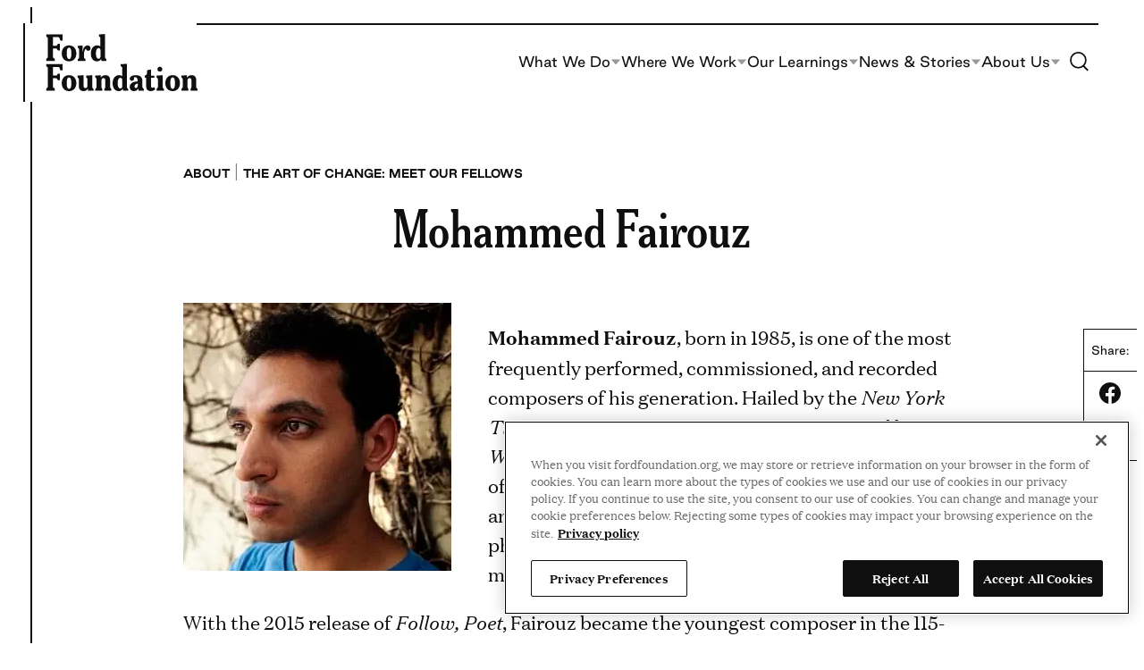

--- FILE ---
content_type: text/html; charset=UTF-8
request_url: https://www.fordfoundation.org/about/the-art-of-change-meet-our-fellows/mohammed-fairouz/
body_size: 23681
content:
<!DOCTYPE html>
<html lang="en-US">
<head>
	<meta charset="UTF-8" />
	<!-- OptanonConsentNoticeStart -->
<script nonce="9329640d71" type="text/javascript" src="https://cdn.cookielaw.org/consent/018f54bb-8a3d-741a-bcbe-7c47015b0a1f/OtAutoBlock.js"></script>
<script nonce="9329640d71" src="https://cdn.cookielaw.org/scripttemplates/otSDKStub.js" type="text/javascript" data-domain-script="018f54bb-8a3d-741a-bcbe-7c47015b0a1f"></script>
<script nonce="9329640d71" type="text/javascript">
function OptanonWrapper() { }
</script>
<!-- OptanonConsentNoticeEnd -->
<!-- Google Tag Manager -->
<script nonce="9329640d71">(function(w,d,s,l,i){w[l]=w[l]||[];w[l].push({'gtm.start':
new Date().getTime(),event:'gtm.js'});var f=d.getElementsByTagName(s)[0],
j=d.createElement(s),dl=l!='dataLayer'?'&amp;l='+l:'';j.async=true;j.src=
'https://www.googletagmanager.com/gtm.js?id='+i+dl;f.parentNode.insertBefore(j,f);
})(window,document,'script','dataLayer','GTM-TTCVBVS');</script>
<!-- End Google Tag Manager -->
<meta name="viewport" content="width=device-width, initial-scale=1" />
<meta name='robots' content='index, follow, max-image-preview:large, max-snippet:-1, max-video-preview:-1' />
	<style>img:is([sizes="auto" i], [sizes^="auto," i]) { contain-intrinsic-size: 3000px 1500px }</style>
	
	<title>Mohammed Fairouz - Ford Foundation</title>
	<meta name="description" content="Mohammed Fairouz, born in 1985, is one of the most frequently performed, commissioned, and recorded composers of his generation." />
	<link rel="canonical" href="https://www.fordfoundation.org/about/the-art-of-change-meet-our-fellows/mohammed-fairouz/" />
	<meta property="og:locale" content="en_US" />
	<meta property="og:type" content="article" />
	<meta property="og:title" content="Mohammed Fairouz - Ford Foundation" />
	<meta property="og:description" content="Mohammed Fairouz, born in 1985, is one of the most frequently performed, commissioned, and recorded composers of his generation." />
	<meta property="og:url" content="https://www.fordfoundation.org/about/the-art-of-change-meet-our-fellows/mohammed-fairouz/" />
	<meta property="og:site_name" content="Ford Foundation" />
	<meta property="article:modified_time" content="2023-08-01T13:56:25+00:00" />
	<meta property="og:image" content="https://www.fordfoundation.org/wp-content/uploads/2017/09/mohammed-fairouz_300px.jpg" />
	<meta property="og:image:width" content="300" />
	<meta property="og:image:height" content="300" />
	<meta property="og:image:type" content="image/jpeg" />
	<meta name="twitter:card" content="summary_large_image" />
	<meta name="twitter:label1" content="Est. reading time" />
	<meta name="twitter:data1" content="2 minutes" />
	<script type="application/ld+json" class="yoast-schema-graph">{"@context":"https://schema.org","@graph":[{"@type":"WebPage","@id":"https://www.fordfoundation.org/about/the-art-of-change-meet-our-fellows/mohammed-fairouz/","url":"https://www.fordfoundation.org/about/the-art-of-change-meet-our-fellows/mohammed-fairouz/","name":"Mohammed Fairouz - Ford Foundation","isPartOf":{"@id":"https://www.fordfoundation.org/#website"},"primaryImageOfPage":{"@id":"https://www.fordfoundation.org/about/the-art-of-change-meet-our-fellows/mohammed-fairouz/#primaryimage"},"image":{"@id":"https://www.fordfoundation.org/about/the-art-of-change-meet-our-fellows/mohammed-fairouz/#primaryimage"},"thumbnailUrl":"https://www.fordfoundation.org/wp-content/uploads/2017/09/mohammed-fairouz_300px.jpg","datePublished":"2023-03-28T15:36:10+00:00","dateModified":"2023-08-01T13:56:25+00:00","description":"Mohammed Fairouz, born in 1985, is one of the most frequently performed, commissioned, and recorded composers of his generation.","breadcrumb":{"@id":"https://www.fordfoundation.org/about/the-art-of-change-meet-our-fellows/mohammed-fairouz/#breadcrumb"},"inLanguage":"en-US","potentialAction":[{"@type":"ReadAction","target":["https://www.fordfoundation.org/about/the-art-of-change-meet-our-fellows/mohammed-fairouz/"]}]},{"@type":"ImageObject","inLanguage":"en-US","@id":"https://www.fordfoundation.org/about/the-art-of-change-meet-our-fellows/mohammed-fairouz/#primaryimage","url":"https://www.fordfoundation.org/wp-content/uploads/2017/09/mohammed-fairouz_300px.jpg","contentUrl":"https://www.fordfoundation.org/wp-content/uploads/2017/09/mohammed-fairouz_300px.jpg","width":300,"height":300,"caption":"Photo of Mohammed Fairouz"},{"@type":"BreadcrumbList","@id":"https://www.fordfoundation.org/about/the-art-of-change-meet-our-fellows/mohammed-fairouz/#breadcrumb","itemListElement":[{"@type":"ListItem","position":1,"name":"Home","item":"https://www.fordfoundation.org/"},{"@type":"ListItem","position":2,"name":"About","item":"https://www.fordfoundation.org/about/"},{"@type":"ListItem","position":3,"name":"The Art of Change: Meet Our Fellows","item":"https://www.fordfoundation.org/about/the-art-of-change-meet-our-fellows/"},{"@type":"ListItem","position":4,"name":"Mohammed Fairouz"}]},{"@type":"WebSite","@id":"https://www.fordfoundation.org/#website","url":"https://www.fordfoundation.org/","name":"Ford Foundation","description":"","publisher":{"@id":"https://www.fordfoundation.org/#organization"},"potentialAction":[{"@type":"SearchAction","target":{"@type":"EntryPoint","urlTemplate":"https://www.fordfoundation.org/?s={search_term_string}"},"query-input":{"@type":"PropertyValueSpecification","valueRequired":true,"valueName":"search_term_string"}}],"inLanguage":"en-US"},{"@type":"Organization","@id":"https://www.fordfoundation.org/#organization","name":"Ford Foundation","url":"https://www.fordfoundation.org/","logo":{"@type":"ImageObject","inLanguage":"en-US","@id":"https://www.fordfoundation.org/#/schema/logo/image/","url":"https://www.fordfoundation.org/wp-content/uploads/2023/05/Ford-Foundation.svg","contentUrl":"https://www.fordfoundation.org/wp-content/uploads/2023/05/Ford-Foundation.svg","caption":"Ford Foundation"},"image":{"@id":"https://www.fordfoundation.org/#/schema/logo/image/"}}]}</script>


<link rel='dns-prefetch' href='//cdn.parsely.com' />
<link rel="alternate" type="application/rss+xml" title="Ford Foundation &raquo; Feed" href="https://www.fordfoundation.org/feed/" />
<style id='wp-block-site-logo-inline-css'>
.wp-block-site-logo{box-sizing:border-box;line-height:0}.wp-block-site-logo a{display:inline-block;line-height:0}.wp-block-site-logo.is-default-size img{height:auto;width:120px}.wp-block-site-logo img{height:auto;max-width:100%}.wp-block-site-logo a,.wp-block-site-logo img{border-radius:inherit}.wp-block-site-logo.aligncenter{margin-left:auto;margin-right:auto;text-align:center}:root :where(.wp-block-site-logo.is-style-rounded){border-radius:9999px}
</style>
<style id='wp-block-paragraph-inline-css'>
.is-small-text{font-size:.875em}.is-regular-text{font-size:1em}.is-large-text{font-size:2.25em}.is-larger-text{font-size:3em}.has-drop-cap:not(:focus):first-letter{float:left;font-size:8.4em;font-style:normal;font-weight:100;line-height:.68;margin:.05em .1em 0 0;text-transform:uppercase}body.rtl .has-drop-cap:not(:focus):first-letter{float:none;margin-left:.1em}p.has-drop-cap.has-background{overflow:hidden}:root :where(p.has-background){padding:1.25em 2.375em}:where(p.has-text-color:not(.has-link-color)) a{color:inherit}p.has-text-align-left[style*="writing-mode:vertical-lr"],p.has-text-align-right[style*="writing-mode:vertical-rl"]{rotate:180deg}
</style>
<style id='wp-block-navigation-link-inline-css'>
.wp-block-navigation .wp-block-navigation-item__label{overflow-wrap:break-word}.wp-block-navigation .wp-block-navigation-item__description{display:none}.link-ui-tools{border-top:1px solid #f0f0f0;padding:8px}.link-ui-block-inserter{padding-top:8px}.link-ui-block-inserter__back{margin-left:8px;text-transform:uppercase}
</style>
<link rel='stylesheet' id='all-css-6' href='https://www.fordfoundation.org/wp-includes/blocks/navigation/style.min.css?m=1759256725g' type='text/css' media='all' />
<style id='wp-block-columns-inline-css'>
.wp-block-columns{align-items:normal!important;box-sizing:border-box;display:flex;flex-wrap:wrap!important}@media (min-width:782px){.wp-block-columns{flex-wrap:nowrap!important}}.wp-block-columns.are-vertically-aligned-top{align-items:flex-start}.wp-block-columns.are-vertically-aligned-center{align-items:center}.wp-block-columns.are-vertically-aligned-bottom{align-items:flex-end}@media (max-width:781px){.wp-block-columns:not(.is-not-stacked-on-mobile)>.wp-block-column{flex-basis:100%!important}}@media (min-width:782px){.wp-block-columns:not(.is-not-stacked-on-mobile)>.wp-block-column{flex-basis:0;flex-grow:1}.wp-block-columns:not(.is-not-stacked-on-mobile)>.wp-block-column[style*=flex-basis]{flex-grow:0}}.wp-block-columns.is-not-stacked-on-mobile{flex-wrap:nowrap!important}.wp-block-columns.is-not-stacked-on-mobile>.wp-block-column{flex-basis:0;flex-grow:1}.wp-block-columns.is-not-stacked-on-mobile>.wp-block-column[style*=flex-basis]{flex-grow:0}:where(.wp-block-columns){margin-bottom:1.75em}:where(.wp-block-columns.has-background){padding:1.25em 2.375em}.wp-block-column{flex-grow:1;min-width:0;overflow-wrap:break-word;word-break:break-word}.wp-block-column.is-vertically-aligned-top{align-self:flex-start}.wp-block-column.is-vertically-aligned-center{align-self:center}.wp-block-column.is-vertically-aligned-bottom{align-self:flex-end}.wp-block-column.is-vertically-aligned-stretch{align-self:stretch}.wp-block-column.is-vertically-aligned-bottom,.wp-block-column.is-vertically-aligned-center,.wp-block-column.is-vertically-aligned-top{width:100%}
</style>
<style id='wp-block-group-inline-css'>
.wp-block-group{box-sizing:border-box}:where(.wp-block-group.wp-block-group-is-layout-constrained){position:relative}
</style>
<style id='wp-block-image-inline-css'>
.wp-block-image>a,.wp-block-image>figure>a{display:inline-block}.wp-block-image img{box-sizing:border-box;height:auto;max-width:100%;vertical-align:bottom}@media not (prefers-reduced-motion){.wp-block-image img.hide{visibility:hidden}.wp-block-image img.show{animation:show-content-image .4s}}.wp-block-image[style*=border-radius] img,.wp-block-image[style*=border-radius]>a{border-radius:inherit}.wp-block-image.has-custom-border img{box-sizing:border-box}.wp-block-image.aligncenter{text-align:center}.wp-block-image.alignfull>a,.wp-block-image.alignwide>a{width:100%}.wp-block-image.alignfull img,.wp-block-image.alignwide img{height:auto;width:100%}.wp-block-image .aligncenter,.wp-block-image .alignleft,.wp-block-image .alignright,.wp-block-image.aligncenter,.wp-block-image.alignleft,.wp-block-image.alignright{display:table}.wp-block-image .aligncenter>figcaption,.wp-block-image .alignleft>figcaption,.wp-block-image .alignright>figcaption,.wp-block-image.aligncenter>figcaption,.wp-block-image.alignleft>figcaption,.wp-block-image.alignright>figcaption{caption-side:bottom;display:table-caption}.wp-block-image .alignleft{float:left;margin:.5em 1em .5em 0}.wp-block-image .alignright{float:right;margin:.5em 0 .5em 1em}.wp-block-image .aligncenter{margin-left:auto;margin-right:auto}.wp-block-image :where(figcaption){margin-bottom:1em;margin-top:.5em}.wp-block-image.is-style-circle-mask img{border-radius:9999px}@supports ((-webkit-mask-image:none) or (mask-image:none)) or (-webkit-mask-image:none){.wp-block-image.is-style-circle-mask img{border-radius:0;-webkit-mask-image:url('data:image/svg+xml;utf8,<svg viewBox="0 0 100 100" xmlns="http://www.w3.org/2000/svg"><circle cx="50" cy="50" r="50"/></svg>');mask-image:url('data:image/svg+xml;utf8,<svg viewBox="0 0 100 100" xmlns="http://www.w3.org/2000/svg"><circle cx="50" cy="50" r="50"/></svg>');mask-mode:alpha;-webkit-mask-position:center;mask-position:center;-webkit-mask-repeat:no-repeat;mask-repeat:no-repeat;-webkit-mask-size:contain;mask-size:contain}}:root :where(.wp-block-image.is-style-rounded img,.wp-block-image .is-style-rounded img){border-radius:9999px}.wp-block-image figure{margin:0}.wp-lightbox-container{display:flex;flex-direction:column;position:relative}.wp-lightbox-container img{cursor:zoom-in}.wp-lightbox-container img:hover+button{opacity:1}.wp-lightbox-container button{align-items:center;-webkit-backdrop-filter:blur(16px) saturate(180%);backdrop-filter:blur(16px) saturate(180%);background-color:#5a5a5a40;border:none;border-radius:4px;cursor:zoom-in;display:flex;height:20px;justify-content:center;opacity:0;padding:0;position:absolute;right:16px;text-align:center;top:16px;width:20px;z-index:100}@media not (prefers-reduced-motion){.wp-lightbox-container button{transition:opacity .2s ease}}.wp-lightbox-container button:focus-visible{outline:3px auto #5a5a5a40;outline:3px auto -webkit-focus-ring-color;outline-offset:3px}.wp-lightbox-container button:hover{cursor:pointer;opacity:1}.wp-lightbox-container button:focus{opacity:1}.wp-lightbox-container button:focus,.wp-lightbox-container button:hover,.wp-lightbox-container button:not(:hover):not(:active):not(.has-background){background-color:#5a5a5a40;border:none}.wp-lightbox-overlay{box-sizing:border-box;cursor:zoom-out;height:100vh;left:0;overflow:hidden;position:fixed;top:0;visibility:hidden;width:100%;z-index:100000}.wp-lightbox-overlay .close-button{align-items:center;cursor:pointer;display:flex;justify-content:center;min-height:40px;min-width:40px;padding:0;position:absolute;right:calc(env(safe-area-inset-right) + 16px);top:calc(env(safe-area-inset-top) + 16px);z-index:5000000}.wp-lightbox-overlay .close-button:focus,.wp-lightbox-overlay .close-button:hover,.wp-lightbox-overlay .close-button:not(:hover):not(:active):not(.has-background){background:none;border:none}.wp-lightbox-overlay .lightbox-image-container{height:var(--wp--lightbox-container-height);left:50%;overflow:hidden;position:absolute;top:50%;transform:translate(-50%,-50%);transform-origin:top left;width:var(--wp--lightbox-container-width);z-index:9999999999}.wp-lightbox-overlay .wp-block-image{align-items:center;box-sizing:border-box;display:flex;height:100%;justify-content:center;margin:0;position:relative;transform-origin:0 0;width:100%;z-index:3000000}.wp-lightbox-overlay .wp-block-image img{height:var(--wp--lightbox-image-height);min-height:var(--wp--lightbox-image-height);min-width:var(--wp--lightbox-image-width);width:var(--wp--lightbox-image-width)}.wp-lightbox-overlay .wp-block-image figcaption{display:none}.wp-lightbox-overlay button{background:none;border:none}.wp-lightbox-overlay .scrim{background-color:#fff;height:100%;opacity:.9;position:absolute;width:100%;z-index:2000000}.wp-lightbox-overlay.active{visibility:visible}@media not (prefers-reduced-motion){.wp-lightbox-overlay.active{animation:turn-on-visibility .25s both}.wp-lightbox-overlay.active img{animation:turn-on-visibility .35s both}.wp-lightbox-overlay.show-closing-animation:not(.active){animation:turn-off-visibility .35s both}.wp-lightbox-overlay.show-closing-animation:not(.active) img{animation:turn-off-visibility .25s both}.wp-lightbox-overlay.zoom.active{animation:none;opacity:1;visibility:visible}.wp-lightbox-overlay.zoom.active .lightbox-image-container{animation:lightbox-zoom-in .4s}.wp-lightbox-overlay.zoom.active .lightbox-image-container img{animation:none}.wp-lightbox-overlay.zoom.active .scrim{animation:turn-on-visibility .4s forwards}.wp-lightbox-overlay.zoom.show-closing-animation:not(.active){animation:none}.wp-lightbox-overlay.zoom.show-closing-animation:not(.active) .lightbox-image-container{animation:lightbox-zoom-out .4s}.wp-lightbox-overlay.zoom.show-closing-animation:not(.active) .lightbox-image-container img{animation:none}.wp-lightbox-overlay.zoom.show-closing-animation:not(.active) .scrim{animation:turn-off-visibility .4s forwards}}@keyframes show-content-image{0%{visibility:hidden}99%{visibility:hidden}to{visibility:visible}}@keyframes turn-on-visibility{0%{opacity:0}to{opacity:1}}@keyframes turn-off-visibility{0%{opacity:1;visibility:visible}99%{opacity:0;visibility:visible}to{opacity:0;visibility:hidden}}@keyframes lightbox-zoom-in{0%{transform:translate(calc((-100vw + var(--wp--lightbox-scrollbar-width))/2 + var(--wp--lightbox-initial-left-position)),calc(-50vh + var(--wp--lightbox-initial-top-position))) scale(var(--wp--lightbox-scale))}to{transform:translate(-50%,-50%) scale(1)}}@keyframes lightbox-zoom-out{0%{transform:translate(-50%,-50%) scale(1);visibility:visible}99%{visibility:visible}to{transform:translate(calc((-100vw + var(--wp--lightbox-scrollbar-width))/2 + var(--wp--lightbox-initial-left-position)),calc(-50vh + var(--wp--lightbox-initial-top-position))) scale(var(--wp--lightbox-scale));visibility:hidden}}
</style>
<style id='wp-block-search-inline-css'>
.wp-block-search__button{margin-left:10px;word-break:normal}.wp-block-search__button.has-icon{line-height:0}.wp-block-search__button svg{height:1.25em;min-height:24px;min-width:24px;width:1.25em;fill:currentColor;vertical-align:text-bottom}:where(.wp-block-search__button){border:1px solid #ccc;padding:6px 10px}.wp-block-search__inside-wrapper{display:flex;flex:auto;flex-wrap:nowrap;max-width:100%}.wp-block-search__label{width:100%}.wp-block-search__input{appearance:none;border:1px solid #949494;flex-grow:1;margin-left:0;margin-right:0;min-width:3rem;padding:8px;text-decoration:unset!important}.wp-block-search.wp-block-search__button-only .wp-block-search__button{box-sizing:border-box;display:flex;flex-shrink:0;justify-content:center;margin-left:0;max-width:100%}.wp-block-search.wp-block-search__button-only .wp-block-search__inside-wrapper{min-width:0!important;transition-property:width}.wp-block-search.wp-block-search__button-only .wp-block-search__input{flex-basis:100%;transition-duration:.3s}.wp-block-search.wp-block-search__button-only.wp-block-search__searchfield-hidden,.wp-block-search.wp-block-search__button-only.wp-block-search__searchfield-hidden .wp-block-search__inside-wrapper{overflow:hidden}.wp-block-search.wp-block-search__button-only.wp-block-search__searchfield-hidden .wp-block-search__input{border-left-width:0!important;border-right-width:0!important;flex-basis:0;flex-grow:0;margin:0;min-width:0!important;padding-left:0!important;padding-right:0!important;width:0!important}:where(.wp-block-search__input){font-family:inherit;font-size:inherit;font-style:inherit;font-weight:inherit;letter-spacing:inherit;line-height:inherit;text-transform:inherit}:where(.wp-block-search__button-inside .wp-block-search__inside-wrapper){border:1px solid #949494;box-sizing:border-box;padding:4px}:where(.wp-block-search__button-inside .wp-block-search__inside-wrapper) .wp-block-search__input{border:none;border-radius:0;padding:0 4px}:where(.wp-block-search__button-inside .wp-block-search__inside-wrapper) .wp-block-search__input:focus{outline:none}:where(.wp-block-search__button-inside .wp-block-search__inside-wrapper) :where(.wp-block-search__button){padding:4px 8px}.wp-block-search.aligncenter .wp-block-search__inside-wrapper{margin:auto}.wp-block[data-align=right] .wp-block-search.wp-block-search__button-only .wp-block-search__inside-wrapper{float:right}
</style>
<style id='wp-block-post-title-inline-css'>
.wp-block-post-title{box-sizing:border-box;word-break:break-word}.wp-block-post-title :where(a){display:inline-block;font-family:inherit;font-size:inherit;font-style:inherit;font-weight:inherit;letter-spacing:inherit;line-height:inherit;text-decoration:inherit}
</style>
<style id='wp-block-post-content-inline-css'>
.wp-block-post-content{display:flow-root}
</style>
<link rel='stylesheet' id='all-css-24' href='https://www.fordfoundation.org/_static/??/wp-includes/blocks/social-links/style.min.css,/wp-content/themes/ford/dist/block-editor/blocks/card-grid/style.css?m=1761755554' type='text/css' media='all' />
<style id='wp-block-library-inline-css'>
:root{--wp-admin-theme-color:#007cba;--wp-admin-theme-color--rgb:0,124,186;--wp-admin-theme-color-darker-10:#006ba1;--wp-admin-theme-color-darker-10--rgb:0,107,161;--wp-admin-theme-color-darker-20:#005a87;--wp-admin-theme-color-darker-20--rgb:0,90,135;--wp-admin-border-width-focus:2px;--wp-block-synced-color:#7a00df;--wp-block-synced-color--rgb:122,0,223;--wp-bound-block-color:var(--wp-block-synced-color)}@media (min-resolution:192dpi){:root{--wp-admin-border-width-focus:1.5px}}.wp-element-button{cursor:pointer}:root{--wp--preset--font-size--normal:16px;--wp--preset--font-size--huge:42px}:root .has-very-light-gray-background-color{background-color:#eee}:root .has-very-dark-gray-background-color{background-color:#313131}:root .has-very-light-gray-color{color:#eee}:root .has-very-dark-gray-color{color:#313131}:root .has-vivid-green-cyan-to-vivid-cyan-blue-gradient-background{background:linear-gradient(135deg,#00d084,#0693e3)}:root .has-purple-crush-gradient-background{background:linear-gradient(135deg,#34e2e4,#4721fb 50%,#ab1dfe)}:root .has-hazy-dawn-gradient-background{background:linear-gradient(135deg,#faaca8,#dad0ec)}:root .has-subdued-olive-gradient-background{background:linear-gradient(135deg,#fafae1,#67a671)}:root .has-atomic-cream-gradient-background{background:linear-gradient(135deg,#fdd79a,#004a59)}:root .has-nightshade-gradient-background{background:linear-gradient(135deg,#330968,#31cdcf)}:root .has-midnight-gradient-background{background:linear-gradient(135deg,#020381,#2874fc)}.has-regular-font-size{font-size:1em}.has-larger-font-size{font-size:2.625em}.has-normal-font-size{font-size:var(--wp--preset--font-size--normal)}.has-huge-font-size{font-size:var(--wp--preset--font-size--huge)}.has-text-align-center{text-align:center}.has-text-align-left{text-align:left}.has-text-align-right{text-align:right}#end-resizable-editor-section{display:none}.aligncenter{clear:both}.items-justified-left{justify-content:flex-start}.items-justified-center{justify-content:center}.items-justified-right{justify-content:flex-end}.items-justified-space-between{justify-content:space-between}.screen-reader-text{border:0;clip-path:inset(50%);height:1px;margin:-1px;overflow:hidden;padding:0;position:absolute;width:1px;word-wrap:normal!important}.screen-reader-text:focus{background-color:#ddd;clip-path:none;color:#444;display:block;font-size:1em;height:auto;left:5px;line-height:normal;padding:15px 23px 14px;text-decoration:none;top:5px;width:auto;z-index:100000}html :where(.has-border-color){border-style:solid}html :where([style*=border-top-color]){border-top-style:solid}html :where([style*=border-right-color]){border-right-style:solid}html :where([style*=border-bottom-color]){border-bottom-style:solid}html :where([style*=border-left-color]){border-left-style:solid}html :where([style*=border-width]){border-style:solid}html :where([style*=border-top-width]){border-top-style:solid}html :where([style*=border-right-width]){border-right-style:solid}html :where([style*=border-bottom-width]){border-bottom-style:solid}html :where([style*=border-left-width]){border-left-style:solid}html :where(img[class*=wp-image-]){height:auto;max-width:100%}:where(figure){margin:0 0 1em}html :where(.is-position-sticky){--wp-admin--admin-bar--position-offset:var(--wp-admin--admin-bar--height,0px)}@media screen and (max-width:600px){html :where(.is-position-sticky){--wp-admin--admin-bar--position-offset:0px}}
</style>
<link rel='stylesheet' id='all-css-26' href='https://www.fordfoundation.org/wp-content/themes/ford/dist/assets/css/style.css?m=1761755554g' type='text/css' media='all' />
<style id='wikit-theme-inline-css'>
:root{--theme--content-size: var(--ff-content-width);--theme--wide-size: var(--ff-wide-width);}
</style>
<style id='global-styles-inline-css'>
:root{--wp--preset--aspect-ratio--square: 1;--wp--preset--aspect-ratio--4-3: 4/3;--wp--preset--aspect-ratio--3-4: 3/4;--wp--preset--aspect-ratio--3-2: 3/2;--wp--preset--aspect-ratio--2-3: 2/3;--wp--preset--aspect-ratio--16-9: 16/9;--wp--preset--aspect-ratio--9-16: 9/16;--wp--preset--color--black: var( --ff-black );--wp--preset--color--cyan-bluish-gray: #abb8c3;--wp--preset--color--white: var( --ff-white );--wp--preset--color--pale-pink: #f78da7;--wp--preset--color--vivid-red: #cf2e2e;--wp--preset--color--luminous-vivid-orange: #ff6900;--wp--preset--color--luminous-vivid-amber: #fcb900;--wp--preset--color--light-green-cyan: #7bdcb5;--wp--preset--color--vivid-green-cyan: #00d084;--wp--preset--color--pale-cyan-blue: #8ed1fc;--wp--preset--color--vivid-cyan-blue: #0693e3;--wp--preset--color--vivid-purple: #9b51e0;--wp--preset--color--newsprint-dark: var( --ff-newsprint-a11y );--wp--preset--color--newsprint: var( --ff-newsprint );--wp--preset--color--newsprint-25: var( --ff-newsprint-25 );--wp--preset--color--sand: var( --ff-sand );--wp--preset--color--sky-a-11-y: var( --ff-sky-a11y );--wp--preset--color--sky: var( --ff-sky );--wp--preset--color--sky-25: var( --ff-sky-25 );--wp--preset--color--green-dark: var( --ff-green-dark );--wp--preset--color--green: var( --ff-green );--wp--preset--color--green-25: var( --ff-green-25 );--wp--preset--color--harvest: var( --ff-harvest );--wp--preset--color--harvest-25: var( --ff-harvest-25 );--wp--preset--color--sunshine: var( --ff-sunshine );--wp--preset--color--sunshine-25: var( --ff-sunshine-25 );--wp--preset--color--terracotta: var( --ff-terracotta );--wp--preset--color--terracotta-25: var( --ff-terracotta-25 );--wp--preset--color--pink-dark: var( --ff-pink-dark );--wp--preset--color--pink: var( --ff-pink );--wp--preset--color--pink-25: var( --ff-pink-25 );--wp--preset--gradient--vivid-cyan-blue-to-vivid-purple: linear-gradient(135deg,rgba(6,147,227,1) 0%,rgb(155,81,224) 100%);--wp--preset--gradient--light-green-cyan-to-vivid-green-cyan: linear-gradient(135deg,rgb(122,220,180) 0%,rgb(0,208,130) 100%);--wp--preset--gradient--luminous-vivid-amber-to-luminous-vivid-orange: linear-gradient(135deg,rgba(252,185,0,1) 0%,rgba(255,105,0,1) 100%);--wp--preset--gradient--luminous-vivid-orange-to-vivid-red: linear-gradient(135deg,rgba(255,105,0,1) 0%,rgb(207,46,46) 100%);--wp--preset--gradient--very-light-gray-to-cyan-bluish-gray: linear-gradient(135deg,rgb(238,238,238) 0%,rgb(169,184,195) 100%);--wp--preset--gradient--cool-to-warm-spectrum: linear-gradient(135deg,rgb(74,234,220) 0%,rgb(151,120,209) 20%,rgb(207,42,186) 40%,rgb(238,44,130) 60%,rgb(251,105,98) 80%,rgb(254,248,76) 100%);--wp--preset--gradient--blush-light-purple: linear-gradient(135deg,rgb(255,206,236) 0%,rgb(152,150,240) 100%);--wp--preset--gradient--blush-bordeaux: linear-gradient(135deg,rgb(254,205,165) 0%,rgb(254,45,45) 50%,rgb(107,0,62) 100%);--wp--preset--gradient--luminous-dusk: linear-gradient(135deg,rgb(255,203,112) 0%,rgb(199,81,192) 50%,rgb(65,88,208) 100%);--wp--preset--gradient--pale-ocean: linear-gradient(135deg,rgb(255,245,203) 0%,rgb(182,227,212) 50%,rgb(51,167,181) 100%);--wp--preset--gradient--electric-grass: linear-gradient(135deg,rgb(202,248,128) 0%,rgb(113,206,126) 100%);--wp--preset--gradient--midnight: linear-gradient(135deg,rgb(2,3,129) 0%,rgb(40,116,252) 100%);--wp--preset--gradient--accent: var( --ff-gradient-accent );--wp--preset--gradient--secondary: var( --ff-gradient-secondary );--wp--preset--font-size--small: clamp(0.875rem, 0.875rem + ((1vw - 0.2rem) * 0.156), 1rem);--wp--preset--font-size--medium: clamp(1rem, 1vw + 0.2rem, 1.25rem);--wp--preset--font-size--large: clamp(1.125rem, 1vw + 0.5rem, 1.75rem);--wp--preset--font-size--x-large: clamp(1.375rem, 1vw + 0.75rem, 1.825rem);;--wp--preset--font-size--x-small: clamp(0.75rem, 0.75rem + ((1vw - 0.2rem) * 0.079), .813rem);--wp--preset--font-size--xx-large: clamp(2.25rem, 2.25rem + ((1vw - 0.2rem) * 1.485), 3.438rem);--wp--preset--font-family--meursault-condensed: Meursault Condensed, serif;--wp--preset--font-family--meursault-ultra-condensed: Meursault Ultra Condensed, serif;--wp--preset--font-family--good: Good, sans-serif;--wp--preset--font-family--domaine: Domaine, serif;--wp--preset--spacing--20: 0.44rem;--wp--preset--spacing--30: var( --ff-gutter );--wp--preset--spacing--40: calc(var( --ff-gutter ) * 2);--wp--preset--spacing--50: calc(var( --ff-gutter ) * 3);--wp--preset--spacing--60: calc(var( --ff-gutter ) * 4);--wp--preset--spacing--70: calc(var( --ff-gutter ) * 5);--wp--preset--spacing--80: calc(var( --ff-gutter ) * 6);--wp--preset--spacing--90: calc(var( --ff-gutter ) * 7);--wp--preset--shadow--natural: 6px 6px 9px rgba(0, 0, 0, 0.2);--wp--preset--shadow--deep: 12px 12px 50px rgba(0, 0, 0, 0.4);--wp--preset--shadow--sharp: 6px 6px 0px rgba(0, 0, 0, 0.2);--wp--preset--shadow--outlined: 6px 6px 0px -3px rgba(255, 255, 255, 1), 6px 6px rgba(0, 0, 0, 1);--wp--preset--shadow--crisp: 6px 6px 0px rgba(0, 0, 0, 1);}:root { --wp--style--global--content-size: var(--ff-content-width);--wp--style--global--wide-size: var(--ff-wide-width); }:where(body) { margin: 0; }.wp-site-blocks > .alignleft { float: left; margin-right: 2em; }.wp-site-blocks > .alignright { float: right; margin-left: 2em; }.wp-site-blocks > .aligncenter { justify-content: center; margin-left: auto; margin-right: auto; }:where(.wp-site-blocks) > * { margin-block-start: var( --ff-gutter ); margin-block-end: 0; }:where(.wp-site-blocks) > :first-child { margin-block-start: 0; }:where(.wp-site-blocks) > :last-child { margin-block-end: 0; }:root { --wp--style--block-gap: var( --ff-gutter ); }:root :where(.is-layout-flow) > :first-child{margin-block-start: 0;}:root :where(.is-layout-flow) > :last-child{margin-block-end: 0;}:root :where(.is-layout-flow) > *{margin-block-start: var( --ff-gutter );margin-block-end: 0;}:root :where(.is-layout-constrained) > :first-child{margin-block-start: 0;}:root :where(.is-layout-constrained) > :last-child{margin-block-end: 0;}:root :where(.is-layout-constrained) > *{margin-block-start: var( --ff-gutter );margin-block-end: 0;}:root :where(.is-layout-flex){gap: var( --ff-gutter );}:root :where(.is-layout-grid){gap: var( --ff-gutter );}.is-layout-flow > .alignleft{float: left;margin-inline-start: 0;margin-inline-end: 2em;}.is-layout-flow > .alignright{float: right;margin-inline-start: 2em;margin-inline-end: 0;}.is-layout-flow > .aligncenter{margin-left: auto !important;margin-right: auto !important;}.is-layout-constrained > .alignleft{float: left;margin-inline-start: 0;margin-inline-end: 2em;}.is-layout-constrained > .alignright{float: right;margin-inline-start: 2em;margin-inline-end: 0;}.is-layout-constrained > .aligncenter{margin-left: auto !important;margin-right: auto !important;}.is-layout-constrained > :where(:not(.alignleft):not(.alignright):not(.alignfull)){max-width: var(--wp--style--global--content-size);margin-left: auto !important;margin-right: auto !important;}.is-layout-constrained > .alignwide{max-width: var(--wp--style--global--wide-size);}body .is-layout-flex{display: flex;}.is-layout-flex{flex-wrap: wrap;align-items: center;}.is-layout-flex > :is(*, div){margin: 0;}body .is-layout-grid{display: grid;}.is-layout-grid > :is(*, div){margin: 0;}body{font-family: var(--wp--preset--font-family--domaine);font-size: var(--wp--preset--font-size--medium);line-height: 1.6;padding-top: 0px;padding-right: 0px;padding-bottom: 0px;padding-left: 0px;}a:where(:not(.wp-element-button)){text-decoration: underline;}h1, h2, h3, h4, h5, h6{font-family: var(--wp--preset--font-family--meursault-condensed);}:root :where(.wp-element-button, .wp-block-button__link){background-color: transparent;border-radius: 10px;border-width: 1px;border-style: solid;color: inherit;font-family: var(--wp--preset--font-family--good);font-size: clamp(0.875rem, 0.875rem + ((1vw - 0.2rem) * 0.313), 1.125rem);font-weight: 700;line-height: 1;padding-top: 1.188rem;padding-right: 2.5rem;padding-bottom: 1.188rem;padding-left: 2.5rem;text-decoration: none;}.has-black-color{color: var(--wp--preset--color--black) !important;}.has-cyan-bluish-gray-color{color: var(--wp--preset--color--cyan-bluish-gray) !important;}.has-white-color{color: var(--wp--preset--color--white) !important;}.has-pale-pink-color{color: var(--wp--preset--color--pale-pink) !important;}.has-vivid-red-color{color: var(--wp--preset--color--vivid-red) !important;}.has-luminous-vivid-orange-color{color: var(--wp--preset--color--luminous-vivid-orange) !important;}.has-luminous-vivid-amber-color{color: var(--wp--preset--color--luminous-vivid-amber) !important;}.has-light-green-cyan-color{color: var(--wp--preset--color--light-green-cyan) !important;}.has-vivid-green-cyan-color{color: var(--wp--preset--color--vivid-green-cyan) !important;}.has-pale-cyan-blue-color{color: var(--wp--preset--color--pale-cyan-blue) !important;}.has-vivid-cyan-blue-color{color: var(--wp--preset--color--vivid-cyan-blue) !important;}.has-vivid-purple-color{color: var(--wp--preset--color--vivid-purple) !important;}.has-newsprint-dark-color{color: var(--wp--preset--color--newsprint-dark) !important;}.has-newsprint-color{color: var(--wp--preset--color--newsprint) !important;}.has-newsprint-25-color{color: var(--wp--preset--color--newsprint-25) !important;}.has-sand-color{color: var(--wp--preset--color--sand) !important;}.has-sky-a-11-y-color{color: var(--wp--preset--color--sky-a-11-y) !important;}.has-sky-color{color: var(--wp--preset--color--sky) !important;}.has-sky-25-color{color: var(--wp--preset--color--sky-25) !important;}.has-green-dark-color{color: var(--wp--preset--color--green-dark) !important;}.has-green-color{color: var(--wp--preset--color--green) !important;}.has-green-25-color{color: var(--wp--preset--color--green-25) !important;}.has-harvest-color{color: var(--wp--preset--color--harvest) !important;}.has-harvest-25-color{color: var(--wp--preset--color--harvest-25) !important;}.has-sunshine-color{color: var(--wp--preset--color--sunshine) !important;}.has-sunshine-25-color{color: var(--wp--preset--color--sunshine-25) !important;}.has-terracotta-color{color: var(--wp--preset--color--terracotta) !important;}.has-terracotta-25-color{color: var(--wp--preset--color--terracotta-25) !important;}.has-pink-dark-color{color: var(--wp--preset--color--pink-dark) !important;}.has-pink-color{color: var(--wp--preset--color--pink) !important;}.has-pink-25-color{color: var(--wp--preset--color--pink-25) !important;}.has-black-background-color{background-color: var(--wp--preset--color--black) !important;}.has-cyan-bluish-gray-background-color{background-color: var(--wp--preset--color--cyan-bluish-gray) !important;}.has-white-background-color{background-color: var(--wp--preset--color--white) !important;}.has-pale-pink-background-color{background-color: var(--wp--preset--color--pale-pink) !important;}.has-vivid-red-background-color{background-color: var(--wp--preset--color--vivid-red) !important;}.has-luminous-vivid-orange-background-color{background-color: var(--wp--preset--color--luminous-vivid-orange) !important;}.has-luminous-vivid-amber-background-color{background-color: var(--wp--preset--color--luminous-vivid-amber) !important;}.has-light-green-cyan-background-color{background-color: var(--wp--preset--color--light-green-cyan) !important;}.has-vivid-green-cyan-background-color{background-color: var(--wp--preset--color--vivid-green-cyan) !important;}.has-pale-cyan-blue-background-color{background-color: var(--wp--preset--color--pale-cyan-blue) !important;}.has-vivid-cyan-blue-background-color{background-color: var(--wp--preset--color--vivid-cyan-blue) !important;}.has-vivid-purple-background-color{background-color: var(--wp--preset--color--vivid-purple) !important;}.has-newsprint-dark-background-color{background-color: var(--wp--preset--color--newsprint-dark) !important;}.has-newsprint-background-color{background-color: var(--wp--preset--color--newsprint) !important;}.has-newsprint-25-background-color{background-color: var(--wp--preset--color--newsprint-25) !important;}.has-sand-background-color{background-color: var(--wp--preset--color--sand) !important;}.has-sky-a-11-y-background-color{background-color: var(--wp--preset--color--sky-a-11-y) !important;}.has-sky-background-color{background-color: var(--wp--preset--color--sky) !important;}.has-sky-25-background-color{background-color: var(--wp--preset--color--sky-25) !important;}.has-green-dark-background-color{background-color: var(--wp--preset--color--green-dark) !important;}.has-green-background-color{background-color: var(--wp--preset--color--green) !important;}.has-green-25-background-color{background-color: var(--wp--preset--color--green-25) !important;}.has-harvest-background-color{background-color: var(--wp--preset--color--harvest) !important;}.has-harvest-25-background-color{background-color: var(--wp--preset--color--harvest-25) !important;}.has-sunshine-background-color{background-color: var(--wp--preset--color--sunshine) !important;}.has-sunshine-25-background-color{background-color: var(--wp--preset--color--sunshine-25) !important;}.has-terracotta-background-color{background-color: var(--wp--preset--color--terracotta) !important;}.has-terracotta-25-background-color{background-color: var(--wp--preset--color--terracotta-25) !important;}.has-pink-dark-background-color{background-color: var(--wp--preset--color--pink-dark) !important;}.has-pink-background-color{background-color: var(--wp--preset--color--pink) !important;}.has-pink-25-background-color{background-color: var(--wp--preset--color--pink-25) !important;}.has-black-border-color{border-color: var(--wp--preset--color--black) !important;}.has-cyan-bluish-gray-border-color{border-color: var(--wp--preset--color--cyan-bluish-gray) !important;}.has-white-border-color{border-color: var(--wp--preset--color--white) !important;}.has-pale-pink-border-color{border-color: var(--wp--preset--color--pale-pink) !important;}.has-vivid-red-border-color{border-color: var(--wp--preset--color--vivid-red) !important;}.has-luminous-vivid-orange-border-color{border-color: var(--wp--preset--color--luminous-vivid-orange) !important;}.has-luminous-vivid-amber-border-color{border-color: var(--wp--preset--color--luminous-vivid-amber) !important;}.has-light-green-cyan-border-color{border-color: var(--wp--preset--color--light-green-cyan) !important;}.has-vivid-green-cyan-border-color{border-color: var(--wp--preset--color--vivid-green-cyan) !important;}.has-pale-cyan-blue-border-color{border-color: var(--wp--preset--color--pale-cyan-blue) !important;}.has-vivid-cyan-blue-border-color{border-color: var(--wp--preset--color--vivid-cyan-blue) !important;}.has-vivid-purple-border-color{border-color: var(--wp--preset--color--vivid-purple) !important;}.has-newsprint-dark-border-color{border-color: var(--wp--preset--color--newsprint-dark) !important;}.has-newsprint-border-color{border-color: var(--wp--preset--color--newsprint) !important;}.has-newsprint-25-border-color{border-color: var(--wp--preset--color--newsprint-25) !important;}.has-sand-border-color{border-color: var(--wp--preset--color--sand) !important;}.has-sky-a-11-y-border-color{border-color: var(--wp--preset--color--sky-a-11-y) !important;}.has-sky-border-color{border-color: var(--wp--preset--color--sky) !important;}.has-sky-25-border-color{border-color: var(--wp--preset--color--sky-25) !important;}.has-green-dark-border-color{border-color: var(--wp--preset--color--green-dark) !important;}.has-green-border-color{border-color: var(--wp--preset--color--green) !important;}.has-green-25-border-color{border-color: var(--wp--preset--color--green-25) !important;}.has-harvest-border-color{border-color: var(--wp--preset--color--harvest) !important;}.has-harvest-25-border-color{border-color: var(--wp--preset--color--harvest-25) !important;}.has-sunshine-border-color{border-color: var(--wp--preset--color--sunshine) !important;}.has-sunshine-25-border-color{border-color: var(--wp--preset--color--sunshine-25) !important;}.has-terracotta-border-color{border-color: var(--wp--preset--color--terracotta) !important;}.has-terracotta-25-border-color{border-color: var(--wp--preset--color--terracotta-25) !important;}.has-pink-dark-border-color{border-color: var(--wp--preset--color--pink-dark) !important;}.has-pink-border-color{border-color: var(--wp--preset--color--pink) !important;}.has-pink-25-border-color{border-color: var(--wp--preset--color--pink-25) !important;}.has-vivid-cyan-blue-to-vivid-purple-gradient-background{background: var(--wp--preset--gradient--vivid-cyan-blue-to-vivid-purple) !important;}.has-light-green-cyan-to-vivid-green-cyan-gradient-background{background: var(--wp--preset--gradient--light-green-cyan-to-vivid-green-cyan) !important;}.has-luminous-vivid-amber-to-luminous-vivid-orange-gradient-background{background: var(--wp--preset--gradient--luminous-vivid-amber-to-luminous-vivid-orange) !important;}.has-luminous-vivid-orange-to-vivid-red-gradient-background{background: var(--wp--preset--gradient--luminous-vivid-orange-to-vivid-red) !important;}.has-very-light-gray-to-cyan-bluish-gray-gradient-background{background: var(--wp--preset--gradient--very-light-gray-to-cyan-bluish-gray) !important;}.has-cool-to-warm-spectrum-gradient-background{background: var(--wp--preset--gradient--cool-to-warm-spectrum) !important;}.has-blush-light-purple-gradient-background{background: var(--wp--preset--gradient--blush-light-purple) !important;}.has-blush-bordeaux-gradient-background{background: var(--wp--preset--gradient--blush-bordeaux) !important;}.has-luminous-dusk-gradient-background{background: var(--wp--preset--gradient--luminous-dusk) !important;}.has-pale-ocean-gradient-background{background: var(--wp--preset--gradient--pale-ocean) !important;}.has-electric-grass-gradient-background{background: var(--wp--preset--gradient--electric-grass) !important;}.has-midnight-gradient-background{background: var(--wp--preset--gradient--midnight) !important;}.has-accent-gradient-background{background: var(--wp--preset--gradient--accent) !important;}.has-secondary-gradient-background{background: var(--wp--preset--gradient--secondary) !important;}.has-small-font-size{font-size: var(--wp--preset--font-size--small) !important;}.has-medium-font-size{font-size: var(--wp--preset--font-size--medium) !important;}.has-large-font-size{font-size: var(--wp--preset--font-size--large) !important;}.has-x-large-font-size{font-size: var(--wp--preset--font-size--x-large) !important;}.has-x-small-font-size{font-size: var(--wp--preset--font-size--x-small) !important;}.has-xx-large-font-size{font-size: var(--wp--preset--font-size--xx-large) !important;}.has-meursault-condensed-font-family{font-family: var(--wp--preset--font-family--meursault-condensed) !important;}.has-meursault-ultra-condensed-font-family{font-family: var(--wp--preset--font-family--meursault-ultra-condensed) !important;}.has-good-font-family{font-family: var(--wp--preset--font-family--good) !important;}.has-domaine-font-family{font-family: var(--wp--preset--font-family--domaine) !important;}@media (max-width: 600px) {.page-header__figure .wp-block-image__credit {position:static; text-align: right;}
	
	.gallery-header .wp-block-navigation .wp-block-navigation {
		margin-left: auto;
		margin-right: auto;
	}
	.gallery-header {
		z-index:11;
	}
	.gallery-header+main {
		padding-top: 63px;
	}
	.gallery-header>.wp-block-group.has-background {
		padding-top: 5px;
		padding-bottom: 5px;
	}
	
	.gallery-header > .wp-block-group > .wp-block-group figure:first-of-type {
		max-width: 180px;
	}
	.gallery-header > .wp-block-group > .wp-block-group figure:last-of-type {
		max-width: 32px;
	}
}

h1.wp-block-heading a {
	text-decoration: none;
	color: white;
}
h1.wp-block-heading a:hover {
	text-decoration: underline;
}


.single-big_ideas .wp-block-video.alignfull {
	padding: 0;
	z-index:10;
}
.wordspace {
	word-spacing:5px;
}
.wForm #tfa_19-L, .wForm label[id^="tfa_19["], .wForm #tfa_6-L, .wForm label[id^="tfa_6["] {
	width: 100% !important;
}
.wFormContainer div .wForm .oneChoice input[type=checkbox]+label {
	opacity: 1;
}
@media (min-width: 62em) {
    .site-header.site-header--scroll .wp-block-site-logo a:before, .site-header.site-header--not-top .wp-block-site-logo a:before {
        width: 230px;
    }
	.site-header .nav__link {
		justify-content:center;
		flex-wrap:wrap;
	}
}

.card--checklist .card__media img {
    aspect-ratio: revert-layer;
}

.card--learning .card__excerpt  {
	font-size: var(--wp--preset--font-size--small);
}@media (min-width: 37.5em) {
	.media-text-dynamic.alignfull.has-media-on-the-right {
		z-index: 8;
	}
}

.wp-block-embed figcaption, .wp-block-embed-youtube figcaption, .wp-block-video figcaption {
    font-size: clamp(0.75rem, 1vw + 1rem, 0.875rem);
    font-family: var(--wp--preset--font-family--good);
    line-height: 1.4;
    color: var(--wp--preset--color--black);

}

figure.wp-block-image > a { display: block; }
</style>
<style id='core-block-supports-inline-css'>
.wp-container-core-navigation-is-layout-fe9cc265{flex-direction:column;align-items:flex-start;}.wp-container-core-columns-is-layout-28f84493{flex-wrap:nowrap;}.wp-container-core-group-is-layout-6c531013{flex-wrap:nowrap;}.wp-container-core-columns-is-layout-2b451f21{flex-wrap:nowrap;}.wp-container-core-social-links-is-layout-bfb16121{gap:0 0;justify-content:flex-end;}.wp-container-core-group-is-layout-cb46ffcb{flex-wrap:nowrap;justify-content:space-between;}.wp-container-core-group-is-layout-12dd3699 > :where(:not(.alignleft):not(.alignright):not(.alignfull)){margin-left:0 !important;}
</style>
<style id='wp-block-template-skip-link-inline-css'>

		.skip-link.screen-reader-text {
			border: 0;
			clip-path: inset(50%);
			height: 1px;
			margin: -1px;
			overflow: hidden;
			padding: 0;
			position: absolute !important;
			width: 1px;
			word-wrap: normal !important;
		}

		.skip-link.screen-reader-text:focus {
			background-color: #eee;
			clip-path: none;
			color: #444;
			display: block;
			font-size: 1em;
			height: auto;
			left: 5px;
			line-height: normal;
			padding: 15px 23px 14px;
			text-decoration: none;
			top: 5px;
			width: auto;
			z-index: 100000;
		}
</style>
<script defer src="https://www.fordfoundation.org/wp-content/themes/ford/dist/assets/js/marketingcloud.min.js?ver=1761755554" id="ford-email-js"></script>
<script defer src="https://www.fordfoundation.org/wp-content/themes/ford/dist/block-editor/blocks/card-grid/script.min.js?ver=1761755554" id="wdg-card-grid-script-js"></script>
<script defer src="https://www.fordfoundation.org/wp-content/themes/ford/dist/assets/js/scripts.min.js?ver=1761755554" id="wikit-scripts-js"></script>
<script type="application/ld+json" class="wp-parsely-metadata">{"@context":"https:\/\/schema.org","@type":"WebPage","headline":"Mohammed Fairouz","url":"http:\/\/www.fordfoundation.org\/about\/the-art-of-change-meet-our-fellows\/mohammed-fairouz\/","mainEntityOfPage":{"@type":"WebPage","@id":"http:\/\/www.fordfoundation.org\/about\/the-art-of-change-meet-our-fellows\/mohammed-fairouz\/"},"thumbnailUrl":"https:\/\/www.fordfoundation.org\/wp-content\/uploads\/2017\/09\/mohammed-fairouz_300px.jpg?w=150&h=150&crop=1","image":{"@type":"ImageObject","url":"https:\/\/www.fordfoundation.org\/wp-content\/uploads\/2017\/09\/mohammed-fairouz_300px.jpg"},"articleSection":"Uncategorized","author":[{"@type":"Person","name":"migrate"}],"creator":["migrate"],"publisher":{"@type":"Organization","name":"Ford Foundation","logo":""},"keywords":[],"dateCreated":"2023-03-28T15:36:10Z","datePublished":"2023-03-28T15:36:10Z","dateModified":"2023-08-01T13:56:25Z"}</script><style class='wp-fonts-local'>
@font-face{font-family:"Meursault Condensed";font-style:normal;font-weight:600;font-display:fallback;src:url('https://www.fordfoundation.org/wp-content/themes/ford/assets/fonts/meursault/MeursaultWeb-CdSemiBold.woff2') format('woff2');}
@font-face{font-family:"Meursault Condensed";font-style:normal;font-weight:700;font-display:fallback;src:url('https://www.fordfoundation.org/wp-content/themes/ford/assets/fonts/meursault/MeursaultWeb-CdBold.woff2') format('woff2');}
@font-face{font-family:"Meursault Condensed";font-style:normal;font-weight:900;font-display:fallback;src:url('https://www.fordfoundation.org/wp-content/themes/ford/assets/fonts/meursault/MeursaultWeb-CdBlack.woff2') format('woff2');}
@font-face{font-family:"Meursault Ultra Condensed";font-style:normal;font-weight:600;font-display:fallback;src:url('https://www.fordfoundation.org/wp-content/themes/ford/assets/fonts/meursault/MeursaultWeb-UltraCdSemiBold.woff2') format('woff2');}
@font-face{font-family:Good;font-style:normal;font-weight:400;font-display:fallback;src:url('https://www.fordfoundation.org/wp-content/themes/ford/assets/fonts/good/GoodSans-Regular.woff2') format('woff2');}
@font-face{font-family:Good;font-style:italic;font-weight:400;font-display:fallback;src:url('https://www.fordfoundation.org/wp-content/themes/ford/assets/fonts/good/GoodSans-RegularItalic.woff2') format('woff2');}
@font-face{font-family:Good;font-style:normal;font-weight:500;font-display:fallback;src:url('https://www.fordfoundation.org/wp-content/themes/ford/assets/fonts/good/GoodSans-Medium.woff2') format('woff2');}
@font-face{font-family:Good;font-style:italic;font-weight:500;font-display:fallback;src:url('https://www.fordfoundation.org/wp-content/themes/ford/assets/fonts/good/GoodSans-MediumItalic.woff2') format('woff2');}
@font-face{font-family:Good;font-style:normal;font-weight:700;font-display:fallback;src:url('https://www.fordfoundation.org/wp-content/themes/ford/assets/fonts/good/GoodSans-Bold.woff2') format('woff2');}
@font-face{font-family:Good;font-style:italic;font-weight:700;font-display:fallback;src:url('https://www.fordfoundation.org/wp-content/themes/ford/assets/fonts/good/GoodSans-BoldItalic.woff2') format('woff2');}
@font-face{font-family:Domaine;font-style:normal;font-weight:300;font-display:fallback;src:url('https://www.fordfoundation.org/wp-content/themes/ford/assets/fonts/domaine/domaine-text-light.woff2') format('woff2');}
@font-face{font-family:Domaine;font-style:italic;font-weight:300;font-display:fallback;src:url('https://www.fordfoundation.org/wp-content/themes/ford/assets/fonts/domaine/domaine-text-light-italic.woff2') format('woff2');}
@font-face{font-family:Domaine;font-style:normal;font-weight:400;font-display:fallback;src:url('https://www.fordfoundation.org/wp-content/themes/ford/assets/fonts/domaine/domaine-text-regular.woff2') format('woff2');}
@font-face{font-family:Domaine;font-style:italic;font-weight:400;font-display:fallback;src:url('https://www.fordfoundation.org/wp-content/themes/ford/assets/fonts/domaine/domaine-text-regular-italic.woff2') format('woff2');}
@font-face{font-family:Domaine;font-style:normal;font-weight:500;font-display:fallback;src:url('https://www.fordfoundation.org/wp-content/themes/ford/assets/fonts/domaine/domaine-text-medium.woff2') format('woff2');}
@font-face{font-family:Domaine;font-style:italic;font-weight:500;font-display:fallback;src:url('https://www.fordfoundation.org/wp-content/themes/ford/assets/fonts/domaine/domaine-text-medium-italic.woff2') format('woff2');}
@font-face{font-family:Domaine;font-style:normal;font-weight:700;font-display:fallback;src:url('https://www.fordfoundation.org/wp-content/themes/ford/assets/fonts/domaine/domaine-text-bold.woff2') format('woff2');}
@font-face{font-family:Domaine;font-style:italic;font-weight:700;font-display:fallback;src:url('https://www.fordfoundation.org/wp-content/themes/ford/assets/fonts/domaine/domaine-text-bold-italic.woff2') format('woff2');}
@font-face{font-family:Domaine;font-style:normal;font-weight:900;font-display:fallback;src:url('https://www.fordfoundation.org/wp-content/themes/ford/assets/fonts/domaine/domaine-text-black.woff2') format('woff2');}
@font-face{font-family:Domaine;font-style:italic;font-weight:900;font-display:fallback;src:url('https://www.fordfoundation.org/wp-content/themes/ford/assets/fonts/domaine/domaine-text-black-italic.woff2') format('woff2');}
</style>
<link rel="icon" href="https://www.fordfoundation.org/wp-content/uploads/2023/07/cropped-Ford-Monogram-Color.png?w=32" sizes="32x32" />
<link rel="icon" href="https://www.fordfoundation.org/wp-content/uploads/2023/07/cropped-Ford-Monogram-Color.png?w=192" sizes="192x192" />
<link rel="apple-touch-icon" href="https://www.fordfoundation.org/wp-content/uploads/2023/07/cropped-Ford-Monogram-Color.png?w=180" />
<meta name="msapplication-TileImage" content="https://www.fordfoundation.org/wp-content/uploads/2023/07/cropped-Ford-Monogram-Color.png?w=270" />
</head>

<body class="wp-singular page-template-default page page-id-5292 page-child parent-pageid-5281 wp-custom-logo wp-embed-responsive wp-theme-ford">
<!-- Google Tag Manager (noscript) -->
<noscript><iframe src="https://www.googletagmanager.com/ns.html?id=GTM-TTCVBVS" height="0" width="0"></iframe></noscript>
<!-- End Google Tag Manager (noscript) -->

<div class="wp-site-blocks"><header class="site-header wp-block-template-part">
<div class="wp-block-group is-nowrap is-layout-flex wp-container-core-group-is-layout-6c531013 wp-block-group-is-layout-flex"><div class="wp-block-site-logo"><a href="https://www.fordfoundation.org/" class="custom-logo-link" aria-label="Ford Foundation" rel="home"><img width="170" height="64" src="https://www.fordfoundation.org/wp-content/uploads/2023/05/Ford-Foundation.svg" class="custom-logo" alt="Ford Foundation logomark" decoding="async" /></a></div>

<nav class="nav nav--primary" data-open-node="nav" aria-label="Main Navigation">
	<button class="toggle-btn--menu" aria-label="Show Main Navigation Menu" aria-controls="main-navigation" aria-expanded="false">
		<span class="a11y">Show Main Navigation Menu</span>
		<svg xmlns="http://www.w3.org/2000/svg" fill="none" viewBox="0 0 25 18" width="25" height="18" role="img" focusable="false" class="svg svg--menu"><path stroke="currentColor" stroke-width="1.722" d="M0 1.013h24.107M0 7.9h24.107M0 14.788h24.107"></path></svg>		<svg xmlns="http://www.w3.org/2000/svg" width="16" height="16" viewBox="0 0 16 16" fill="none" role="img" focusable="false" class="svg svg--clear"><path fill-rule="evenodd" clip-rule="evenodd" d="M9.70625 8.00025L15.6473 2.05925C16.1182 1.58825 16.1182 0.82425 15.6473 0.35325C15.1763 -0.11775 14.4122 -0.11775 13.9412 0.35325L8.00025 6.29425L2.05925 0.35325C1.58825 -0.11775 0.82425 -0.11775 0.35325 0.35325C-0.11775 0.82425 -0.11775 1.58825 0.35325 2.05925L6.29425 8.00025L0.35325 13.9412C-0.11775 14.4122 -0.11775 15.1763 0.35325 15.6473C0.58825 15.8833 0.89725 16.0002 1.20625 16.0002C1.51525 16.0002 1.82325 15.8822 2.05925 15.6473L8.00025 9.70625L13.9412 15.6473C14.1772 15.8833 14.4852 16.0002 14.7942 16.0002C15.1032 16.0002 15.4113 15.8822 15.6473 15.6473C16.1182 15.1763 16.1182 14.4122 15.6473 13.9412L9.70625 8.00025Z" fill="currentColor"></path></svg>	</button>
	<div class="nav__content">
		<ul class="nav__menu disclosure-menu" id="main-navigation">
			

<li class="nav__menu-item nav__menu-item--has-sub">
			<button aria-expanded="false" aria-controls="menu_what-we-do" class="nav__link nav__menu-toggle" type="button">
			What We Do			<svg xmlns="http://www.w3.org/2000/svg" width="12" height="7" fill="none" aria-hidden="true" focusable="false" class="svg svg--caret"><path fill="currentColor" d="M6 6.5.804.5h10.392L6 6.5Z"></path></svg>		</button>

					<div class="nav__menu-sub" id="menu_what-we-do">
				<button class="nav__menu-return">
					<svg xmlns="http://www.w3.org/2000/svg" width="12" height="7" fill="none" role="img" focusable="false" class="svg svg--caret"><path fill="currentColor" d="M6 6.5.804.5h10.392L6 6.5Z"></path></svg>					What We Do				</button>
				

<div class="wp-block-group is-layout-constrained wp-block-group-is-layout-constrained">
<div class="wp-block-columns alignfull is-layout-flex wp-container-core-columns-is-layout-28f84493 wp-block-columns-is-layout-flex">
<div class="wp-block-column is-layout-flow wp-block-column-is-layout-flow" style="flex-basis:50vw">
<p class="has-meursault-condensed-font-family has-h6-variant"><a href="https://www.fordfoundation.org/work/challenging-inequality/" data-type="page" data-id="32607">Challenging Inequality</a></p>


<nav class="is-vertical wp-block-navigation is-layout-flex wp-container-core-navigation-is-layout-fe9cc265 wp-block-navigation-is-layout-flex" aria-label="Challenging Inequality"><ul class="wp-block-navigation__container  is-vertical wp-block-navigation"><li class=" wp-block-navigation-item wp-block-navigation-link"><a class="wp-block-navigation-item__content"  href="https://www.fordfoundation.org/work/challenging-inequality/civic-engagement-and-government/"><span class="wp-block-navigation-item__label">Civic Engagement and Government</span></a></li><li class=" wp-block-navigation-item wp-block-navigation-link"><a class="wp-block-navigation-item__content"  href="https://www.fordfoundation.org/work/challenging-inequality/creativity-and-free-expression/"><span class="wp-block-navigation-item__label">Creativity and Free Expression</span></a></li><li class=" wp-block-navigation-item wp-block-navigation-link"><a class="wp-block-navigation-item__content"  href="https://www.fordfoundation.org/work/challenging-inequality/disability-rights/"><span class="wp-block-navigation-item__label">Disability Rights</span></a></li><li class=" wp-block-navigation-item wp-block-navigation-link"><a class="wp-block-navigation-item__content"  href="https://www.fordfoundation.org/work/challenging-inequality/future-of-workers/"><span class="wp-block-navigation-item__label">Future of Work(ers)</span></a></li><li class=" wp-block-navigation-item wp-block-navigation-link"><a class="wp-block-navigation-item__content"  href="https://www.fordfoundation.org/work/challenging-inequality/gender-racial-and-ethnic-justice/"><span class="wp-block-navigation-item__label">Gender, Racial, and Ethnic Justice</span></a></li><li class=" wp-block-navigation-item wp-block-navigation-link"><a class="wp-block-navigation-item__content"  href="https://www.fordfoundation.org/work/challenging-inequality/global-governance/"><span class="wp-block-navigation-item__label">Global Governance</span></a></li><li class=" wp-block-navigation-item wp-block-navigation-link"><a class="wp-block-navigation-item__content"  href="https://www.fordfoundation.org/work/challenging-inequality/mission-investments/"><span class="wp-block-navigation-item__label">Mission Investments</span></a></li><li class=" wp-block-navigation-item wp-block-navigation-link"><a class="wp-block-navigation-item__content"  href="https://www.fordfoundation.org/work/challenging-inequality/natural-resources-and-climate-justice/"><span class="wp-block-navigation-item__label">Natural Resources and Climate Justice</span></a></li><li class=" wp-block-navigation-item wp-block-navigation-link"><a class="wp-block-navigation-item__content"  href="https://www.fordfoundation.org/work/challenging-inequality/technology-and-society/"><span class="wp-block-navigation-item__label">Technology and Society</span></a></li></ul></nav></div>



<div class="wp-block-column is-layout-flow wp-block-column-is-layout-flow" style="flex-basis:25vw">
<p class="has-meursault-condensed-font-family has-h6-variant"><a href="https://www.fordfoundation.org/work/our-grants/" data-type="page">Our Grants</a></p>


<nav class="is-vertical wp-block-navigation is-layout-flex wp-container-core-navigation-is-layout-fe9cc265 wp-block-navigation-is-layout-flex" aria-label="Our Grants"><ul class="wp-block-navigation__container  is-vertical wp-block-navigation"><li class=" wp-block-navigation-item wp-block-navigation-link"><a class="wp-block-navigation-item__content"  href="https://www.fordfoundation.org/work/our-grants/awarded-grants/"><span class="wp-block-navigation-item__label">Awarded Grants</span></a></li><li class=" wp-block-navigation-item wp-block-navigation-link"><a class="wp-block-navigation-item__content"  href="https://www.fordfoundation.org/work/our-grants/building-institutions-and-networks/"><span class="wp-block-navigation-item__label">BUILD Program</span></a></li><li class=" wp-block-navigation-item wp-block-navigation-link"><a class="wp-block-navigation-item__content"  href="https://www.fordfoundation.org/our-work-around-the-world/united-states/the-heartland-initiative/"><span class="wp-block-navigation-item__label">The Heartland Initiative</span></a></li><li class=" wp-block-navigation-item wp-block-navigation-link"><a class="wp-block-navigation-item__content"  href="https://www.fordfoundation.org/work/our-grants/about-the-dignity-and-justice-fund/"><span class="wp-block-navigation-item__label">Dignity and Justice Fund</span></a></li><li class=" wp-block-navigation-item wp-block-navigation-link"><a class="wp-block-navigation-item__content"  href="https://www.fordfoundation.org/news-and-stories/big-ideas/our-social-bond-to-strengthen-the-social-justice-sector/"><span class="wp-block-navigation-item__label">Social Bond</span></a></li><li class=" wp-block-navigation-item wp-block-navigation-link"><a class="wp-block-navigation-item__content"  href="https://www.fordfoundation.org/work/our-grants/grant-opportunities/"><span class="wp-block-navigation-item__label">Grant Opportunities</span></a></li></ul></nav></div>



<div class="wp-block-column is-layout-flow wp-block-column-is-layout-flow" style="flex-basis:25vw">
<p class="has-meursault-condensed-font-family has-h6-variant"><a href="https://www.fordfoundation.org/work/investing-in-individuals/" data-type="page" data-id="5374">Investing in Individuals</a></p>


<nav class="is-vertical wp-block-navigation is-layout-flex wp-container-core-navigation-is-layout-fe9cc265 wp-block-navigation-is-layout-flex" aria-label="Investing in Individuals"><ul class="wp-block-navigation__container  is-vertical wp-block-navigation"><li class=" wp-block-navigation-item wp-block-navigation-link"><a class="wp-block-navigation-item__content"  href="https://www.fordfoundation.org/work/investing-in-individuals/the-ford-global-fellowship/"><span class="wp-block-navigation-item__label">Ford Global Fellowship</span></a></li><li class=" wp-block-navigation-item wp-block-navigation-link"><a class="wp-block-navigation-item__content"  href="https://www.fordfoundation.org/work/investing-in-individuals/international-fellowships-program/"><span class="wp-block-navigation-item__label">International Fellowships Program</span></a></li></ul></nav></div>
</div>
</div>

			</div>
			</li>



<li class="nav__menu-item nav__menu-item--has-sub">
			<button aria-expanded="false" aria-controls="menu_where-we-work" class="nav__link nav__menu-toggle" type="button">
			Where We Work			<svg xmlns="http://www.w3.org/2000/svg" width="12" height="7" fill="none" aria-hidden="true" focusable="false" class="svg svg--caret"><path fill="currentColor" d="M6 6.5.804.5h10.392L6 6.5Z"></path></svg>		</button>

					<div class="nav__menu-sub" id="menu_where-we-work">
				<button class="nav__menu-return">
					<svg xmlns="http://www.w3.org/2000/svg" width="12" height="7" fill="none" role="img" focusable="false" class="svg svg--caret"><path fill="currentColor" d="M6 6.5.804.5h10.392L6 6.5Z"></path></svg>					Where We Work				</button>
				

<div class="wp-block-group is-layout-constrained wp-block-group-is-layout-constrained">
<div class="wp-block-columns alignfull is-layout-flex wp-container-core-columns-is-layout-28f84493 wp-block-columns-is-layout-flex">
<div class="wp-block-column is-layout-flow wp-block-column-is-layout-flow">
<p class="has-meursault-condensed-font-family has-h6-variant"><a href="https://www.fordfoundation.org/our-work-around-the-world/" data-type="page" data-id="33646">Our work around the world</a></p>



<div class="wp-block-columns is-layout-flex wp-container-core-columns-is-layout-28f84493 wp-block-columns-is-layout-flex">
<div class="wp-block-column is-layout-flow wp-block-column-is-layout-flow" style="padding-top:var(--wp--preset--spacing--30)">
<figure class="wp-block-image size-large"><img fetchpriority="high" decoding="async" height="512" width="1024" src="https://www.fordfoundation.org/wp-content/uploads/2023/07/ford-regions-map-flat.jpg?w=1024" alt="An orange and beige map of the world with black dots representing the locations of the 11 Ford Foundation offices" class="wp-image-48383" srcset="https://www.fordfoundation.org/wp-content/uploads/2023/07/ford-regions-map-flat.jpg 1200w, https://www.fordfoundation.org/wp-content/uploads/2023/07/ford-regions-map-flat.jpg?resize=300,150 300w, https://www.fordfoundation.org/wp-content/uploads/2023/07/ford-regions-map-flat.jpg?resize=768,384 768w, https://www.fordfoundation.org/wp-content/uploads/2023/07/ford-regions-map-flat.jpg?resize=1024,512 1024w, https://www.fordfoundation.org/wp-content/uploads/2023/07/ford-regions-map-flat.jpg?resize=600,300 600w" sizes="(max-width: 1024px) 100vw, 1024px" /></figure>
</div>



<div class="wp-block-column is-layout-flow wp-block-column-is-layout-flow" style="flex-basis:50vw"><nav class="is-vertical wp-block-navigation is-layout-flex wp-container-core-navigation-is-layout-fe9cc265 wp-block-navigation-is-layout-flex" aria-label="Our Work Around the World"><ul class="wp-block-navigation__container  is-vertical wp-block-navigation"><li class=" wp-block-navigation-item wp-block-navigation-link"><a class="wp-block-navigation-item__content"  href="https://www.fordfoundation.org/our-work-around-the-world/andean-region/"><span class="wp-block-navigation-item__label">Andean Region</span></a></li><li class=" wp-block-navigation-item wp-block-navigation-link"><a class="wp-block-navigation-item__content"  href="https://www.fordfoundation.org/our-work-around-the-world/brazil/"><span class="wp-block-navigation-item__label">Brazil</span></a></li><li class=" wp-block-navigation-item wp-block-navigation-link"><a class="wp-block-navigation-item__content"  href="https://www.fordfoundation.org/our-work-around-the-world/china/"><span class="wp-block-navigation-item__label">China</span></a></li><li class=" wp-block-navigation-item wp-block-navigation-link"><a class="wp-block-navigation-item__content"  href="https://www.fordfoundation.org/our-work-around-the-world/east-africa/"><span class="wp-block-navigation-item__label">East Africa</span></a></li><li class=" wp-block-navigation-item wp-block-navigation-link"><a class="wp-block-navigation-item__content"  href="https://www.fordfoundation.org/our-work-around-the-world/india-nepal-and-sri-lanka/"><span class="wp-block-navigation-item__label">India, Nepal, and Sri Lanka</span></a></li><li class=" wp-block-navigation-item wp-block-navigation-link"><a class="wp-block-navigation-item__content"  href="https://www.fordfoundation.org/our-work-around-the-world/indonesia/"><span class="wp-block-navigation-item__label">Indonesia</span></a></li><li class=" wp-block-navigation-item wp-block-navigation-link"><a class="wp-block-navigation-item__content"  href="https://www.fordfoundation.org/our-work-around-the-world/mexico-and-central-america/"><span class="wp-block-navigation-item__label">Mexico and Central America</span></a></li><li class=" wp-block-navigation-item wp-block-navigation-link"><a class="wp-block-navigation-item__content"  href="https://www.fordfoundation.org/our-work-around-the-world/middle-east-and-north-africa/"><span class="wp-block-navigation-item__label">Middle East and North Africa</span></a></li><li class=" wp-block-navigation-item wp-block-navigation-link"><a class="wp-block-navigation-item__content"  href="https://www.fordfoundation.org/our-work-around-the-world/southern-africa/"><span class="wp-block-navigation-item__label">Southern Africa</span></a></li><li class=" wp-block-navigation-item wp-block-navigation-link"><a class="wp-block-navigation-item__content"  href="https://www.fordfoundation.org/our-work-around-the-world/united-states/"><span class="wp-block-navigation-item__label">United States</span></a></li><li class=" wp-block-navigation-item wp-block-navigation-link"><a class="wp-block-navigation-item__content"  href="https://www.fordfoundation.org/our-work-around-the-world/west-africa/"><span class="wp-block-navigation-item__label">West Africa</span></a></li></ul></nav></div>
</div>
</div>
</div>
</div>

			</div>
			</li>



<li class="nav__menu-item nav__menu-item--has-sub">
			<button aria-expanded="false" aria-controls="menu_our-learnings" class="nav__link nav__menu-toggle" type="button">
			Our Learnings			<svg xmlns="http://www.w3.org/2000/svg" width="12" height="7" fill="none" aria-hidden="true" focusable="false" class="svg svg--caret"><path fill="currentColor" d="M6 6.5.804.5h10.392L6 6.5Z"></path></svg>		</button>

					<div class="nav__menu-sub" id="menu_our-learnings">
				<button class="nav__menu-return">
					<svg xmlns="http://www.w3.org/2000/svg" width="12" height="7" fill="none" role="img" focusable="false" class="svg svg--caret"><path fill="currentColor" d="M6 6.5.804.5h10.392L6 6.5Z"></path></svg>					Our Learnings				</button>
				

<div class="wp-block-group is-layout-constrained wp-block-group-is-layout-constrained" style="margin-bottom:0">
<div class="wp-block-columns alignfull is-layout-flex wp-container-core-columns-is-layout-28f84493 wp-block-columns-is-layout-flex">
<div class="wp-block-column is-layout-flow wp-block-column-is-layout-flow" style="flex-basis:34%">
<p class="has-meursault-condensed-font-family has-h6-variant"><a href="/learning/">Learning Overview</a></p>


<nav class="wp-block-navigation is-layout-flex wp-block-navigation-is-layout-flex" aria-label="Header Nav Learning"><ul class="wp-block-navigation__container  wp-block-navigation"><li class=" wp-block-navigation-item wp-block-navigation-link"><a class="wp-block-navigation-item__content"  href="/learning/library/"><span class="wp-block-navigation-item__label">Learning Library</span></a></li><li class=" wp-block-navigation-item wp-block-navigation-link"><a class="wp-block-navigation-item__content"  href="/learning/library/?filter_learning_type=learning-reflections"><span class="wp-block-navigation-item__label">Learning Reflections</span></a></li><li class=" wp-block-navigation-item wp-block-navigation-link"><a class="wp-block-navigation-item__content"  href="/learning/library/?filter_learning_type=program-evaluations"><span class="wp-block-navigation-item__label">Program Evaluations</span></a></li><li class=" wp-block-navigation-item wp-block-navigation-link"><a class="wp-block-navigation-item__content"  href="/learning/library/?filter_learning_type=research-reports"><span class="wp-block-navigation-item__label">Research Reports</span></a></li><li class=" wp-block-navigation-item wp-block-navigation-link"><a class="wp-block-navigation-item__content"  href="/learning/our-approach/"><span class="wp-block-navigation-item__label">Our Approach</span></a></li><li class=" wp-block-navigation-item wp-block-navigation-link"><a class="wp-block-navigation-item__content"  href="/learning/our-principles/"><span class="wp-block-navigation-item__label">Our Principles</span></a></li></ul></nav></div>



<div class="wp-block-column has-newsprint-25-background-color has-background is-layout-flow wp-block-column-is-layout-flow" style="padding-right:var(--wp--preset--spacing--30);padding-bottom:var(--wp--preset--spacing--30);padding-left:var(--wp--preset--spacing--30);flex-basis:66%">
<p class="has-meursault-condensed-font-family has-h6-variant">Featured Learning Reflections</p>



<div class="card-grid alignfull has-2-columns wp-block-wdg-card-grid">
	<div class="card-grid__wrap alignwide">
				<div class="card-grid__items grid-items grid-cols-2">
			
<div  class="card card--learning">
	<a href="https://www.fordfoundation.org/learning/library/program-evaluations/evaluation-of-fords-build-initiative/" class="card__media-link animate-onhover image-zoom card__link card__link--media" style="color:var(--ff-green);background:var(--ff-green-25) ;">
		<figure  class="card__media">
	<picture>
		
		
		<img decoding="async"  src="https://www.fordfoundation.org/wp-content/uploads/2025/07/NIRAS-Longitudinal-Evaluation-of-BUILD-Final-Report_9-April-2025-1.jpg?w=600" loading="lazy" srcset="https://www.fordfoundation.org/wp-content/uploads/2025/07/NIRAS-Longitudinal-Evaluation-of-BUILD-Final-Report_9-April-2025-1.jpg 2650w, https://www.fordfoundation.org/wp-content/uploads/2025/07/NIRAS-Longitudinal-Evaluation-of-BUILD-Final-Report_9-April-2025-1.jpg?resize=300,200 300w, https://www.fordfoundation.org/wp-content/uploads/2025/07/NIRAS-Longitudinal-Evaluation-of-BUILD-Final-Report_9-April-2025-1.jpg?resize=768,512 768w, https://www.fordfoundation.org/wp-content/uploads/2025/07/NIRAS-Longitudinal-Evaluation-of-BUILD-Final-Report_9-April-2025-1.jpg?resize=1024,683 1024w, https://www.fordfoundation.org/wp-content/uploads/2025/07/NIRAS-Longitudinal-Evaluation-of-BUILD-Final-Report_9-April-2025-1.jpg?resize=1536,1024 1536w, https://www.fordfoundation.org/wp-content/uploads/2025/07/NIRAS-Longitudinal-Evaluation-of-BUILD-Final-Report_9-April-2025-1.jpg?resize=2048,1366 2048w, https://www.fordfoundation.org/wp-content/uploads/2025/07/NIRAS-Longitudinal-Evaluation-of-BUILD-Final-Report_9-April-2025-1.jpg?resize=1800,1200 1800w, https://www.fordfoundation.org/wp-content/uploads/2025/07/NIRAS-Longitudinal-Evaluation-of-BUILD-Final-Report_9-April-2025-1.jpg?resize=600,400 600w" alt="A graphic with a dark blue background features two vertical columns of colorful chevron patterns on the left, and a single column of colorful chevron patterns on the right." height="400" width="600" style="" sizes="auto, (max-width: 768px) 100vw, (max-width: 1200px) 50vw, 33vw">
	</picture>
	</figure>

	</a>
	<div class="card__content">
						<p class="card__heading">
			<a href="https://www.fordfoundation.org/learning/library/program-evaluations/evaluation-of-fords-build-initiative/" class="card__link card__link--heading">
				Evaluation of Ford’s BUILD Initiative			</a>
		</p>

			</div>
</div>


<div  class="card card--learning">
	<a href="https://www.fordfoundation.org/learning/library/learning-reflections/disability-rights-moves-forward/" class="card__media-link animate-onhover image-zoom card__link card__link--media" style="color:var(--ff-pink);background:var(--ff-pink-25) ;">
		<figure  class="card__media">
	<picture>
		
		
		<img decoding="async"  src="https://www.fordfoundation.org/wp-content/uploads/2025/07/Disability_Rights_Moves_Forward.jpg?w=600" loading="lazy" srcset="https://www.fordfoundation.org/wp-content/uploads/2025/07/Disability_Rights_Moves_Forward.jpg 2118w, https://www.fordfoundation.org/wp-content/uploads/2025/07/Disability_Rights_Moves_Forward.jpg?resize=300,200 300w, https://www.fordfoundation.org/wp-content/uploads/2025/07/Disability_Rights_Moves_Forward.jpg?resize=768,512 768w, https://www.fordfoundation.org/wp-content/uploads/2025/07/Disability_Rights_Moves_Forward.jpg?resize=1024,683 1024w, https://www.fordfoundation.org/wp-content/uploads/2025/07/Disability_Rights_Moves_Forward.jpg?resize=1536,1024 1536w, https://www.fordfoundation.org/wp-content/uploads/2025/07/Disability_Rights_Moves_Forward.jpg?resize=2048,1365 2048w, https://www.fordfoundation.org/wp-content/uploads/2025/07/Disability_Rights_Moves_Forward.jpg?resize=1800,1200 1800w, https://www.fordfoundation.org/wp-content/uploads/2025/07/Disability_Rights_Moves_Forward.jpg?resize=600,400 600w" alt="A woman sitting at a table extends her arm to shake hands with another person across from her in an office meeting room." height="400" width="600" style="object-position: 65% 50%" sizes="auto, (max-width: 768px) 100vw, (max-width: 1200px) 50vw, 33vw">
	</picture>
	</figure>

	</a>
	<div class="card__content">
						<p class="card__heading">
			<a href="https://www.fordfoundation.org/learning/library/learning-reflections/disability-rights-moves-forward/" class="card__link card__link--heading">
				Disability Rights Moves Forward			</a>
		</p>

			</div>
</div>

		</div>
	</div>
</div>
</div>
</div>
</div>

			</div>
			</li>



<li class="nav__menu-item nav__menu-item--has-sub">
			<button aria-expanded="false" aria-controls="menu_news-amp-stories" class="nav__link nav__menu-toggle" type="button">
			News &amp; Stories			<svg xmlns="http://www.w3.org/2000/svg" width="12" height="7" fill="none" aria-hidden="true" focusable="false" class="svg svg--caret"><path fill="currentColor" d="M6 6.5.804.5h10.392L6 6.5Z"></path></svg>		</button>

					<div class="nav__menu-sub" id="menu_news-amp-stories">
				<button class="nav__menu-return">
					<svg xmlns="http://www.w3.org/2000/svg" width="12" height="7" fill="none" role="img" focusable="false" class="svg svg--caret"><path fill="currentColor" d="M6 6.5.804.5h10.392L6 6.5Z"></path></svg>					News &amp; Stories				</button>
				

<div class="wp-block-group is-layout-constrained wp-block-group-is-layout-constrained" style="margin-bottom:0">
<div class="wp-block-columns alignfull is-layout-flex wp-container-core-columns-is-layout-28f84493 wp-block-columns-is-layout-flex">
<div class="wp-block-column is-layout-flow wp-block-column-is-layout-flow" style="flex-basis:34%">
<p class="has-meursault-condensed-font-family has-h6-variant"><a href="http://fordfoundation.org/news-and-stories">Featured News and Stories</a></p>


<nav class="wp-block-navigation is-layout-flex wp-block-navigation-is-layout-flex" aria-label="Header Nav News and Stories"><ul class="wp-block-navigation__container  wp-block-navigation"><li class=" wp-block-navigation-item wp-block-navigation-link"><a class="wp-block-navigation-item__content"  href="https://www.fordfoundation.org/news-and-stories/big-ideas/"><span class="wp-block-navigation-item__label">Big Ideas</span></a></li><li class=" wp-block-navigation-item wp-block-navigation-link"><a class="wp-block-navigation-item__content"  href="/news-and-stories/stories"><span class="wp-block-navigation-item__label">Stories</span></a></li><li class=" wp-block-navigation-item wp-block-navigation-link"><a class="wp-block-navigation-item__content"  href="/news-and-stories/news-and-press"><span class="wp-block-navigation-item__label">News and Press</span></a></li><li class=" wp-block-navigation-item wp-block-navigation-link"><a class="wp-block-navigation-item__content"  href="https://www.fordfoundation.org/news-and-stories/from-the-president/"><span class="wp-block-navigation-item__label">From the President</span></a></li><li class=" wp-block-navigation-item wp-block-navigation-link"><a class="wp-block-navigation-item__content"  href="/news-and-stories/videos"><span class="wp-block-navigation-item__label">Videos</span></a></li></ul></nav></div>



<div class="wp-block-column has-newsprint-25-background-color has-background is-layout-flow wp-block-column-is-layout-flow" style="padding-right:var(--wp--preset--spacing--30);padding-bottom:var(--wp--preset--spacing--30);padding-left:var(--wp--preset--spacing--30);flex-basis:66%">
<p class="has-meursault-condensed-font-family has-h6-variant">Featured  Reads</p>



<div class="card-grid alignfull has-2-columns wp-block-wdg-card-grid">
	<div class="card-grid__wrap alignwide">
				<div class="card-grid__items grid-items grid-cols-2">
			
<div  class="card" >
	<a href="https://www.fordfoundation.org/news-and-stories/news-and-press/news/ford-foundation-announces-heather-gerken-as-new-president/" class="card__media-link animate-onhover image-zoom card__link card__link--media" style="color:var(--ff-harvest);background:var(--ff-harvest-25) ;">
		<figure  class="card__media">
	<picture>
		
		
		<img decoding="async"  src="https://www.fordfoundation.org/wp-content/uploads/2025/07/Ford-Foundation-Announces-Heather-Gerken-as-New-President.jpg?w=600" loading="lazy" srcset="https://www.fordfoundation.org/wp-content/uploads/2025/07/Ford-Foundation-Announces-Heather-Gerken-as-New-President.jpg 2650w, https://www.fordfoundation.org/wp-content/uploads/2025/07/Ford-Foundation-Announces-Heather-Gerken-as-New-President.jpg?resize=300,200 300w, https://www.fordfoundation.org/wp-content/uploads/2025/07/Ford-Foundation-Announces-Heather-Gerken-as-New-President.jpg?resize=768,512 768w, https://www.fordfoundation.org/wp-content/uploads/2025/07/Ford-Foundation-Announces-Heather-Gerken-as-New-President.jpg?resize=1024,683 1024w, https://www.fordfoundation.org/wp-content/uploads/2025/07/Ford-Foundation-Announces-Heather-Gerken-as-New-President.jpg?resize=1536,1024 1536w, https://www.fordfoundation.org/wp-content/uploads/2025/07/Ford-Foundation-Announces-Heather-Gerken-as-New-President.jpg?resize=2048,1366 2048w, https://www.fordfoundation.org/wp-content/uploads/2025/07/Ford-Foundation-Announces-Heather-Gerken-as-New-President.jpg?resize=1800,1200 1800w, https://www.fordfoundation.org/wp-content/uploads/2025/07/Ford-Foundation-Announces-Heather-Gerken-as-New-President.jpg?resize=600,400 600w" alt="The 11th President of the Ford Foundation, Heather Gerken" height="400" width="600" style="object-position: 50% 25%" sizes="auto, (max-width: 768px) 100vw, (max-width: 1200px) 50vw, 33vw">
	</picture>
	</figure>
	</a>
	<div class="card__content">
						<p class="card__heading">
			<a href="https://www.fordfoundation.org/news-and-stories/news-and-press/news/ford-foundation-announces-heather-gerken-as-new-president/" class="card__link card__link--heading">
				Ford Foundation Announces Heather Gerken as New President			</a>
		</p>
					</div>
</div>


<div  class="card" >

		<a href="https://www.fordfoundation.org/our-work-around-the-world/united-states/the-heartland-initiative/" class="card__media-link animate-onhover image-zoom card__link card__link--media">
		<figure  class="card__media">
	<picture>
		
		
		<img decoding="async"  src="https://www.fordfoundation.org/wp-content/uploads/2025/02/Heartland_header.jpg?w=600" loading="lazy" srcset="https://www.fordfoundation.org/wp-content/uploads/2025/02/Heartland_header.jpg 2000w, https://www.fordfoundation.org/wp-content/uploads/2025/02/Heartland_header.jpg?resize=300,200 300w, https://www.fordfoundation.org/wp-content/uploads/2025/02/Heartland_header.jpg?resize=768,512 768w, https://www.fordfoundation.org/wp-content/uploads/2025/02/Heartland_header.jpg?resize=1024,682 1024w, https://www.fordfoundation.org/wp-content/uploads/2025/02/Heartland_header.jpg?resize=1536,1024 1536w, https://www.fordfoundation.org/wp-content/uploads/2025/02/Heartland_header.jpg?resize=1800,1200 1800w, https://www.fordfoundation.org/wp-content/uploads/2025/02/Heartland_header.jpg?resize=600,400 600w" alt="Collage of one male middle farmer and one middle aged woman in the foreground." height="400" width="600" style="" sizes="auto, (max-width: 768px) 100vw, (max-width: 1200px) 50vw, 33vw">
	</picture>
	</figure>
	</a>
		<div class="card__content">
						<p class="card__heading">
			<a href="https://www.fordfoundation.org/our-work-around-the-world/united-states/the-heartland-initiative/" class="card__heading__link card__link card__link--heading">
				The Heartland Initiative			</a>
		</p>
					</div>
</div>

		</div>
	</div>
</div>
</div>
</div>
</div>

			</div>
			</li>



<li class="nav__menu-item nav__menu-item--has-sub">
			<button aria-expanded="false" aria-controls="menu_about-us" class="nav__link nav__menu-toggle" type="button">
			About Us			<svg xmlns="http://www.w3.org/2000/svg" width="12" height="7" fill="none" aria-hidden="true" focusable="false" class="svg svg--caret"><path fill="currentColor" d="M6 6.5.804.5h10.392L6 6.5Z"></path></svg>		</button>

					<div class="nav__menu-sub" id="menu_about-us">
				<button class="nav__menu-return">
					<svg xmlns="http://www.w3.org/2000/svg" width="12" height="7" fill="none" role="img" focusable="false" class="svg svg--caret"><path fill="currentColor" d="M6 6.5.804.5h10.392L6 6.5Z"></path></svg>					About Us				</button>
				

<div class="wp-block-group is-layout-constrained wp-block-group-is-layout-constrained">
<div class="wp-block-columns alignfull is-layout-flex wp-container-core-columns-is-layout-28f84493 wp-block-columns-is-layout-flex">
<div class="wp-block-column is-layout-flow wp-block-column-is-layout-flow">
<p class="has-meursault-condensed-font-family has-h6-variant"><a href="https://www.fordfoundation.org/about/about-the-ford-foundation/" data-type="page">About the Ford Foundation</a></p>


<nav class="wp-block-navigation is-layout-flex wp-block-navigation-is-layout-flex" aria-label="Header - About - About"><ul class="wp-block-navigation__container  wp-block-navigation"><li class=" wp-block-navigation-item wp-block-navigation-link"><a class="wp-block-navigation-item__content"  href="https://www.fordfoundation.org/about/about-the-ford-foundation/a-history-of-social-justice/"><span class="wp-block-navigation-item__label">A History of Social Justice</span></a></li><li class=" wp-block-navigation-item wp-block-navigation-link"><a class="wp-block-navigation-item__content"  href="https://www.fordfoundation.org/about/about-ford/mission/"><span class="wp-block-navigation-item__label">Mission</span></a></li><li class=" wp-block-navigation-item wp-block-navigation-link"><a class="wp-block-navigation-item__content"  href="https://www.fordfoundation.org/about/about-ford/our-origins/"><span class="wp-block-navigation-item__label">Our Origins</span></a></li><li class=" wp-block-navigation-item wp-block-navigation-link"><a class="wp-block-navigation-item__content"  href="https://www.fordfoundation.org/diversity-equity-and-inclusion/"><span class="wp-block-navigation-item__label">Diversity, Equity, and Inclusion</span></a></li></ul></nav></div>



<div class="wp-block-column is-layout-flow wp-block-column-is-layout-flow">
<p class="has-meursault-condensed-font-family has-h6-variant"><a href="/about/people" data-type="page">People</a></p>



<p class="has-meursault-condensed-font-family has-h6-variant"><a href="https://www.fordfoundation.org/about/careers/" data-type="page">Careers</a></p>



<p class="has-meursault-condensed-font-family has-h6-variant"><a href="/about/about-ford/governance-and-financial-statements/">Governance and Financial Statements</a></p>



<p class="has-meursault-condensed-font-family has-h6-variant"><a href="https://www.fordfoundation.org/events/" data-type="page" data-id="5391">Events</a></p>
</div>



<div class="wp-block-column is-layout-flow wp-block-column-is-layout-flow">
<p class="has-meursault-condensed-font-family has-h6-variant"><a href="https://www.fordfoundation.org/about/the-ford-foundation-center-for-social-justice/" data-type="page">Ford Foundation Center for Social Justice</a></p>


<nav class="wp-block-navigation is-layout-flex wp-block-navigation-is-layout-flex" aria-label="Header - About - FFCSJ"><ul class="wp-block-navigation__container  wp-block-navigation"><li class=" wp-block-navigation-item wp-block-navigation-link"><a class="wp-block-navigation-item__content"  href="/about/the-ford-foundation-center-for-social-justice/ford-foundation-gallery/"><span class="wp-block-navigation-item__label">Ford Foundation Gallery</span></a></li><li class=" wp-block-navigation-item wp-block-navigation-link"><a class="wp-block-navigation-item__content"  href="/about/the-ford-foundation-center-for-social-justice/event-spaces/"><span class="wp-block-navigation-item__label">Request an Event Space</span></a></li></ul></nav></div>
</div>
</div>

			</div>
			</li>

		</ul>
	</div>
</nav>



<div data-open-node="search" class="site-search"><button class="toggle-btn toggle-btn--search" type="button" aria-expanded="false" aria-controls="site-search"><span class="a11y">Toggle Site Search</span><span class="svg svg--search"><svg aria-hidden="true" xmlns="http://www.w3.org/2000/svg" width="21" height="22" fill="none"><circle cx="9.434" cy="9.327" r="8.466" stroke="#0F0F0F" stroke-width="1.722"/><path stroke="#000" stroke-width="1.722" d="m14.884 15.534 5.381 5.381"/></svg></span><span class="svg svg--clear"><svg aria-hidden="true" width="16" height="16" viewBox="0 0 16 16" fill="none" xmlns="http://www.w3.org/2000/svg">
<path fill-rule="evenodd" clip-rule="evenodd" d="M9.70625 8.00025L15.6473 2.05925C16.1182 1.58825 16.1182 0.82425 15.6473 0.35325C15.1763 -0.11775 14.4122 -0.11775 13.9412 0.35325L8.00025 6.29425L2.05925 0.35325C1.58825 -0.11775 0.82425 -0.11775 0.35325 0.35325C-0.11775 0.82425 -0.11775 1.58825 0.35325 2.05925L6.29425 8.00025L0.35325 13.9412C-0.11775 14.4122 -0.11775 15.1763 0.35325 15.6473C0.58825 15.8833 0.89725 16.0002 1.20625 16.0002C1.51525 16.0002 1.82325 15.8822 2.05925 15.6473L8.00025 9.70625L13.9412 15.6473C14.1772 15.8833 14.4852 16.0002 14.7942 16.0002C15.1032 16.0002 15.4113 15.8822 15.6473 15.6473C16.1182 15.1763 16.1182 14.4122 15.6473 13.9412L9.70625 8.00025Z" fill="currentColor"/>
</svg>
</span></button><div class="site-search__content" id="site-search"><form role="search" method="get" action="https://www.fordfoundation.org/" class="wp-block-search__button-outside wp-block-search__text-button wp-block-search"    ><label class="wp-block-search__label" for="wp-block-search__input-1" >Search</label><div class="wp-block-search__inside-wrapper " ><input class="wp-block-search__input" id="wp-block-search__input-1" placeholder="" value="" type="search" name="s" required /><button aria-label="Search" class="wp-block-search__button wp-element-button" type="submit" >Search</button></div></form></div></div>
</div>
</header>

<main class="wp-block-template-part"><div class="entry-content wp-block-post-content is-layout-flow wp-block-post-content-is-layout-flow"><div class="page-header alignfull">
	<div class="page-header__contain ">
		

<div class="page-header__content alignwide">
			<ul class="flex-list wikit-breadcrumb">
			<li class="wikit-breadcrumb__item">
			<a href="https://www.fordfoundation.org/about/" class="wikit-breadcrumb__link link-override">About</a>
		</li>
			<li class="wikit-breadcrumb__item">
			<span class="wikit-breadcrumb__separator">|</span><a href="https://www.fordfoundation.org/about/the-art-of-change-meet-our-fellows/" class="wikit-breadcrumb__link link-override">The Art of Change: Meet Our Fellows</a>
		</li>
	</ul>
			
<h1 class="has-text-align-center wp-block-post-title">Mohammed Fairouz</h1>
			</div>

	</div>
</div>
<div class="share">
	<ul class="share__list">
		<li class="share__item">
			<span class="share__label">Share:</span>
		</li>
		<li class="share__item">
			<a href="https://www.facebook.com/sharer.php?u=https%3A%2F%2Fwww.fordfoundation.org%2Fabout%2Fthe-art-of-change-meet-our-fellows%2Fmohammed-fairouz%2F%3Futm_source%3Dfacebook" class="share__link share__link--facebook link-override" target="_blank" rel="noopener">
	<span class="a11y">Share this page on Facebook</span>
	<span aria-hidden="true"><svg xmlns="http://www.w3.org/2000/svg" viewBox="0 0 24 24" width="24" height="24" class="svg svg--facebook"><title>Facebook</title><path d="M24 12.073c0-6.627-5.373-12-12-12s-12 5.373-12 12c0 5.99 4.388 10.954 10.125 11.854v-8.385H7.078v-3.47h3.047V9.43c0-3.007 1.792-4.669 4.533-4.669 1.312 0 2.686.235 2.686.235v2.953H15.83c-1.491 0-1.956.925-1.956 1.874v2.25h3.328l-.532 3.47h-2.796v8.385C19.612 23.027 24 18.062 24 12.073z"></path></svg></span>
</a>
		</li>
		<li class="share__item">
			<a href="https://www.linkedin.com/sharing/share-offsite/?url=https://www.fordfoundation.org/about/the-art-of-change-meet-our-fellows/mohammed-fairouz/" target="_blank" rel="noopener" class="share__link share__link--linkedin link-override">
	<span class="a11y">Share this page on LinkedIn</span>
	<span aria-hidden="true"><svg xmlns="http://www.w3.org/2000/svg" viewBox="0 0 24 24" width="24" height="24" class="svg svg--linkedin"><title>LinkedIn</title><path d="M20.447 20.452h-3.554v-5.569c0-1.328-.027-3.037-1.852-3.037-1.853 0-2.136 1.445-2.136 2.939v5.667H9.351V9h3.414v1.561h.046c.477-.9 1.637-1.85 3.37-1.85 3.601 0 4.267 2.37 4.267 5.455v6.286zM5.337 7.433c-1.144 0-2.063-.926-2.063-2.065 0-1.138.92-2.063 2.063-2.063 1.14 0 2.064.925 2.064 2.063 0 1.139-.925 2.065-2.064 2.065zm1.782 13.019H3.555V9h3.564v11.452zM22.225 0H1.771C.792 0 0 .774 0 1.729v20.542C0 23.227.792 24 1.771 24h20.451C23.2 24 24 23.227 24 22.271V1.729C24 .774 23.2 0 22.222 0h.003z" fill="currentColor"></path></svg></span>
</a>

		</li>
	</ul>
</div>



<div class="wp-block-columns is-layout-flex wp-container-core-columns-is-layout-28f84493 wp-block-columns-is-layout-flex">
<div class="wp-block-column is-layout-flow wp-block-column-is-layout-flow">
<figure class="wp-block-image alignleft size-full"><img decoding="async" width="300" height="300" src="https://www.fordfoundation.org/wp-content/uploads/2017/09/mohammed-fairouz_300px.jpg" alt="" class="wp-image-1392" srcset="https://www.fordfoundation.org/wp-content/uploads/2017/09/mohammed-fairouz_300px.jpg 300w, https://www.fordfoundation.org/wp-content/uploads/2017/09/mohammed-fairouz_300px.jpg?resize=150,150 150w" sizes="(max-width: 300px) 100vw, 300px" /></figure>



<p class=""><strong>Mohammed Fairouz</strong>, born in 1985, is one of the most frequently performed, commissioned, and recorded composers of his generation. Hailed by the <em>New York Times</em> as “an important new artistic voice” and by <em>BBC World News</em> as “one of the most talented composers of his generation,” his large-scale symphonies, operas, and oratorios all engage major geopolitical and philosophical themes with persuasive craft and a marked seriousness of purpose.</p>



<p class="">With the 2015 release of <em>Follow, Poet</em>, Fairouz became the youngest composer in the 115-year history of the Deutsche Grammophon label to have an album dedicated to his works. The album, which launched the label’s <em>Return to Language</em> series, includes two works that exalt the transformative power of language: his elegiac song cycle <em>Audenesque</em> and the ballet <em>Sadat</em>. The album has met with broad critical acclaim and received “highbrow and brilliant” distinctions in New York magazine’s taste-making “Approval Matrix.” His solo and chamber music attains an “intoxicating intimacy,” according to New York’s WQXR.</p>



<p class="">Other recent major works include Fairouz’s “grandly ambitious” (<em>Opera News</em>) third symphony, <em>Poems and Prayers</em>, which interweaves texts of Arab poets Fadwa Tuqan and Mahmoud Darwish, the Israeli poet Yehuda Amichai, and prayers such as the Aramaic Kaddish. His fourth symphony, <em>In the Shadow of No Towers</em> for wind ensemble, about American life in the aftermath of 9/11, premiered in 2013 at Carnegie Hall and was described by the <em>New York Times</em> as “technically impressive, consistently imaginative and in its finest stretches deeply moving.”</p>



<p class="">A composer who describes himself as “obsessed with text,” Fairouz has been recognized by the <em>New Yorker</em> magazine as an “expert in vocal writing” and described by <em>Gramophone</em> as “a post-millennial Schubert.” His principal teachers in composition include György Ligeti, Gunther Schuller, and Richard Danielpour, with studies at the Curtis Institute and New England Conservatory. Fairouz’s works are published by Peermusic Classical, and he lives in&nbsp;New York City.</p>
</div>
</div>



<figure class="wp-block-image"><a href="#"><img decoding="async" src="https://www.fordfoundation.org/wp-content/uploads/2023/03/theartofchange_logo_175px.jpg" alt="The Art of Change Logo"/></a></figure>



<p class="has-text-align-center"></p>
</div></main>

<footer class="site-footer wp-block-template-part">
<div class="wp-block-group is-content-justification-left is-layout-constrained wp-container-core-group-is-layout-12dd3699 wp-block-group-is-layout-constrained">
<p class="has-good-font-family" style="margin-top:var(--wp--preset--spacing--30);margin-bottom:0.5vw;padding-top:0;font-style:normal;font-weight:600;text-transform:capitalize">Stay Connected</p>



<div class="wp-block-columns is-layout-flex wp-container-core-columns-is-layout-2b451f21 wp-block-columns-is-layout-flex" style="margin-top:0;margin-bottom:var(--wp--preset--spacing--30)">
<div class="wp-block-column is-layout-flow wp-block-column-is-layout-flow" style="flex-basis:80vw">
<p class="">Get the latest Ford Foundation news, stories and announcements in your inbox</p>



<form novalidate class="form email-signup" action="https://www.fordfoundation.org/wp-json/ford/v1/marketingcloud/" method="POST">
	<div class="email-signup__row">

<label class="email-signup__label" for="email-90dee304-5f2e-4d3d-a60a-9246d8636452">Email Address <span class="req asterisk">*</span></label>
<input class="email-signup__input email-signup__field" type="email" aria-describedby="email-error-90dee304-5f2e-4d3d-a60a-9246d8636452" autocapitalize="off" name="EmailAddress" id="email-90dee304-5f2e-4d3d-a60a-9246d8636452" value="" required>
<small class="email-signup__error" id="email-error-90dee304-5f2e-4d3d-a60a-9246d8636452"></small>
	</div>
	<div class="email-signup__row">
<label class="email-signup__label" for="firstName-90dee304-5f2e-4d3d-a60a-9246d8636452">First Name <span class="req asterisk">*</span></label>
<input class="email-signup__input email-signup__field" type="text" aria-describedby="firstname-error-90dee304-5f2e-4d3d-a60a-9246d8636452" name="FirstName" id="firstName-90dee304-5f2e-4d3d-a60a-9246d8636452" value="" required>
<small class="email-signup__error" id="firstname-error-90dee304-5f2e-4d3d-a60a-9246d8636452"></small>
	</div>
	<div class="email-signup__row">
<label class="email-signup__label" for="lastName-90dee304-5f2e-4d3d-a60a-9246d8636452">Last Name <span class="req asterisk">*</span></label>
<input class="email-signup__input email-signup__field" type="text" aria-describedby="lastname-error-90dee304-5f2e-4d3d-a60a-9246d8636452" name="LastName" id="lastName-90dee304-5f2e-4d3d-a60a-9246d8636452" value="" required>
<small class="email-signup__error" id="lastname-error-90dee304-5f2e-4d3d-a60a-9246d8636452"></small>
	</div>
	<div class="email-signup__row">
<label class="email-signup__label" for="country-90dee304-5f2e-4d3d-a60a-9246d8636452">Country <span class="req asterisk">*</span></label>
<select class="email-signup__select email-signup__field"  aria-describedby="country-error-90dee304-5f2e-4d3d-a60a-9246d8636452" id="country-90dee304-5f2e-4d3d-a60a-9246d8636452" name="Country" required>
		<option value="">Select a country</option><option value="United States">United States</option><option value="Afghanistan">Afghanistan</option><option value="Aland Islands">Aland Islands</option><option value="Albania">Albania</option><option value="Algeria">Algeria</option><option value="American Samoa">American Samoa</option><option value="Andorra">Andorra</option><option value="Angola">Angola</option><option value="Anguilla">Anguilla</option><option value="Antarctica">Antarctica</option><option value="Antigua And Barbuda">Antigua And Barbuda</option><option value="Argentina">Argentina</option><option value="Armenia">Armenia</option><option value="Aruba">Aruba</option><option value="Ashmore and Cartier">Ashmore and Cartier</option><option value="Australia">Australia</option><option value="Austria">Austria</option><option value="Azerbaijan">Azerbaijan</option><option value="Bahrain">Bahrain</option><option value="Baker Island">Baker Island</option><option value="Bangladesh">Bangladesh</option><option value="Barbados">Barbados</option><option value="Bassas da India">Bassas da India</option><option value="Belarus">Belarus</option><option value="Belgium">Belgium</option><option value="Belize">Belize</option><option value="Benin">Benin</option><option value="Bermuda">Bermuda</option><option value="Bhutan">Bhutan</option><option value="Bolivia">Bolivia</option><option value="Bonaire, Sint Eustatius and Saba">Bonaire, Sint Eustatius and Saba</option><option value="Bosnia and Herzegovina">Bosnia and Herzegovina</option><option value="Botswana">Botswana</option><option value="Bouvet Island">Bouvet Island</option><option value="Brazil">Brazil</option><option value="British Indian Ocean Territory">British Indian Ocean Territory</option><option value="British Virgin Islands">British Virgin Islands</option><option value="Brunei Darussalam">Brunei Darussalam</option><option value="Bulgaria">Bulgaria</option><option value="Burkina Faso">Burkina Faso</option><option value="Burma">Burma</option><option value="Burundi">Burundi</option><option value="Cambodia">Cambodia</option><option value="Cameroon">Cameroon</option><option value="Canada">Canada</option><option value="Cape Verde">Cape Verde</option><option value="Cayman Islands">Cayman Islands</option><option value="Central African Republic">Central African Republic</option><option value="Chad">Chad</option><option value="Chile">Chile</option><option value="China">China</option><option value="Christmas Island">Christmas Island</option><option value="Clipperton Island">Clipperton Island</option><option value="Cocos (Keeling) Islands">Cocos (Keeling) Islands</option><option value="Colombia">Colombia</option><option value="Comoros">Comoros</option><option value="Congo">Congo</option><option value="Congo, Democratic Republic of the">Congo, Democratic Republic of the</option><option value="Cook Islands">Cook Islands</option><option value="Coral Sea Islands">Coral Sea Islands</option><option value="Costa Rica">Costa Rica</option><option value="Cote D'Ivoire">Cote D&#8217;Ivoire</option><option value="Croatia">Croatia</option><option value="Cuba">Cuba</option><option value="Curaçao">Curaçao</option><option value="Cyprus">Cyprus</option><option value="Czech Republic">Czech Republic</option><option value="Denmark">Denmark</option><option value="Djibouti">Djibouti</option><option value="Dominica">Dominica</option><option value="Dominican Republic">Dominican Republic</option><option value="East Timor">East Timor</option><option value="Ecuador">Ecuador</option><option value="Egypt">Egypt</option><option value="El Salvador">El Salvador</option><option value="Equatorial Guinea">Equatorial Guinea</option><option value="Eritrea">Eritrea</option><option value="Estonia">Estonia</option><option value="Eswatini">Eswatini</option><option value="Ethiopia">Ethiopia</option><option value="Europa Island">Europa Island</option><option value="Falkland Islands (Islas Malvinas)">Falkland Islands (Islas Malvinas)</option><option value="Faroe Islands">Faroe Islands</option><option value="Fiji">Fiji</option><option value="Finland">Finland</option><option value="France">France</option><option value="French Guiana">French Guiana</option><option value="French Polynesia">French Polynesia</option><option value="French Southern and Antarctic Lands">French Southern and Antarctic Lands</option><option value="French Southern Territories">French Southern Territories</option><option value="Gabon">Gabon</option><option value="Gaza Strip">Gaza Strip</option><option value="Georgia">Georgia</option><option value="Germany">Germany</option><option value="Ghana">Ghana</option><option value="Gibraltar">Gibraltar</option><option value="Glorioso Islands">Glorioso Islands</option><option value="Greece">Greece</option><option value="Greenland">Greenland</option><option value="Grenada">Grenada</option><option value="Guadeloupe">Guadeloupe</option><option value="Guam">Guam</option><option value="Guatemala">Guatemala</option><option value="Guernsey">Guernsey</option><option value="Guinea">Guinea</option><option value="Guinea-Bissau">Guinea-Bissau</option><option value="Guyana">Guyana</option><option value="Haiti">Haiti</option><option value="Heard Island and McDonald Islands">Heard Island and McDonald Islands</option><option value="Holy See (Vatican City)">Holy See (Vatican City)</option><option value="Honduras">Honduras</option><option value="Hong Kong (SAR)">Hong Kong (SAR)</option><option value="Howland Island">Howland Island</option><option value="Hungary">Hungary</option><option value="Iceland">Iceland</option><option value="India">India</option><option value="Indonesia">Indonesia</option><option value="Iran">Iran</option><option value="Iraq">Iraq</option><option value="Ireland">Ireland</option><option value="Israel">Israel</option><option value="Italy">Italy</option><option value="Jamaica">Jamaica</option><option value="Jan Mayen">Jan Mayen</option><option value="Japan">Japan</option><option value="Jarvis Island">Jarvis Island</option><option value="Jersey">Jersey</option><option value="Johnston Atoll">Johnston Atoll</option><option value="Jordan">Jordan</option><option value="Juan de Nova Island">Juan de Nova Island</option><option value="Kazakhstan">Kazakhstan</option><option value="Kenya">Kenya</option><option value="Kingman Reef">Kingman Reef</option><option value="Kiribati">Kiribati</option><option value="Kosovo">Kosovo</option><option value="Kuwait">Kuwait</option><option value="Kyrgyzstan">Kyrgyzstan</option><option value="Laos">Laos</option><option value="Latvia">Latvia</option><option value="Lebanon">Lebanon</option><option value="Lesotho">Lesotho</option><option value="Liberia">Liberia</option><option value="Libya">Libya</option><option value="Liechtenstein">Liechtenstein</option><option value="Lithuania">Lithuania</option><option value="Luxembourg">Luxembourg</option><option value="Macao">Macao</option><option value="Macedonia, The Former Yugoslav Republic of">Macedonia, The Former Yugoslav Republic of</option><option value="Madagascar">Madagascar</option><option value="Malawi">Malawi</option><option value="Malaysia">Malaysia</option><option value="Maldives">Maldives</option><option value="Mali">Mali</option><option value="Malta">Malta</option><option value="Man, Isle of">Man, Isle of</option><option value="Marshall Islands">Marshall Islands</option><option value="Martinique">Martinique</option><option value="Mauritania">Mauritania</option><option value="Mauritius">Mauritius</option><option value="Mayotte">Mayotte</option><option value="Mexico">Mexico</option><option value="Micronesia, Federated States of">Micronesia, Federated States of</option><option value="Moldova">Moldova</option><option value="Monaco">Monaco</option><option value="Mongolia">Mongolia</option><option value="Montenegro">Montenegro</option><option value="Montserrat">Montserrat</option><option value="Morocco">Morocco</option><option value="Mozambique">Mozambique</option><option value="Myanmar">Myanmar</option><option value="Namibia">Namibia</option><option value="Nauru">Nauru</option><option value="Nepal">Nepal</option><option value="Netherlands">Netherlands</option><option value="Netherlands Antilles">Netherlands Antilles</option><option value="New Caledonia">New Caledonia</option><option value="New Zealand">New Zealand</option><option value="Nicaragua">Nicaragua</option><option value="Niger">Niger</option><option value="Nigeria">Nigeria</option><option value="Niue">Niue</option><option value="Norfolk Island">Norfolk Island</option><option value="North Korea">North Korea</option><option value="Northern Mariana Islands">Northern Mariana Islands</option><option value="Norway">Norway</option><option value="Oman">Oman</option><option value="Pakistan">Pakistan</option><option value="Palestine">Palestine</option><option value="Palestinian Territory, Occupied">Palestinian Territory, Occupied</option><option value="Palmyra Atoll">Palmyra Atoll</option><option value="Panama">Panama</option><option value="Papua New Guinea">Papua New Guinea</option><option value="Paraguay">Paraguay</option><option value="Peru">Peru</option><option value="Philippines">Philippines</option><option value="Pitcairn">Pitcairn</option><option value="Pitcairn Islands">Pitcairn Islands</option><option value="Poland">Poland</option><option value="Portugal">Portugal</option><option value="Puerto Rico">Puerto Rico</option><option value="Qatar">Qatar</option><option value="Reunion">Reunion</option><option value="Romania">Romania</option><option value="Russia">Russia</option><option value="Rwanda">Rwanda</option><option value="Saint Barthélemy">Saint Barthélemy</option><option value="Saint Helena">Saint Helena</option><option value="Saint Kitts and Nevis">Saint Kitts and Nevis</option><option value="Saint Lucia">Saint Lucia</option><option value="Saint Martin (French part)">Saint Martin (French part)</option><option value="Saint Pierre and Miquelon">Saint Pierre and Miquelon</option><option value="Saint Vincent and the Grenadines">Saint Vincent and the Grenadines</option><option value="Samoa">Samoa</option><option value="San Marino">San Marino</option><option value="Sao Tome and Principe">Sao Tome and Principe</option><option value="Saudi Arabia">Saudi Arabia</option><option value="Senegal">Senegal</option><option value="Serbia">Serbia</option><option value="Seychelles">Seychelles</option><option value="Sierra Leone">Sierra Leone</option><option value="Singapore">Singapore</option><option value="Sint Maarten (Dutch part)">Sint Maarten (Dutch part)</option><option value="Slovakia">Slovakia</option><option value="Slovenia">Slovenia</option><option value="Solomon Islands">Solomon Islands</option><option value="Somalia">Somalia</option><option value="South Africa">South Africa</option><option value="South Georgia and the South Sandwich Islands">South Georgia and the South Sandwich Islands</option><option value="South Korea">South Korea</option><option value="South Sudan">South Sudan</option><option value="Spain">Spain</option><option value="Spratly Islands">Spratly Islands</option><option value="Sri Lanka">Sri Lanka</option><option value="Sudan">Sudan</option><option value="Suriname">Suriname</option><option value="Svalbard and Jan Mayen">Svalbard and Jan Mayen</option><option value="Sweden">Sweden</option><option value="Switzerland">Switzerland</option><option value="Syria">Syria</option><option value="Taiwan">Taiwan</option><option value="Tajikistan">Tajikistan</option><option value="Tanzania">Tanzania</option><option value="Thailand">Thailand</option><option value="The Bahamas">The Bahamas</option><option value="The Gambia">The Gambia</option><option value="Togo">Togo</option><option value="Tokelau">Tokelau</option><option value="Tonga">Tonga</option><option value="Trinidad and Tobago">Trinidad and Tobago</option><option value="Tromelin Island">Tromelin Island</option><option value="Tunisia">Tunisia</option><option value="Turkey">Turkey</option><option value="Turkmenistan">Turkmenistan</option><option value="Turks and Caicos Islands">Turks and Caicos Islands</option><option value="Tuvalu">Tuvalu</option><option value="Uganda">Uganda</option><option value="Ukraine">Ukraine</option><option value="United Arab Emirates">United Arab Emirates</option><option value="United Kingdom">United Kingdom</option><option value="Uruguay">Uruguay</option><option value="Uzbekistan">Uzbekistan</option><option value="Vanuatu">Vanuatu</option><option value="Venezuela">Venezuela</option><option value="Vietnam">Vietnam</option><option value="Virgin Islands">Virgin Islands</option><option value="Wake Island">Wake Island</option><option value="Wallis and Futuna">Wallis and Futuna</option><option value="West Bank">West Bank</option><option value="Western Sahara">Western Sahara</option><option value="Yemen">Yemen</option><option value="Zambia">Zambia</option><option value="Zimbabwe">Zimbabwe</option>		</select>
<small class="email-signup__error" id="country-error-90dee304-5f2e-4d3d-a60a-9246d8636452"></small>
	</div>
	<input type="hidden" id="PrefLatest-90dee304-5f2e-4d3d-a60a-9246d8636452" name="PrefLatest" value="true">
		<input type="hidden" id="PrefFoundationUpdates-90dee304-5f2e-4d3d-a60a-9246d8636452" name="PrefFoundationUpdates" value="true">
			<input type="hidden" id="FormSubmitted-90dee304-5f2e-4d3d-a60a-9246d8636452" name="FormSubmitted" value="true">
	<div class="email-signup--error"></div>
	<div class="email-signup__row">
		<input type="submit" class="email-signup__submit" name="submit" value="Subscribe">
	</div>
</form>
</div>



<div class="wp-block-column is-layout-flow wp-block-column-is-layout-flow" style="flex-basis:20vw">
<p class="has-text-align-right has-good-font-family has-small-font-size" style="font-style:normal;font-weight:600"><a href="https://www.fordfoundation.org/contact/" data-type="page" data-id="85953">Contact</a></p>



<p class="has-text-align-right has-good-font-family has-small-font-size" style="font-style:normal;font-weight:600;text-transform:capitalize"><a href="/about/careers/"><strong>Careers</strong></a></p>



<p class="has-text-align-right has-good-font-family has-small-font-size" style="font-style:normal;font-weight:600;text-transform:capitalize"><a href="/news-and-stories/news-and-press/"><strong>Press Room</strong></a></p>



<p class="has-text-align-right has-good-font-family has-small-font-size" style="padding-top:0;font-style:normal;font-weight:600;text-transform:capitalize"><a href="https://www.fordfoundation.org/privacy/">Privacy Policy</a></p>



<p class="has-text-align-right has-good-font-family has-small-font-size" style="font-style:normal;font-weight:600;text-transform:capitalize"><a href="https://www.fordfoundation.org/accessibility/">Accessibility Policy</a></p>



<p class="has-text-align-right has-good-font-family has-small-font-size" style="font-style:normal;font-weight:600;text-transform:none"><a href="/terms-and-conditions-of-use/">Terms and Conditions</a></p>



<p class="has-text-align-right has-small-font-size" style="padding-top:var(--wp--preset--spacing--30);padding-bottom:0">©2025 Ford Foundation,<br aria-hidden="true">some rights reserved</p>
</div>
</div>



<div class="wp-block-group is-content-justification-space-between is-nowrap is-layout-flex wp-container-core-group-is-layout-cb46ffcb wp-block-group-is-layout-flex"><div class="wp-block-site-logo"><a href="https://www.fordfoundation.org/" class="custom-logo-link" aria-label="Ford Foundation" rel="home"><img loading="lazy" width="170" height="64" src="https://www.fordfoundation.org/wp-content/uploads/2023/05/Ford-Foundation.svg" class="custom-logo" alt="Ford Foundation logomark" decoding="async" /></a></div>


<ul class="wp-block-social-links has-icon-color is-style-logos-only is-content-justification-right is-layout-flex wp-container-core-social-links-is-layout-bfb16121 wp-block-social-links-is-layout-flex"><li style="color: var( --ff-black ); " class="wp-social-link wp-social-link-linkedin has-black-color wp-block-social-link"><a rel="noopener nofollow" target="_blank" href="https://www.linkedin.com/company/ford-foundation" class="wp-block-social-link-anchor"><svg width="24" height="24" viewBox="0 0 24 24" version="1.1" xmlns="http://www.w3.org/2000/svg" aria-hidden="true" focusable="false"><path d="M19.7,3H4.3C3.582,3,3,3.582,3,4.3v15.4C3,20.418,3.582,21,4.3,21h15.4c0.718,0,1.3-0.582,1.3-1.3V4.3 C21,3.582,20.418,3,19.7,3z M8.339,18.338H5.667v-8.59h2.672V18.338z M7.004,8.574c-0.857,0-1.549-0.694-1.549-1.548 c0-0.855,0.691-1.548,1.549-1.548c0.854,0,1.547,0.694,1.547,1.548C8.551,7.881,7.858,8.574,7.004,8.574z M18.339,18.338h-2.669 v-4.177c0-0.996-0.017-2.278-1.387-2.278c-1.389,0-1.601,1.086-1.601,2.206v4.249h-2.667v-8.59h2.559v1.174h0.037 c0.356-0.675,1.227-1.387,2.526-1.387c2.703,0,3.203,1.779,3.203,4.092V18.338z"></path></svg><span class="wp-block-social-link-label screen-reader-text">LinkedIn</span></a></li>

<li style="color: var( --ff-black ); " class="wp-social-link wp-social-link-facebook has-black-color wp-block-social-link"><a rel="noopener nofollow" target="_blank" href="https://www.facebook.com/FordFoundation/" class="wp-block-social-link-anchor"><svg width="24" height="24" viewBox="0 0 24 24" version="1.1" xmlns="http://www.w3.org/2000/svg" aria-hidden="true" focusable="false"><path d="M12 2C6.5 2 2 6.5 2 12c0 5 3.7 9.1 8.4 9.9v-7H7.9V12h2.5V9.8c0-2.5 1.5-3.9 3.8-3.9 1.1 0 2.2.2 2.2.2v2.5h-1.3c-1.2 0-1.6.8-1.6 1.6V12h2.8l-.4 2.9h-2.3v7C18.3 21.1 22 17 22 12c0-5.5-4.5-10-10-10z"></path></svg><span class="wp-block-social-link-label screen-reader-text">Facebook</span></a></li>

<li style="color: var( --ff-black ); " class="wp-social-link wp-social-link-threads has-black-color wp-block-social-link"><a rel="noopener nofollow" target="_blank" href="https://www.threads.net/@fordfoundation" class="wp-block-social-link-anchor"><svg width="24" height="24" viewBox="0 0 24 24" version="1.1" xmlns="http://www.w3.org/2000/svg" aria-hidden="true" focusable="false"><path d="M16.3 11.3c-.1 0-.2-.1-.2-.1-.1-2.6-1.5-4-3.9-4-1.4 0-2.6.6-3.3 1.7l1.3.9c.5-.8 1.4-1 2-1 .8 0 1.4.2 1.7.7.3.3.5.8.5 1.3-.7-.1-1.4-.2-2.2-.1-2.2.1-3.7 1.4-3.6 3.2 0 .9.5 1.7 1.3 2.2.7.4 1.5.6 2.4.6 1.2-.1 2.1-.5 2.7-1.3.5-.6.8-1.4.9-2.4.6.3 1 .8 1.2 1.3.4.9.4 2.4-.8 3.6-1.1 1.1-2.3 1.5-4.3 1.5-2.1 0-3.8-.7-4.8-2S5.7 14.3 5.7 12c0-2.3.5-4.1 1.5-5.4 1.1-1.3 2.7-2 4.8-2 2.2 0 3.8.7 4.9 2 .5.7.9 1.5 1.2 2.5l1.5-.4c-.3-1.2-.8-2.2-1.5-3.1-1.3-1.7-3.3-2.6-6-2.6-2.6 0-4.7.9-6 2.6C4.9 7.2 4.3 9.3 4.3 12s.6 4.8 1.9 6.4c1.4 1.7 3.4 2.6 6 2.6 2.3 0 4-.6 5.3-2 1.8-1.8 1.7-4 1.1-5.4-.4-.9-1.2-1.7-2.3-2.3zm-4 3.8c-1 .1-2-.4-2-1.3 0-.7.5-1.5 2.1-1.6h.5c.6 0 1.1.1 1.6.2-.2 2.3-1.3 2.7-2.2 2.7z"/></svg><span class="wp-block-social-link-label screen-reader-text">Threads</span></a></li>

<li style="color: var( --ff-black ); " class="wp-social-link wp-social-link-instagram has-black-color wp-block-social-link"><a rel="noopener nofollow" target="_blank" href="https://www.instagram.com/fordfoundation/" class="wp-block-social-link-anchor"><svg width="24" height="24" viewBox="0 0 24 24" version="1.1" xmlns="http://www.w3.org/2000/svg" aria-hidden="true" focusable="false"><path d="M12,4.622c2.403,0,2.688,0.009,3.637,0.052c0.877,0.04,1.354,0.187,1.671,0.31c0.42,0.163,0.72,0.358,1.035,0.673 c0.315,0.315,0.51,0.615,0.673,1.035c0.123,0.317,0.27,0.794,0.31,1.671c0.043,0.949,0.052,1.234,0.052,3.637 s-0.009,2.688-0.052,3.637c-0.04,0.877-0.187,1.354-0.31,1.671c-0.163,0.42-0.358,0.72-0.673,1.035 c-0.315,0.315-0.615,0.51-1.035,0.673c-0.317,0.123-0.794,0.27-1.671,0.31c-0.949,0.043-1.233,0.052-3.637,0.052 s-2.688-0.009-3.637-0.052c-0.877-0.04-1.354-0.187-1.671-0.31c-0.42-0.163-0.72-0.358-1.035-0.673 c-0.315-0.315-0.51-0.615-0.673-1.035c-0.123-0.317-0.27-0.794-0.31-1.671C4.631,14.688,4.622,14.403,4.622,12 s0.009-2.688,0.052-3.637c0.04-0.877,0.187-1.354,0.31-1.671c0.163-0.42,0.358-0.72,0.673-1.035 c0.315-0.315,0.615-0.51,1.035-0.673c0.317-0.123,0.794-0.27,1.671-0.31C9.312,4.631,9.597,4.622,12,4.622 M12,3 C9.556,3,9.249,3.01,8.289,3.054C7.331,3.098,6.677,3.25,6.105,3.472C5.513,3.702,5.011,4.01,4.511,4.511 c-0.5,0.5-0.808,1.002-1.038,1.594C3.25,6.677,3.098,7.331,3.054,8.289C3.01,9.249,3,9.556,3,12c0,2.444,0.01,2.751,0.054,3.711 c0.044,0.958,0.196,1.612,0.418,2.185c0.23,0.592,0.538,1.094,1.038,1.594c0.5,0.5,1.002,0.808,1.594,1.038 c0.572,0.222,1.227,0.375,2.185,0.418C9.249,20.99,9.556,21,12,21s2.751-0.01,3.711-0.054c0.958-0.044,1.612-0.196,2.185-0.418 c0.592-0.23,1.094-0.538,1.594-1.038c0.5-0.5,0.808-1.002,1.038-1.594c0.222-0.572,0.375-1.227,0.418-2.185 C20.99,14.751,21,14.444,21,12s-0.01-2.751-0.054-3.711c-0.044-0.958-0.196-1.612-0.418-2.185c-0.23-0.592-0.538-1.094-1.038-1.594 c-0.5-0.5-1.002-0.808-1.594-1.038c-0.572-0.222-1.227-0.375-2.185-0.418C14.751,3.01,14.444,3,12,3L12,3z M12,7.378 c-2.552,0-4.622,2.069-4.622,4.622S9.448,16.622,12,16.622s4.622-2.069,4.622-4.622S14.552,7.378,12,7.378z M12,15 c-1.657,0-3-1.343-3-3s1.343-3,3-3s3,1.343,3,3S13.657,15,12,15z M16.804,6.116c-0.596,0-1.08,0.484-1.08,1.08 s0.484,1.08,1.08,1.08c0.596,0,1.08-0.484,1.08-1.08S17.401,6.116,16.804,6.116z"></path></svg><span class="wp-block-social-link-label screen-reader-text">Instagram</span></a></li>

<li style="color: var( --ff-black ); " class="wp-social-link wp-social-link-youtube has-black-color wp-block-social-link"><a rel="noopener nofollow" target="_blank" href="https://www.youtube.com/fordfoundation" class="wp-block-social-link-anchor"><svg width="24" height="24" viewBox="0 0 24 24" version="1.1" xmlns="http://www.w3.org/2000/svg" aria-hidden="true" focusable="false"><path d="M21.8,8.001c0,0-0.195-1.378-0.795-1.985c-0.76-0.797-1.613-0.801-2.004-0.847c-2.799-0.202-6.997-0.202-6.997-0.202 h-0.009c0,0-4.198,0-6.997,0.202C4.608,5.216,3.756,5.22,2.995,6.016C2.395,6.623,2.2,8.001,2.2,8.001S2,9.62,2,11.238v1.517 c0,1.618,0.2,3.237,0.2,3.237s0.195,1.378,0.795,1.985c0.761,0.797,1.76,0.771,2.205,0.855c1.6,0.153,6.8,0.201,6.8,0.201 s4.203-0.006,7.001-0.209c0.391-0.047,1.243-0.051,2.004-0.847c0.6-0.607,0.795-1.985,0.795-1.985s0.2-1.618,0.2-3.237v-1.517 C22,9.62,21.8,8.001,21.8,8.001z M9.935,14.594l-0.001-5.62l5.404,2.82L9.935,14.594z"></path></svg><span class="wp-block-social-link-label screen-reader-text">YouTube</span></a></li></ul>
</div>
</div>
</footer></div>
<!-- Siteimprove analytics -->
<script nonce="9329640d71" async src="https://siteimproveanalytics.com/js/siteanalyze_88815.js"></script>
<!-- End Siteimprove analytics -->
<script type="speculationrules" nonce="9329640d71">
{"prefetch":[{"source":"document","where":{"and":[{"href_matches":"\/*"},{"not":{"href_matches":["\/wp-*.php","\/wp-admin\/*","\/wp-content\/uploads\/*","\/wp-content\/*","\/wp-content\/plugins\/*","\/wp-content\/themes\/ford\/*","\/*\\?(.+)"]}},{"not":{"selector_matches":"a[rel~=\"nofollow\"]"}},{"not":{"selector_matches":".no-prefetch, .no-prefetch a"}}]},"eagerness":"conservative"}]}
</script>
<script  id="wp-block-template-skip-link-js-after" nonce="9329640d71">
	( function() {
		var skipLinkTarget = document.querySelector( 'main' ),
			sibling,
			skipLinkTargetID,
			skipLink;

		// Early exit if a skip-link target can't be located.
		if ( ! skipLinkTarget ) {
			return;
		}

		/*
		 * Get the site wrapper.
		 * The skip-link will be injected in the beginning of it.
		 */
		sibling = document.querySelector( '.wp-site-blocks' );

		// Early exit if the root element was not found.
		if ( ! sibling ) {
			return;
		}

		// Get the skip-link target's ID, and generate one if it doesn't exist.
		skipLinkTargetID = skipLinkTarget.id;
		if ( ! skipLinkTargetID ) {
			skipLinkTargetID = 'wp--skip-link--target';
			skipLinkTarget.id = skipLinkTargetID;
		}

		// Create the skip link.
		skipLink = document.createElement( 'a' );
		skipLink.classList.add( 'skip-link', 'screen-reader-text' );
		skipLink.id = 'wp-skip-link';
		skipLink.href = '#' + skipLinkTargetID;
		skipLink.innerText = 'Skip to content';

		// Inject the skip link.
		sibling.parentElement.insertBefore( skipLink, sibling );
	}() );
	
</script>
<script  id="wdgdc-gtm-analytics-pageData-js-extra" nonce="9329640d71">
var pageData = {"postId":"5292","postType":"page","postDate":"2023-03-28","postTerms":[]};
</script>
<script src="https://www.fordfoundation.org/wp-content/client-mu-plugins/ford/vendor/wdgdc/gtm-analytics/assets/dist/js/PageData.js?ver=v2.2.3" id="wdgdc-gtm-analytics-pageData-js" defer data-wp-strategy="defer"></script>
<script src="https://www.fordfoundation.org/wp-includes/js/dist/hooks.min.js?ver=4d63a3d491d11ffd8ac6" id="wp-hooks-js"></script>
<script src="https://www.fordfoundation.org/wp-includes/js/dist/i18n.min.js?ver=5e580eb46a90c2b997e6" id="wp-i18n-js"></script>
<script  id="wp-i18n-js-after" nonce="9329640d71">
wp.i18n.setLocaleData( { 'text direction\u0004ltr': [ 'ltr' ] } );
</script>
<script  id="wp-parsely-loader-js-before" nonce="9329640d71">
window.wpParselySiteId = 'fordfoundation.org';
</script>
<script src="https://www.fordfoundation.org/wp-content/mu-plugins/wp-parsely-3.21/build/loader.js?ver=ecf94842061bea03d54b" id="wp-parsely-loader-js"></script>
<script data-parsely-site="fordfoundation.org" src="https://cdn.parsely.com/keys/fordfoundation.org/p.js?ver=3.21.1" id="parsely-cfg"></script>
</body>
</html>


--- FILE ---
content_type: text/css
request_url: https://www.fordfoundation.org/wp-content/themes/ford/dist/assets/css/style.css?m=1761755554g
body_size: 26803
content:
:root{--ff-gutter: clamp(20px, 2vw, 30px);--ff-block-gap: clamp(30px, 3.125vw, 100px);--ff-text-gap: 20px;--ff-content-width: clamp(768px, 68vw, 1200px);--ff-wide-width: min(92vw, 2000px);--ff-ex-wide-width: min(98vw, calc(2000px + 8vw));--ff-content-width-ref: var(--ff-content-width);--ff-wide-width-ref: var(--ff-wide-width);--ff-mobile-header: 58px;--ff-desktop-header: 88px;--ff-desktop-header-sticky: 69px}html{scroll-behavior:smooth}html.has-modal-open{overflow:auto}:root{--ff-black: #0f0f0f;--ff-black-75: #595959;--ff-black-rgb: 0, 0, 0;--ff-white: #fff;--ff-white-rgb: 255, 255, 255;--ff-sand: #faf7ec;--ff-newsprint: #999;--ff-newsprint-25: #f3f3f3;--ff-newsprint-a11y: #525252;--ff-sky-a11y: #0b52a2;--ff-sky: #3281de;--ff-sky-75: #6abff1;--ff-sky-50: #aedaf8;--ff-sky-25: #d1ecff;--ff-green: #64cba6;--ff-green-75: #a2e0ca;--ff-green-50: #c1eadb;--ff-green-25: #e0f5ed;--ff-green-dark: #277c5d;--ff-harvest: #c7c75a;--ff-harvest-75: #d2d27b;--ff-harvest-50: #dddd9c;--ff-harvest-25: #e9e9bd;--ff-sunshine: #fed958;--ff-sunshine-75: #fee179;--ff-sunshine-50: #fee89b;--ff-sunshine-25: #fff0bc;--ff-terracotta: #ec6409;--ff-terracotta-75: #fd883a;--ff-terracotta-50: #f4a26b;--ff-terracotta-25: #f7c19d;--ff-pink: #f2174c;--ff-pink-75: #fd8b8b;--ff-pink-50: #ffb1b1;--ff-pink-25: #fee0d7;--ff-pink-dark: #bc0b34;--ff-bold-blue: #004de2;--ff-simple-blue: #e1fafc}body{color:var(--ff-black);background-color:var(--ff-white);position:relative;scroll-padding:88px;-webkit-font-smoothing:antialiased}body:before{content:"";pointer-events:none;width:2px;height:calc(100% - var(--ff-gutter)*2);background:var(--wp--preset--color--black);position:absolute;left:2vw;top:0;z-index:10}@media(min-width: calc(2000px + 6vw)){body:before{left:calc(50% - 1000px - 2vw)}}@media(max-width: 61.9375em){body:before{left:calc(var(--ff-gutter)/1.5);width:1px}}.entry-content a:not(.wp-block-button__link,.card__link,.link-override,.page-numbers,.wp-block-query-pagination-next,.wp-block-query-pagination-previous,.wp-block-file__button){color:inherit;text-decoration:none;border-bottom:1px solid currentColor;transition:ease all .3s}.entry-content a:not(.wp-block-button__link,.card__link,.link-override,.page-numbers,.wp-block-query-pagination-next,.wp-block-query-pagination-previous,.wp-block-file__button):hover,.entry-content a:not(.wp-block-button__link,.card__link,.link-override,.page-numbers,.wp-block-query-pagination-next,.wp-block-query-pagination-previous,.wp-block-file__button):active,.entry-content a:not(.wp-block-button__link,.card__link,.link-override,.page-numbers,.wp-block-query-pagination-next,.wp-block-query-pagination-previous,.wp-block-file__button):focus{background:#fcd9c7;text-decoration:none;border-bottom:1px solid rgba(0,0,0,0)}.entry-content a:not(.wp-block-button__link,.card__link,.link-override,.page-numbers,.wp-block-query-pagination-next,.wp-block-query-pagination-previous,.wp-block-file__button):focus{outline:1px dotted}.entry-content a.link-override{color:inherit;text-decoration:none;border:0}.entry-content a.link-override:hover,.entry-content a.link-override:active,.entry-content a.link-override:focus{text-decoration:underline}.entry-content a.link-override:focus{outline:1px dotted}.entry-content ol li a{word-break:break-all}.entry-content .wp-block-heading a{color:inherit;border:0;background:none;outline:none;transition:none;text-decoration:underline;position:relative}.entry-content .wp-block-heading a:hover,.entry-content .wp-block-heading a:active,.entry-content .wp-block-heading a:focus{text-decoration:none;background:none !important;border:0;color:currentColor}.wp-block-image :is(a,a:visited,a>img,a:visited>img),.wp-block-columns .wp-block-image :is(a,a:visited,a>img,a:visited>img){text-decoration:none;border-bottom:0;background:none}h1,.h1,.has-h1-variant{font-size:clamp(2.0625rem, 2.833vw + 1rem, 3.75rem);line-height:1.05;font-weight:600}@media(min-width: 90em){h1,.h1,.has-h1-variant{font-size:clamp(3.75rem, 3.055vw + 1rem, 3.75rem)}}h1.has-display-font-size,.h1.has-display-font-size,.has-h1-variant.has-display-font-size{font-size:clamp(2.25rem, 3.333vw + 1rem, 3.4375rem);letter-spacing:-0.025em;line-height:1.1}@media(min-width: 90em){h1.has-display-font-size,.h1.has-display-font-size,.has-h1-variant.has-display-font-size{font-size:clamp(3.4375rem, 2.708vw + 1rem, 4.6875rem)}}h2,.h2,.has-h2-variant{font-size:clamp(1.875rem, 2.333vw + 1rem, 3.125rem);font-weight:700;line-height:1.1}@media(min-width: 90em){h2,.h2,.has-h2-variant{font-size:clamp(3.125rem, 2.361vw + 1rem, 3.125rem)}}h3,.h3,.has-h3-variant{font-size:clamp(1.625rem, 1.666vw + 1rem, 2.5rem);font-weight:700;line-height:1.15;letter-spacing:-0.005em}@media(min-width: 90em){h3,.h3,.has-h3-variant{font-size:clamp(2.5rem, 1.666vw + 1rem, 2.5rem)}}h4,.h4,.has-h4-variant{font-size:clamp(1.375rem, 1vw + 1rem, 2.0625rem);font-weight:700;line-height:1.15}@media(min-width: 90em){h4,.h4,.has-h4-variant{font-size:clamp(2.0625rem, 1.18vw + 1rem, 2.0625rem)}}h5,.h5,.has-h5-variant{font-size:clamp(1.25rem, 0.666vw + 1rem, 1.75rem);font-weight:700;line-height:1.2;letter-spacing:-0.005em}@media(min-width: 90em){h5,.h5,.has-h5-variant{font-size:clamp(1.75rem, 0.833vw + 1rem, 1.75rem)}}h6,.h6,.site-header .nav__menu-sub .wp-block-column>p,.has-h6-variant{font-size:clamp(1.125rem, 0.333vw + 1rem, 1.375rem);font-weight:700;line-height:1.2;letter-spacing:-0.005em}@media(min-width: 90em){h6,.h6,.site-header .nav__menu-sub .wp-block-column>p,.has-h6-variant{font-size:clamp(1.375rem, 0.416vw + 1rem, 1.375rem)}}nav ul,nav ol,nav dl{margin:0;padding:0;list-style:none}nav ul li,nav ol li{padding:0}nav ul li::before,nav ol li::before{content:none}nav ul li+li,nav ol li+li{margin-top:0}picture{display:block}figure{display:block;margin:0}figure img{height:auto;max-width:100%}:where(body .is-layout-flow)>figure{margin-block-start:var(--ff-gutter)}p{word-wrap:break-word}p.sub-title,.sub-title>p{font-size:clamp(1.375rem, 1vw + 1rem, 1.5rem)}@media(min-width: 90em){p.sub-title,.sub-title>p{font-size:clamp(1.5rem, 0.555vw + 1rem, 1.875rem)}}ul{padding-left:var(--ff-text-gap)}ul li::marker{color:var(--wp--preset--color--black)}ul li+li{margin-top:var(--ff-text-gap)}ol{padding-left:var(--ff-text-gap)}ol li+li{margin-top:var(--ff-text-gap)}.wp-block-image{position:relative}.wp-block-image figcaption{box-sizing:border-box;margin-bottom:0;font-size:clamp(0.75rem, 1vw + 1rem, 0.875rem);font-family:var(--wp--preset--font-family--good);line-height:1.4;color:var(--wp--preset--color--black)}@media(min-width: 90em){.wp-block-image figcaption{font-size:clamp(0.875rem, 1vw + 1rem, 1rem)}}.wp-block-image__credit{color:var(--ff-newsprint-a11y);font-size:var(--wp--preset--font-size--x-small);font-family:var(--wp--preset--font-family--good);display:block;margin-bottom:0;font-style:italic}.wp-block-image.aligncenter img{display:block;margin:0 auto}.wp-block-image.aligncenter>figcaption,.wp-block-image.aligncenter .wp-block-image__credit{text-align:left}.wp-block-image.alignfull{padding:0;z-index:10}.wp-block-image.alignfull figcaption,.wp-block-image.alignfull .wp-block-image__credit{margin-left:calc(var(--ff-gutter)*2);padding-right:var(--ff-gutter)}.wp-block-image.alignfull figcaption .wp-block-image__credit{margin-left:0}@media(min-width: 1760px){.wp-block-image.alignfull figcaption{margin-left:calc(50% - 810px)}}main .wp-block-image{opacity:.2;transform:translateY(10%);transition:all 1s}main .wp-block-image.in-view{opacity:1;transform:translateY(0)}.single-post .nav--primary .wp-block-image{opacity:1;transform:none}.single-big_ideas .wp-block-video.alignfull{padding:0;z-index:10}.wp-block-column-is-layout-flow figure.wp-block-image .aligncenter .size-full .is-style-default .in-view>a>img{margin-bottom:-10px}.aligncenter{clear:both;display:block;float:none;margin-left:auto;margin-right:auto}.alignfull{margin-left:calc(var(--ff-gutter)*-1);margin-right:calc(var(--ff-gutter)*-1);padding-left:var(--ff-gutter);padding-right:var(--ff-gutter);max-width:none}.alignfull>.alignfull{margin-left:auto;margin-right:auto;padding-left:0;padding-right:0}@media(max-width: 840px){.alignfull{margin-left:calc(var(--ff-gutter)*-1.5);margin-right:calc(var(--ff-gutter)*-1.5);padding-left:calc(var(--ff-gutter)*1.5);padding-right:calc(var(--ff-gutter)*1.5)}}@media(min-width: calc(2000px + 10vw)){.alignfull{margin-left:auto;margin-right:auto;max-width:calc(2000px + 8vw)}}@media(min-width: 48em){.alignleft{float:left;margin-right:var(--ff-gutter);margin-bottom:var(--ff-gutter)}}@media(min-width: 48em){.alignright{float:right;margin-right:var(--ff-gutter);margin-bottom:var(--ff-gutter)}}.alignwide{max-width:var(--ff-wide-width);margin-left:auto;margin-right:auto}.alignwide.has-background{padding-left:calc(var(--ff-gutter)*2);padding-right:calc(var(--ff-gutter)*2)}.has-drop-cap:not(:focus)::first-letter{color:var(--ff-black);font-size:5em;line-height:.75;margin:calc(var(--ff-gutter)/2.5) calc(var(--ff-gutter)/2) 0 0}.wp-block-button__link{text-align:center;appearance:none;color:var(--ff-black);cursor:pointer;background:rgba(0,0,0,0);display:inline-block;width:auto;transition:all .125s ease-in-out}.wp-block-button__link:hover,.wp-block-button__link:focus{background:var(--ff-black);border:1px solid var(--ff-white);color:var(--ff-white)}.wp-block-button__link:focus{outline:2px dotted var(--ff-black);border:1px solid rgba(0,0,0,0);color:var(--ff-white)}.has-white-background-color:not(.is-style-color-block) .wp-block-button__link{background:rgba(0,0,0,0);color:var(--ff-black);border-color:var(--ff-black)}.has-white-background-color:not(.is-style-color-block) .wp-block-button__link:hover,.has-white-background-color:not(.is-style-color-block) .wp-block-button__link:active,.has-white-background-color:not(.is-style-color-block) .wp-block-button__link:focus{background:var(--ff-black);color:var(--ff-white);border-color:var(--ff-white)}.has-white-background-color:not(.is-style-color-block) .wp-block-button__link:focus{color:var(--ff-white);border-color:rgba(0,0,0,0);outline:2px dotted var(--ff-black)}.has-background:not(.is-style-color-block) .wp-block-button__link.has-white-background-color{background:rgba(0,0,0,0);color:var(--ff-black);border-color:rgba(0,0,0,0)}.has-black-background-color:not(.is-style-color-block) .wp-block-button__link{background:rgba(0,0,0,0);color:var(--ff-white);border-color:var(--ff-white)}.has-black-background-color:not(.is-style-color-block) .wp-block-button__link:hover,.has-black-background-color:not(.is-style-color-block) .wp-block-button__link:active,.has-black-background-color:not(.is-style-color-block) .wp-block-button__link:focus{background:var(--ff-white);color:var(--ff-black);border-color:var(--ff-black)}.has-black-background-color:not(.is-style-color-block) .wp-block-button__link:focus{color:var(--ff-black);border-color:rgba(0,0,0,0);outline:2px dotted var(--ff-white)}.has-background:not(.is-style-color-block) .wp-block-button__link.has-black-background-color{background:rgba(0,0,0,0);color:var(--ff-white);border-color:rgba(0,0,0,0)}.has-sand-background-color:not(.is-style-color-block) .wp-block-button__link{background:rgba(0,0,0,0);color:var(--ff-black);border-color:var(--ff-black)}.has-sand-background-color:not(.is-style-color-block) .wp-block-button__link:hover,.has-sand-background-color:not(.is-style-color-block) .wp-block-button__link:active,.has-sand-background-color:not(.is-style-color-block) .wp-block-button__link:focus{background:var(--ff-white);color:var(--ff-black);border-color:var(--ff-black)}.has-sand-background-color:not(.is-style-color-block) .wp-block-button__link:focus{color:var(--ff-black);border-color:rgba(0,0,0,0);outline:2px dotted var(--ff-black)}.has-background:not(.is-style-color-block) .wp-block-button__link.has-sand-background-color{background:rgba(0,0,0,0);color:var(--ff-black);border-color:rgba(0,0,0,0)}.has-newsprint-background-color:not(.is-style-color-block) .wp-block-button__link{background:rgba(0,0,0,0);color:var(--ff-white);border-color:var(--ff-white)}.has-newsprint-background-color:not(.is-style-color-block) .wp-block-button__link:hover,.has-newsprint-background-color:not(.is-style-color-block) .wp-block-button__link:active,.has-newsprint-background-color:not(.is-style-color-block) .wp-block-button__link:focus{background:var(--ff-white);color:var(--ff-black);border-color:var(--ff-black)}.has-newsprint-background-color:not(.is-style-color-block) .wp-block-button__link:focus{color:var(--ff-black);border-color:rgba(0,0,0,0);outline:2px dotted var(--ff-white)}.has-background:not(.is-style-color-block) .wp-block-button__link.has-newsprint-background-color{background:rgba(0,0,0,0);color:var(--ff-white);border-color:rgba(0,0,0,0)}.has-newsprint-dark-background-color:not(.is-style-color-block) .wp-block-button__link{background:rgba(0,0,0,0);color:var(--ff-white);border-color:var(--ff-white)}.has-newsprint-dark-background-color:not(.is-style-color-block) .wp-block-button__link:hover,.has-newsprint-dark-background-color:not(.is-style-color-block) .wp-block-button__link:active,.has-newsprint-dark-background-color:not(.is-style-color-block) .wp-block-button__link:focus{background:var(--ff-white);color:var(--ff-black);border-color:var(--ff-black)}.has-newsprint-dark-background-color:not(.is-style-color-block) .wp-block-button__link:focus{color:var(--ff-black);border-color:rgba(0,0,0,0);outline:2px dotted var(--ff-white)}.has-background:not(.is-style-color-block) .wp-block-button__link.has-newsprint-dark-background-color{background:rgba(0,0,0,0);color:var(--ff-white);border-color:rgba(0,0,0,0)}.has-newsprint-25-background-color:not(.is-style-color-block) .wp-block-button__link{background:rgba(0,0,0,0);color:var(--ff-black);border-color:var(--ff-black)}.has-newsprint-25-background-color:not(.is-style-color-block) .wp-block-button__link:hover,.has-newsprint-25-background-color:not(.is-style-color-block) .wp-block-button__link:active,.has-newsprint-25-background-color:not(.is-style-color-block) .wp-block-button__link:focus{background:var(--ff-white);color:var(--ff-black);border-color:var(--ff-black)}.has-newsprint-25-background-color:not(.is-style-color-block) .wp-block-button__link:focus{color:var(--ff-black);border-color:rgba(0,0,0,0);outline:2px dotted var(--ff-black)}.has-background:not(.is-style-color-block) .wp-block-button__link.has-newsprint-25-background-color{background:rgba(0,0,0,0);color:var(--ff-black);border-color:rgba(0,0,0,0)}.has-terracotta-background-color:not(.is-style-color-block) .wp-block-button__link{background:rgba(0,0,0,0);color:var(--ff-black);border-color:var(--ff-black)}.has-terracotta-background-color:not(.is-style-color-block) .wp-block-button__link:hover,.has-terracotta-background-color:not(.is-style-color-block) .wp-block-button__link:active,.has-terracotta-background-color:not(.is-style-color-block) .wp-block-button__link:focus{background:var(--ff-white);color:var(--ff-black);border-color:var(--ff-black)}.has-terracotta-background-color:not(.is-style-color-block) .wp-block-button__link:focus{color:var(--ff-black);border-color:rgba(0,0,0,0);outline:2px dotted var(--ff-black)}.has-background:not(.is-style-color-block) .wp-block-button__link.has-terracotta-background-color{background:rgba(0,0,0,0);color:var(--ff-black);border-color:rgba(0,0,0,0)}.has-terracotta-25-background-color:not(.is-style-color-block) .wp-block-button__link{background:rgba(0,0,0,0);color:var(--ff-black);border-color:var(--ff-black)}.has-terracotta-25-background-color:not(.is-style-color-block) .wp-block-button__link:hover,.has-terracotta-25-background-color:not(.is-style-color-block) .wp-block-button__link:active,.has-terracotta-25-background-color:not(.is-style-color-block) .wp-block-button__link:focus{background:var(--ff-white);color:var(--ff-black);border-color:var(--ff-black)}.has-terracotta-25-background-color:not(.is-style-color-block) .wp-block-button__link:focus{color:var(--ff-black);border-color:rgba(0,0,0,0);outline:2px dotted var(--ff-black)}.has-background:not(.is-style-color-block) .wp-block-button__link.has-terracotta-25-background-color{background:rgba(0,0,0,0);color:var(--ff-black);border-color:rgba(0,0,0,0)}.has-sky-a-11-y-background-color:not(.is-style-color-block) .wp-block-button__link{background:rgba(0,0,0,0);color:var(--ff-white);border-color:var(--ff-white)}.has-sky-a-11-y-background-color:not(.is-style-color-block) .wp-block-button__link:hover,.has-sky-a-11-y-background-color:not(.is-style-color-block) .wp-block-button__link:active,.has-sky-a-11-y-background-color:not(.is-style-color-block) .wp-block-button__link:focus{background:var(--ff-white);color:var(--ff-black);border-color:var(--ff-black)}.has-sky-a-11-y-background-color:not(.is-style-color-block) .wp-block-button__link:focus{color:var(--ff-black);border-color:rgba(0,0,0,0);outline:2px dotted var(--ff-white)}.has-background:not(.is-style-color-block) .wp-block-button__link.has-sky-a-11-y-background-color{background:rgba(0,0,0,0);color:var(--ff-white);border-color:rgba(0,0,0,0)}.has-sky-background-color:not(.is-style-color-block) .wp-block-button__link{background:rgba(0,0,0,0);color:var(--ff-white);border-color:var(--ff-white)}.has-sky-background-color:not(.is-style-color-block) .wp-block-button__link:hover,.has-sky-background-color:not(.is-style-color-block) .wp-block-button__link:active,.has-sky-background-color:not(.is-style-color-block) .wp-block-button__link:focus{background:var(--ff-white);color:var(--ff-black);border-color:var(--ff-black)}.has-sky-background-color:not(.is-style-color-block) .wp-block-button__link:focus{color:var(--ff-black);border-color:rgba(0,0,0,0);outline:2px dotted var(--ff-white)}.has-background:not(.is-style-color-block) .wp-block-button__link.has-sky-background-color{background:rgba(0,0,0,0);color:var(--ff-white);border-color:rgba(0,0,0,0)}.has-sky-25-background-color:not(.is-style-color-block) .wp-block-button__link{background:rgba(0,0,0,0);color:var(--ff-black);border-color:var(--ff-black)}.has-sky-25-background-color:not(.is-style-color-block) .wp-block-button__link:hover,.has-sky-25-background-color:not(.is-style-color-block) .wp-block-button__link:active,.has-sky-25-background-color:not(.is-style-color-block) .wp-block-button__link:focus{background:var(--ff-white);color:var(--ff-black);border-color:var(--ff-black)}.has-sky-25-background-color:not(.is-style-color-block) .wp-block-button__link:focus{color:var(--ff-black);border-color:rgba(0,0,0,0);outline:2px dotted var(--ff-black)}.has-background:not(.is-style-color-block) .wp-block-button__link.has-sky-25-background-color{background:rgba(0,0,0,0);color:var(--ff-black);border-color:rgba(0,0,0,0)}.has-green-background-color:not(.is-style-color-block) .wp-block-button__link{background:rgba(0,0,0,0);color:var(--ff-black);border-color:var(--ff-black)}.has-green-background-color:not(.is-style-color-block) .wp-block-button__link:hover,.has-green-background-color:not(.is-style-color-block) .wp-block-button__link:active,.has-green-background-color:not(.is-style-color-block) .wp-block-button__link:focus{background:var(--ff-white);color:var(--ff-black);border-color:var(--ff-black)}.has-green-background-color:not(.is-style-color-block) .wp-block-button__link:focus{color:var(--ff-black);border-color:rgba(0,0,0,0);outline:2px dotted var(--ff-black)}.has-background:not(.is-style-color-block) .wp-block-button__link.has-green-background-color{background:rgba(0,0,0,0);color:var(--ff-black);border-color:rgba(0,0,0,0)}.has-green-25-background-color:not(.is-style-color-block) .wp-block-button__link{background:rgba(0,0,0,0);color:var(--ff-black);border-color:var(--ff-black)}.has-green-25-background-color:not(.is-style-color-block) .wp-block-button__link:hover,.has-green-25-background-color:not(.is-style-color-block) .wp-block-button__link:active,.has-green-25-background-color:not(.is-style-color-block) .wp-block-button__link:focus{background:var(--ff-white);color:var(--ff-black);border-color:var(--ff-black)}.has-green-25-background-color:not(.is-style-color-block) .wp-block-button__link:focus{color:var(--ff-black);border-color:rgba(0,0,0,0);outline:2px dotted var(--ff-black)}.has-background:not(.is-style-color-block) .wp-block-button__link.has-green-25-background-color{background:rgba(0,0,0,0);color:var(--ff-black);border-color:rgba(0,0,0,0)}.has-green-dark-background-color:not(.is-style-color-block) .wp-block-button__link{background:rgba(0,0,0,0);color:var(--ff-white);border-color:var(--ff-white)}.has-green-dark-background-color:not(.is-style-color-block) .wp-block-button__link:hover,.has-green-dark-background-color:not(.is-style-color-block) .wp-block-button__link:active,.has-green-dark-background-color:not(.is-style-color-block) .wp-block-button__link:focus{background:var(--ff-white);color:var(--ff-black);border-color:var(--ff-black)}.has-green-dark-background-color:not(.is-style-color-block) .wp-block-button__link:focus{color:var(--ff-black);border-color:rgba(0,0,0,0);outline:2px dotted var(--ff-white)}.has-background:not(.is-style-color-block) .wp-block-button__link.has-green-dark-background-color{background:rgba(0,0,0,0);color:var(--ff-white);border-color:rgba(0,0,0,0)}.has-harvest-background-color:not(.is-style-color-block) .wp-block-button__link{background:rgba(0,0,0,0);color:var(--ff-black);border-color:var(--ff-black)}.has-harvest-background-color:not(.is-style-color-block) .wp-block-button__link:hover,.has-harvest-background-color:not(.is-style-color-block) .wp-block-button__link:active,.has-harvest-background-color:not(.is-style-color-block) .wp-block-button__link:focus{background:var(--ff-white);color:var(--ff-black);border-color:var(--ff-black)}.has-harvest-background-color:not(.is-style-color-block) .wp-block-button__link:focus{color:var(--ff-black);border-color:rgba(0,0,0,0);outline:2px dotted var(--ff-black)}.has-background:not(.is-style-color-block) .wp-block-button__link.has-harvest-background-color{background:rgba(0,0,0,0);color:var(--ff-black);border-color:rgba(0,0,0,0)}.has-harvest-25-background-color:not(.is-style-color-block) .wp-block-button__link{background:rgba(0,0,0,0);color:var(--ff-black);border-color:var(--ff-black)}.has-harvest-25-background-color:not(.is-style-color-block) .wp-block-button__link:hover,.has-harvest-25-background-color:not(.is-style-color-block) .wp-block-button__link:active,.has-harvest-25-background-color:not(.is-style-color-block) .wp-block-button__link:focus{background:var(--ff-white);color:var(--ff-black);border-color:var(--ff-black)}.has-harvest-25-background-color:not(.is-style-color-block) .wp-block-button__link:focus{color:var(--ff-black);border-color:rgba(0,0,0,0);outline:2px dotted var(--ff-black)}.has-background:not(.is-style-color-block) .wp-block-button__link.has-harvest-25-background-color{background:rgba(0,0,0,0);color:var(--ff-black);border-color:rgba(0,0,0,0)}.has-sunshine-background-color:not(.is-style-color-block) .wp-block-button__link{background:rgba(0,0,0,0);color:var(--ff-black);border-color:var(--ff-black)}.has-sunshine-background-color:not(.is-style-color-block) .wp-block-button__link:hover,.has-sunshine-background-color:not(.is-style-color-block) .wp-block-button__link:active,.has-sunshine-background-color:not(.is-style-color-block) .wp-block-button__link:focus{background:var(--ff-white);color:var(--ff-black);border-color:var(--ff-black)}.has-sunshine-background-color:not(.is-style-color-block) .wp-block-button__link:focus{color:var(--ff-black);border-color:rgba(0,0,0,0);outline:2px dotted var(--ff-black)}.has-background:not(.is-style-color-block) .wp-block-button__link.has-sunshine-background-color{background:rgba(0,0,0,0);color:var(--ff-black);border-color:rgba(0,0,0,0)}.has-sunshine-25-background-color:not(.is-style-color-block) .wp-block-button__link{background:rgba(0,0,0,0);color:var(--ff-black);border-color:var(--ff-black)}.has-sunshine-25-background-color:not(.is-style-color-block) .wp-block-button__link:hover,.has-sunshine-25-background-color:not(.is-style-color-block) .wp-block-button__link:active,.has-sunshine-25-background-color:not(.is-style-color-block) .wp-block-button__link:focus{background:var(--ff-white);color:var(--ff-black);border-color:var(--ff-black)}.has-sunshine-25-background-color:not(.is-style-color-block) .wp-block-button__link:focus{color:var(--ff-black);border-color:rgba(0,0,0,0);outline:2px dotted var(--ff-black)}.has-background:not(.is-style-color-block) .wp-block-button__link.has-sunshine-25-background-color{background:rgba(0,0,0,0);color:var(--ff-black);border-color:rgba(0,0,0,0)}.has-pink-background-color:not(.is-style-color-block) .wp-block-button__link{background:rgba(0,0,0,0);color:var(--ff-black);border-color:var(--ff-black)}.has-pink-background-color:not(.is-style-color-block) .wp-block-button__link:hover,.has-pink-background-color:not(.is-style-color-block) .wp-block-button__link:active,.has-pink-background-color:not(.is-style-color-block) .wp-block-button__link:focus{background:var(--ff-white);color:var(--ff-black);border-color:var(--ff-black)}.has-pink-background-color:not(.is-style-color-block) .wp-block-button__link:focus{color:var(--ff-black);border-color:rgba(0,0,0,0);outline:2px dotted var(--ff-black)}.has-background:not(.is-style-color-block) .wp-block-button__link.has-pink-background-color{background:rgba(0,0,0,0);color:var(--ff-black);border-color:rgba(0,0,0,0)}.has-pink-25-background-color:not(.is-style-color-block) .wp-block-button__link{background:rgba(0,0,0,0);color:var(--ff-black);border-color:var(--ff-black)}.has-pink-25-background-color:not(.is-style-color-block) .wp-block-button__link:hover,.has-pink-25-background-color:not(.is-style-color-block) .wp-block-button__link:active,.has-pink-25-background-color:not(.is-style-color-block) .wp-block-button__link:focus{background:var(--ff-white);color:var(--ff-black);border-color:var(--ff-black)}.has-pink-25-background-color:not(.is-style-color-block) .wp-block-button__link:focus{color:var(--ff-black);border-color:rgba(0,0,0,0);outline:2px dotted var(--ff-black)}.has-background:not(.is-style-color-block) .wp-block-button__link.has-pink-25-background-color{background:rgba(0,0,0,0);color:var(--ff-black);border-color:rgba(0,0,0,0)}.has-pink-dark-background-color:not(.is-style-color-block) .wp-block-button__link{background:rgba(0,0,0,0);color:var(--ff-white);border-color:var(--ff-white)}.has-pink-dark-background-color:not(.is-style-color-block) .wp-block-button__link:hover,.has-pink-dark-background-color:not(.is-style-color-block) .wp-block-button__link:active,.has-pink-dark-background-color:not(.is-style-color-block) .wp-block-button__link:focus{background:var(--ff-white);color:var(--ff-black);border-color:var(--ff-black)}.has-pink-dark-background-color:not(.is-style-color-block) .wp-block-button__link:focus{color:var(--ff-black);border-color:rgba(0,0,0,0);outline:2px dotted var(--ff-white)}.has-background:not(.is-style-color-block) .wp-block-button__link.has-pink-dark-background-color{background:rgba(0,0,0,0);color:var(--ff-white);border-color:rgba(0,0,0,0)}.has-dark-background-color:not(.is-style-color-block) .wp-block-button__link{background:rgba(0,0,0,0);color:var(--ff-white);border-color:var(--ff-white)}.has-dark-background-color:not(.is-style-color-block) .wp-block-button__link:hover,.has-dark-background-color:not(.is-style-color-block) .wp-block-button__link:active,.has-dark-background-color:not(.is-style-color-block) .wp-block-button__link:focus{background:var(--ff-white);color:var(--ff-black);border-color:var(--ff-black)}.has-dark-background-color:not(.is-style-color-block) .wp-block-button__link:focus{color:var(--ff-black);border-color:rgba(0,0,0,0);outline:2px dotted var(--ff-white)}.has-background:not(.is-style-color-block) .wp-block-button__link.has-dark-background-color{background:rgba(0,0,0,0);color:var(--ff-white);border-color:rgba(0,0,0,0)}.has-accent-gradient-background:not(.is-style-color-block) .wp-block-button__link{background:rgba(0,0,0,0);color:var(--ff-white);border-color:var(--ff-white)}.has-accent-gradient-background:not(.is-style-color-block) .wp-block-button__link:hover,.has-accent-gradient-background:not(.is-style-color-block) .wp-block-button__link:active,.has-accent-gradient-background:not(.is-style-color-block) .wp-block-button__link:focus{background:var(--ff-white);color:var(--ff-black);border-color:var(--ff-black)}.has-accent-gradient-background:not(.is-style-color-block) .wp-block-button__link:focus{color:var(--ff-black);border-color:rgba(0,0,0,0);outline:2px dotted var(--ff-white)}.has-background:not(.is-style-color-block) .wp-block-button__link.has-accent-gradient-background{background:rgba(0,0,0,0);color:var(--ff-white);border-color:rgba(0,0,0,0)}.has-secondary-gradient-background:not(.is-style-color-block) .wp-block-button__link{background:rgba(0,0,0,0);color:var(--ff-black);border-color:var(--ff-black)}.has-secondary-gradient-background:not(.is-style-color-block) .wp-block-button__link:hover,.has-secondary-gradient-background:not(.is-style-color-block) .wp-block-button__link:active,.has-secondary-gradient-background:not(.is-style-color-block) .wp-block-button__link:focus{background:var(--ff-white);color:var(--ff-black);border-color:var(--ff-black)}.has-secondary-gradient-background:not(.is-style-color-block) .wp-block-button__link:focus{color:var(--ff-black);border-color:rgba(0,0,0,0);outline:2px dotted var(--ff-black)}.has-background:not(.is-style-color-block) .wp-block-button__link.has-secondary-gradient-background{background:rgba(0,0,0,0);color:var(--ff-black);border-color:rgba(0,0,0,0)}@media(max-width: 47.9375em){.wp-block-button__link{padding-inline:1.9rem !important}}.wp-block-button.is-style-btn-small .wp-block-button__link{font-size:1rem;padding:.938rem 1.25rem;line-height:1}@media(max-width: 47.9375em){.wp-block-button.is-style-btn-small .wp-block-button__link{font-size:clamp(.875rem,.875rem + (1vw - .2rem)*.313,1.125rem);padding-inline:1.9rem;padding-block:1.2rem}}.wp-block-button.wp-block-button__width-75{width:calc(75% - var(--wp--style--block-gap, 0.5em)*.25)}.wp-block-button.wp-block-button__width-25{width:calc(25% - var(--wp--style--block-gap, 0.5em)*.75)}.wp-block-button.wp-block-button__width-50{width:calc(50% - var(--wp--style--block-gap, 0.5em)*.5)}.wp-block-button[class*=wp-block-button__width] .wp-block-button__link{width:100%}.video-accessibility__transcript.is-style-btn-small .wp-block-button__link{font-size:1rem;padding:.938rem 1.25rem;line-height:1}.wp-block-columns{margin-bottom:var(--ff-text-gap);margin-top:var(--ff-text-gap)}@media(max-width: 781px){.wp-block-columns{display:block}}@media(max-width: 47.9375em){.wp-block-columns:not(.is-not-stacked-on-mobile){flex-wrap:wrap !important}.wp-block-columns.mobile-reverse{flex-direction:column-reverse}}.wp-block-column h3+p{margin-top:calc(var(--ff-gutter)/2)}@media(max-width: 47.9375em){.wp-block-columns:not(.is-not-stacked-on-mobile) .wp-block-column{flex-basis:100% !important}}.wp-block-cover,.wp-block-cover-image{padding:var(--ff-gutter) calc(var(--ff-gutter)*2)}.wp-block-cover .has-background-dim:not([class*=-background-color]),.wp-block-cover .has-black-background-color,.wp-block-cover-image .has-background-dim:not([class*=-background-color]),.wp-block-cover-image .has-black-background-color{background-color:var(--ff-black)}.wp-block-cover .has-background-dim:not([class*=-background-color])+.wp-block-cover__inner-container,.wp-block-cover .has-black-background-color+.wp-block-cover__inner-container,.wp-block-cover-image .has-background-dim:not([class*=-background-color])+.wp-block-cover__inner-container,.wp-block-cover-image .has-black-background-color+.wp-block-cover__inner-container{color:#fff}.wp-block-cover .has-background-dim:not([class*=-background-color])+.wp-block-cover__inner-container .wp-block-button__link,.wp-block-cover .has-black-background-color+.wp-block-cover__inner-container .wp-block-button__link,.wp-block-cover-image .has-background-dim:not([class*=-background-color])+.wp-block-cover__inner-container .wp-block-button__link,.wp-block-cover-image .has-black-background-color+.wp-block-cover__inner-container .wp-block-button__link{border-color:var(--ff-white);color:#fff}.wp-block-cover .has-background-dim:not([class*=-background-color])+.wp-block-cover__inner-container .wp-block-button__link:hover,.wp-block-cover .has-background-dim:not([class*=-background-color])+.wp-block-cover__inner-container .wp-block-button__link:focus,.wp-block-cover .has-black-background-color+.wp-block-cover__inner-container .wp-block-button__link:hover,.wp-block-cover .has-black-background-color+.wp-block-cover__inner-container .wp-block-button__link:focus,.wp-block-cover-image .has-background-dim:not([class*=-background-color])+.wp-block-cover__inner-container .wp-block-button__link:hover,.wp-block-cover-image .has-background-dim:not([class*=-background-color])+.wp-block-cover__inner-container .wp-block-button__link:focus,.wp-block-cover-image .has-black-background-color+.wp-block-cover__inner-container .wp-block-button__link:hover,.wp-block-cover-image .has-black-background-color+.wp-block-cover__inner-container .wp-block-button__link:focus{background:var(--ff-white);color:var(--ff-black);outline-color:var(--ff-white)}.wp-block-cover .has-background-dim-0:not([class*=-background-color])+.wp-block-cover__image-background+.wp-block-cover__inner-container .wp-block-button__link,.wp-block-cover .has-background-dim-0:not([class*=-background-color])+.wp-block-cover__inner-container .wp-block-button__link,.wp-block-cover-image .has-background-dim-0:not([class*=-background-color])+.wp-block-cover__image-background+.wp-block-cover__inner-container .wp-block-button__link,.wp-block-cover-image .has-background-dim-0:not([class*=-background-color])+.wp-block-cover__inner-container .wp-block-button__link{border-color:var(--ff-black);background:var(--ff-white);color:var(--ff-black)}.wp-block-cover .has-background-dim-0:not([class*=-background-color])+.wp-block-cover__image-background+.wp-block-cover__inner-container .wp-block-button__link:hover,.wp-block-cover .has-background-dim-0:not([class*=-background-color])+.wp-block-cover__image-background+.wp-block-cover__inner-container .wp-block-button__link:focus,.wp-block-cover .has-background-dim-0:not([class*=-background-color])+.wp-block-cover__inner-container .wp-block-button__link:hover,.wp-block-cover .has-background-dim-0:not([class*=-background-color])+.wp-block-cover__inner-container .wp-block-button__link:focus,.wp-block-cover-image .has-background-dim-0:not([class*=-background-color])+.wp-block-cover__image-background+.wp-block-cover__inner-container .wp-block-button__link:hover,.wp-block-cover-image .has-background-dim-0:not([class*=-background-color])+.wp-block-cover__image-background+.wp-block-cover__inner-container .wp-block-button__link:focus,.wp-block-cover-image .has-background-dim-0:not([class*=-background-color])+.wp-block-cover__inner-container .wp-block-button__link:hover,.wp-block-cover-image .has-background-dim-0:not([class*=-background-color])+.wp-block-cover__inner-container .wp-block-button__link:focus{background:var(--ff-black);color:var(--ff-white);outline-color:var(--ff-black)}.wp-block-cover .has-white-background-color+.wp-block-cover__inner-container,.wp-block-cover-image .has-white-background-color+.wp-block-cover__inner-container{color:var(--ff-black)}.wp-block-cover .has-white-background-color+.wp-block-cover__inner-container a:not(.wp-block-button__link,.card__link,.link-override):hover,.wp-block-cover .has-white-background-color+.wp-block-cover__inner-container a:not(.wp-block-button__link,.card__link,.link-override):active,.wp-block-cover .has-white-background-color+.wp-block-cover__inner-container a:not(.wp-block-button__link,.card__link,.link-override):focus,.wp-block-cover-image .has-white-background-color+.wp-block-cover__inner-container a:not(.wp-block-button__link,.card__link,.link-override):hover,.wp-block-cover-image .has-white-background-color+.wp-block-cover__inner-container a:not(.wp-block-button__link,.card__link,.link-override):active,.wp-block-cover-image .has-white-background-color+.wp-block-cover__inner-container a:not(.wp-block-button__link,.card__link,.link-override):focus{color:var(--ff-black);background:#fcd9c7}.wp-block-cover .has-white-background-color+.wp-block-cover__inner-container a.link-override:hover,.wp-block-cover .has-white-background-color+.wp-block-cover__inner-container a.link-override:active,.wp-block-cover .has-white-background-color+.wp-block-cover__inner-container a.link-override:focus,.wp-block-cover-image .has-white-background-color+.wp-block-cover__inner-container a.link-override:hover,.wp-block-cover-image .has-white-background-color+.wp-block-cover__inner-container a.link-override:active,.wp-block-cover-image .has-white-background-color+.wp-block-cover__inner-container a.link-override:focus{color:var(--ff-black)}.wp-block-cover .has-white-background-color.has-background-dim+.wp-block-cover__inner-container .wp-block-button__link:hover,.wp-block-cover .has-white-background-color.has-background-dim+.wp-block-cover__inner-container .wp-block-button__link:active,.wp-block-cover .has-white-background-color.has-background-dim+.wp-block-cover__inner-container .wp-block-button__link:focus,.wp-block-cover-image .has-white-background-color.has-background-dim+.wp-block-cover__inner-container .wp-block-button__link:hover,.wp-block-cover-image .has-white-background-color.has-background-dim+.wp-block-cover__inner-container .wp-block-button__link:active,.wp-block-cover-image .has-white-background-color.has-background-dim+.wp-block-cover__inner-container .wp-block-button__link:focus{background:var(--ff-black) !important;color:var(--ff-white);border-color:var(--ff-black)}.wp-block-cover .has-white-background-color.has-background-dim+.wp-block-cover__inner-container .wp-block-button__link:focus,.wp-block-cover-image .has-white-background-color.has-background-dim+.wp-block-cover__inner-container .wp-block-button__link:focus{background:var(--ff-black) !important;color:var(--ff-white);border-color:rgba(0,0,0,0);outline:2px dotted var(--ff-black)}.wp-block-cover .has-black-background-color+.wp-block-cover__inner-container,.wp-block-cover-image .has-black-background-color+.wp-block-cover__inner-container{color:var(--ff-white)}.wp-block-cover .has-black-background-color+.wp-block-cover__inner-container a:not(.wp-block-button__link,.card__link,.link-override):hover,.wp-block-cover .has-black-background-color+.wp-block-cover__inner-container a:not(.wp-block-button__link,.card__link,.link-override):active,.wp-block-cover .has-black-background-color+.wp-block-cover__inner-container a:not(.wp-block-button__link,.card__link,.link-override):focus,.wp-block-cover-image .has-black-background-color+.wp-block-cover__inner-container a:not(.wp-block-button__link,.card__link,.link-override):hover,.wp-block-cover-image .has-black-background-color+.wp-block-cover__inner-container a:not(.wp-block-button__link,.card__link,.link-override):active,.wp-block-cover-image .has-black-background-color+.wp-block-cover__inner-container a:not(.wp-block-button__link,.card__link,.link-override):focus{color:var(--ff-black);background:var(--ff-white)}.wp-block-cover .has-black-background-color+.wp-block-cover__inner-container a.link-override:hover,.wp-block-cover .has-black-background-color+.wp-block-cover__inner-container a.link-override:active,.wp-block-cover .has-black-background-color+.wp-block-cover__inner-container a.link-override:focus,.wp-block-cover-image .has-black-background-color+.wp-block-cover__inner-container a.link-override:hover,.wp-block-cover-image .has-black-background-color+.wp-block-cover__inner-container a.link-override:active,.wp-block-cover-image .has-black-background-color+.wp-block-cover__inner-container a.link-override:focus{color:var(--ff-black)}.wp-block-cover .has-black-background-color.has-background-dim+.wp-block-cover__inner-container .wp-block-button__link:hover,.wp-block-cover .has-black-background-color.has-background-dim+.wp-block-cover__inner-container .wp-block-button__link:active,.wp-block-cover .has-black-background-color.has-background-dim+.wp-block-cover__inner-container .wp-block-button__link:focus,.wp-block-cover-image .has-black-background-color.has-background-dim+.wp-block-cover__inner-container .wp-block-button__link:hover,.wp-block-cover-image .has-black-background-color.has-background-dim+.wp-block-cover__inner-container .wp-block-button__link:active,.wp-block-cover-image .has-black-background-color.has-background-dim+.wp-block-cover__inner-container .wp-block-button__link:focus{background:var(--ff-white) !important;color:var(--ff-black);border-color:var(--ff-white)}.wp-block-cover .has-black-background-color.has-background-dim+.wp-block-cover__inner-container .wp-block-button__link:focus,.wp-block-cover-image .has-black-background-color.has-background-dim+.wp-block-cover__inner-container .wp-block-button__link:focus{background:var(--ff-white) !important;color:var(--ff-black);border-color:rgba(0,0,0,0);outline:2px dotted var(--ff-white)}.wp-block-cover .has-sand-background-color+.wp-block-cover__inner-container,.wp-block-cover-image .has-sand-background-color+.wp-block-cover__inner-container{color:var(--ff-black)}.wp-block-cover .has-sand-background-color+.wp-block-cover__inner-container a:not(.wp-block-button__link,.card__link,.link-override):hover,.wp-block-cover .has-sand-background-color+.wp-block-cover__inner-container a:not(.wp-block-button__link,.card__link,.link-override):active,.wp-block-cover .has-sand-background-color+.wp-block-cover__inner-container a:not(.wp-block-button__link,.card__link,.link-override):focus,.wp-block-cover-image .has-sand-background-color+.wp-block-cover__inner-container a:not(.wp-block-button__link,.card__link,.link-override):hover,.wp-block-cover-image .has-sand-background-color+.wp-block-cover__inner-container a:not(.wp-block-button__link,.card__link,.link-override):active,.wp-block-cover-image .has-sand-background-color+.wp-block-cover__inner-container a:not(.wp-block-button__link,.card__link,.link-override):focus{color:var(--ff-black);background:var(--ff-white)}.wp-block-cover .has-sand-background-color+.wp-block-cover__inner-container a.link-override:hover,.wp-block-cover .has-sand-background-color+.wp-block-cover__inner-container a.link-override:active,.wp-block-cover .has-sand-background-color+.wp-block-cover__inner-container a.link-override:focus,.wp-block-cover-image .has-sand-background-color+.wp-block-cover__inner-container a.link-override:hover,.wp-block-cover-image .has-sand-background-color+.wp-block-cover__inner-container a.link-override:active,.wp-block-cover-image .has-sand-background-color+.wp-block-cover__inner-container a.link-override:focus{color:var(--ff-black)}.wp-block-cover .has-sand-background-color.has-background-dim+.wp-block-cover__inner-container .wp-block-button__link:hover,.wp-block-cover .has-sand-background-color.has-background-dim+.wp-block-cover__inner-container .wp-block-button__link:active,.wp-block-cover .has-sand-background-color.has-background-dim+.wp-block-cover__inner-container .wp-block-button__link:focus,.wp-block-cover-image .has-sand-background-color.has-background-dim+.wp-block-cover__inner-container .wp-block-button__link:hover,.wp-block-cover-image .has-sand-background-color.has-background-dim+.wp-block-cover__inner-container .wp-block-button__link:active,.wp-block-cover-image .has-sand-background-color.has-background-dim+.wp-block-cover__inner-container .wp-block-button__link:focus{background:var(--ff-black) !important;color:var(--ff-white);border-color:var(--ff-black)}.wp-block-cover .has-sand-background-color.has-background-dim+.wp-block-cover__inner-container .wp-block-button__link:focus,.wp-block-cover-image .has-sand-background-color.has-background-dim+.wp-block-cover__inner-container .wp-block-button__link:focus{background:var(--ff-black) !important;color:var(--ff-white);border-color:rgba(0,0,0,0);outline:2px dotted var(--ff-black)}.wp-block-cover .has-newsprint-background-color+.wp-block-cover__inner-container,.wp-block-cover-image .has-newsprint-background-color+.wp-block-cover__inner-container{color:var(--ff-white)}.wp-block-cover .has-newsprint-background-color+.wp-block-cover__inner-container a:not(.wp-block-button__link,.card__link,.link-override):hover,.wp-block-cover .has-newsprint-background-color+.wp-block-cover__inner-container a:not(.wp-block-button__link,.card__link,.link-override):active,.wp-block-cover .has-newsprint-background-color+.wp-block-cover__inner-container a:not(.wp-block-button__link,.card__link,.link-override):focus,.wp-block-cover-image .has-newsprint-background-color+.wp-block-cover__inner-container a:not(.wp-block-button__link,.card__link,.link-override):hover,.wp-block-cover-image .has-newsprint-background-color+.wp-block-cover__inner-container a:not(.wp-block-button__link,.card__link,.link-override):active,.wp-block-cover-image .has-newsprint-background-color+.wp-block-cover__inner-container a:not(.wp-block-button__link,.card__link,.link-override):focus{color:var(--ff-black);background:var(--ff-white)}.wp-block-cover .has-newsprint-background-color+.wp-block-cover__inner-container a.link-override:hover,.wp-block-cover .has-newsprint-background-color+.wp-block-cover__inner-container a.link-override:active,.wp-block-cover .has-newsprint-background-color+.wp-block-cover__inner-container a.link-override:focus,.wp-block-cover-image .has-newsprint-background-color+.wp-block-cover__inner-container a.link-override:hover,.wp-block-cover-image .has-newsprint-background-color+.wp-block-cover__inner-container a.link-override:active,.wp-block-cover-image .has-newsprint-background-color+.wp-block-cover__inner-container a.link-override:focus{color:var(--ff-black)}.wp-block-cover .has-newsprint-background-color.has-background-dim+.wp-block-cover__inner-container .wp-block-button__link:hover,.wp-block-cover .has-newsprint-background-color.has-background-dim+.wp-block-cover__inner-container .wp-block-button__link:active,.wp-block-cover .has-newsprint-background-color.has-background-dim+.wp-block-cover__inner-container .wp-block-button__link:focus,.wp-block-cover-image .has-newsprint-background-color.has-background-dim+.wp-block-cover__inner-container .wp-block-button__link:hover,.wp-block-cover-image .has-newsprint-background-color.has-background-dim+.wp-block-cover__inner-container .wp-block-button__link:active,.wp-block-cover-image .has-newsprint-background-color.has-background-dim+.wp-block-cover__inner-container .wp-block-button__link:focus{background:var(--ff-white) !important;color:var(--ff-black);border-color:var(--ff-white)}.wp-block-cover .has-newsprint-background-color.has-background-dim+.wp-block-cover__inner-container .wp-block-button__link:focus,.wp-block-cover-image .has-newsprint-background-color.has-background-dim+.wp-block-cover__inner-container .wp-block-button__link:focus{background:var(--ff-white) !important;color:var(--ff-black);border-color:rgba(0,0,0,0);outline:2px dotted var(--ff-white)}.wp-block-cover .has-newsprint-dark-background-color+.wp-block-cover__inner-container,.wp-block-cover-image .has-newsprint-dark-background-color+.wp-block-cover__inner-container{color:var(--ff-white)}.wp-block-cover .has-newsprint-dark-background-color+.wp-block-cover__inner-container a:not(.wp-block-button__link,.card__link,.link-override):hover,.wp-block-cover .has-newsprint-dark-background-color+.wp-block-cover__inner-container a:not(.wp-block-button__link,.card__link,.link-override):active,.wp-block-cover .has-newsprint-dark-background-color+.wp-block-cover__inner-container a:not(.wp-block-button__link,.card__link,.link-override):focus,.wp-block-cover-image .has-newsprint-dark-background-color+.wp-block-cover__inner-container a:not(.wp-block-button__link,.card__link,.link-override):hover,.wp-block-cover-image .has-newsprint-dark-background-color+.wp-block-cover__inner-container a:not(.wp-block-button__link,.card__link,.link-override):active,.wp-block-cover-image .has-newsprint-dark-background-color+.wp-block-cover__inner-container a:not(.wp-block-button__link,.card__link,.link-override):focus{color:var(--ff-black);background:var(--ff-white)}.wp-block-cover .has-newsprint-dark-background-color+.wp-block-cover__inner-container a.link-override:hover,.wp-block-cover .has-newsprint-dark-background-color+.wp-block-cover__inner-container a.link-override:active,.wp-block-cover .has-newsprint-dark-background-color+.wp-block-cover__inner-container a.link-override:focus,.wp-block-cover-image .has-newsprint-dark-background-color+.wp-block-cover__inner-container a.link-override:hover,.wp-block-cover-image .has-newsprint-dark-background-color+.wp-block-cover__inner-container a.link-override:active,.wp-block-cover-image .has-newsprint-dark-background-color+.wp-block-cover__inner-container a.link-override:focus{color:var(--ff-black)}.wp-block-cover .has-newsprint-dark-background-color.has-background-dim+.wp-block-cover__inner-container .wp-block-button__link:hover,.wp-block-cover .has-newsprint-dark-background-color.has-background-dim+.wp-block-cover__inner-container .wp-block-button__link:active,.wp-block-cover .has-newsprint-dark-background-color.has-background-dim+.wp-block-cover__inner-container .wp-block-button__link:focus,.wp-block-cover-image .has-newsprint-dark-background-color.has-background-dim+.wp-block-cover__inner-container .wp-block-button__link:hover,.wp-block-cover-image .has-newsprint-dark-background-color.has-background-dim+.wp-block-cover__inner-container .wp-block-button__link:active,.wp-block-cover-image .has-newsprint-dark-background-color.has-background-dim+.wp-block-cover__inner-container .wp-block-button__link:focus{background:var(--ff-white) !important;color:var(--ff-black);border-color:var(--ff-white)}.wp-block-cover .has-newsprint-dark-background-color.has-background-dim+.wp-block-cover__inner-container .wp-block-button__link:focus,.wp-block-cover-image .has-newsprint-dark-background-color.has-background-dim+.wp-block-cover__inner-container .wp-block-button__link:focus{background:var(--ff-white) !important;color:var(--ff-black);border-color:rgba(0,0,0,0);outline:2px dotted var(--ff-white)}.wp-block-cover .has-newsprint-25-background-color+.wp-block-cover__inner-container,.wp-block-cover-image .has-newsprint-25-background-color+.wp-block-cover__inner-container{color:var(--ff-black)}.wp-block-cover .has-newsprint-25-background-color+.wp-block-cover__inner-container a:not(.wp-block-button__link,.card__link,.link-override):hover,.wp-block-cover .has-newsprint-25-background-color+.wp-block-cover__inner-container a:not(.wp-block-button__link,.card__link,.link-override):active,.wp-block-cover .has-newsprint-25-background-color+.wp-block-cover__inner-container a:not(.wp-block-button__link,.card__link,.link-override):focus,.wp-block-cover-image .has-newsprint-25-background-color+.wp-block-cover__inner-container a:not(.wp-block-button__link,.card__link,.link-override):hover,.wp-block-cover-image .has-newsprint-25-background-color+.wp-block-cover__inner-container a:not(.wp-block-button__link,.card__link,.link-override):active,.wp-block-cover-image .has-newsprint-25-background-color+.wp-block-cover__inner-container a:not(.wp-block-button__link,.card__link,.link-override):focus{color:var(--ff-black);background:var(--ff-white)}.wp-block-cover .has-newsprint-25-background-color+.wp-block-cover__inner-container a.link-override:hover,.wp-block-cover .has-newsprint-25-background-color+.wp-block-cover__inner-container a.link-override:active,.wp-block-cover .has-newsprint-25-background-color+.wp-block-cover__inner-container a.link-override:focus,.wp-block-cover-image .has-newsprint-25-background-color+.wp-block-cover__inner-container a.link-override:hover,.wp-block-cover-image .has-newsprint-25-background-color+.wp-block-cover__inner-container a.link-override:active,.wp-block-cover-image .has-newsprint-25-background-color+.wp-block-cover__inner-container a.link-override:focus{color:var(--ff-black)}.wp-block-cover .has-newsprint-25-background-color.has-background-dim+.wp-block-cover__inner-container .wp-block-button__link:hover,.wp-block-cover .has-newsprint-25-background-color.has-background-dim+.wp-block-cover__inner-container .wp-block-button__link:active,.wp-block-cover .has-newsprint-25-background-color.has-background-dim+.wp-block-cover__inner-container .wp-block-button__link:focus,.wp-block-cover-image .has-newsprint-25-background-color.has-background-dim+.wp-block-cover__inner-container .wp-block-button__link:hover,.wp-block-cover-image .has-newsprint-25-background-color.has-background-dim+.wp-block-cover__inner-container .wp-block-button__link:active,.wp-block-cover-image .has-newsprint-25-background-color.has-background-dim+.wp-block-cover__inner-container .wp-block-button__link:focus{background:var(--ff-black) !important;color:var(--ff-white);border-color:var(--ff-black)}.wp-block-cover .has-newsprint-25-background-color.has-background-dim+.wp-block-cover__inner-container .wp-block-button__link:focus,.wp-block-cover-image .has-newsprint-25-background-color.has-background-dim+.wp-block-cover__inner-container .wp-block-button__link:focus{background:var(--ff-black) !important;color:var(--ff-white);border-color:rgba(0,0,0,0);outline:2px dotted var(--ff-black)}.wp-block-cover .has-terracotta-background-color+.wp-block-cover__inner-container,.wp-block-cover-image .has-terracotta-background-color+.wp-block-cover__inner-container{color:var(--ff-black)}.wp-block-cover .has-terracotta-background-color+.wp-block-cover__inner-container a:not(.wp-block-button__link,.card__link,.link-override):hover,.wp-block-cover .has-terracotta-background-color+.wp-block-cover__inner-container a:not(.wp-block-button__link,.card__link,.link-override):active,.wp-block-cover .has-terracotta-background-color+.wp-block-cover__inner-container a:not(.wp-block-button__link,.card__link,.link-override):focus,.wp-block-cover-image .has-terracotta-background-color+.wp-block-cover__inner-container a:not(.wp-block-button__link,.card__link,.link-override):hover,.wp-block-cover-image .has-terracotta-background-color+.wp-block-cover__inner-container a:not(.wp-block-button__link,.card__link,.link-override):active,.wp-block-cover-image .has-terracotta-background-color+.wp-block-cover__inner-container a:not(.wp-block-button__link,.card__link,.link-override):focus{color:var(--ff-black);background:var(--ff-white)}.wp-block-cover .has-terracotta-background-color+.wp-block-cover__inner-container a.link-override:hover,.wp-block-cover .has-terracotta-background-color+.wp-block-cover__inner-container a.link-override:active,.wp-block-cover .has-terracotta-background-color+.wp-block-cover__inner-container a.link-override:focus,.wp-block-cover-image .has-terracotta-background-color+.wp-block-cover__inner-container a.link-override:hover,.wp-block-cover-image .has-terracotta-background-color+.wp-block-cover__inner-container a.link-override:active,.wp-block-cover-image .has-terracotta-background-color+.wp-block-cover__inner-container a.link-override:focus{color:var(--ff-black)}.wp-block-cover .has-terracotta-background-color.has-background-dim+.wp-block-cover__inner-container .wp-block-button__link:hover,.wp-block-cover .has-terracotta-background-color.has-background-dim+.wp-block-cover__inner-container .wp-block-button__link:active,.wp-block-cover .has-terracotta-background-color.has-background-dim+.wp-block-cover__inner-container .wp-block-button__link:focus,.wp-block-cover-image .has-terracotta-background-color.has-background-dim+.wp-block-cover__inner-container .wp-block-button__link:hover,.wp-block-cover-image .has-terracotta-background-color.has-background-dim+.wp-block-cover__inner-container .wp-block-button__link:active,.wp-block-cover-image .has-terracotta-background-color.has-background-dim+.wp-block-cover__inner-container .wp-block-button__link:focus{background:var(--ff-black) !important;color:var(--ff-white);border-color:var(--ff-black)}.wp-block-cover .has-terracotta-background-color.has-background-dim+.wp-block-cover__inner-container .wp-block-button__link:focus,.wp-block-cover-image .has-terracotta-background-color.has-background-dim+.wp-block-cover__inner-container .wp-block-button__link:focus{background:var(--ff-black) !important;color:var(--ff-white);border-color:rgba(0,0,0,0);outline:2px dotted var(--ff-black)}.wp-block-cover .has-terracotta-25-background-color+.wp-block-cover__inner-container,.wp-block-cover-image .has-terracotta-25-background-color+.wp-block-cover__inner-container{color:var(--ff-black)}.wp-block-cover .has-terracotta-25-background-color+.wp-block-cover__inner-container a:not(.wp-block-button__link,.card__link,.link-override):hover,.wp-block-cover .has-terracotta-25-background-color+.wp-block-cover__inner-container a:not(.wp-block-button__link,.card__link,.link-override):active,.wp-block-cover .has-terracotta-25-background-color+.wp-block-cover__inner-container a:not(.wp-block-button__link,.card__link,.link-override):focus,.wp-block-cover-image .has-terracotta-25-background-color+.wp-block-cover__inner-container a:not(.wp-block-button__link,.card__link,.link-override):hover,.wp-block-cover-image .has-terracotta-25-background-color+.wp-block-cover__inner-container a:not(.wp-block-button__link,.card__link,.link-override):active,.wp-block-cover-image .has-terracotta-25-background-color+.wp-block-cover__inner-container a:not(.wp-block-button__link,.card__link,.link-override):focus{color:var(--ff-black);background:var(--ff-white)}.wp-block-cover .has-terracotta-25-background-color+.wp-block-cover__inner-container a.link-override:hover,.wp-block-cover .has-terracotta-25-background-color+.wp-block-cover__inner-container a.link-override:active,.wp-block-cover .has-terracotta-25-background-color+.wp-block-cover__inner-container a.link-override:focus,.wp-block-cover-image .has-terracotta-25-background-color+.wp-block-cover__inner-container a.link-override:hover,.wp-block-cover-image .has-terracotta-25-background-color+.wp-block-cover__inner-container a.link-override:active,.wp-block-cover-image .has-terracotta-25-background-color+.wp-block-cover__inner-container a.link-override:focus{color:var(--ff-black)}.wp-block-cover .has-terracotta-25-background-color.has-background-dim+.wp-block-cover__inner-container .wp-block-button__link:hover,.wp-block-cover .has-terracotta-25-background-color.has-background-dim+.wp-block-cover__inner-container .wp-block-button__link:active,.wp-block-cover .has-terracotta-25-background-color.has-background-dim+.wp-block-cover__inner-container .wp-block-button__link:focus,.wp-block-cover-image .has-terracotta-25-background-color.has-background-dim+.wp-block-cover__inner-container .wp-block-button__link:hover,.wp-block-cover-image .has-terracotta-25-background-color.has-background-dim+.wp-block-cover__inner-container .wp-block-button__link:active,.wp-block-cover-image .has-terracotta-25-background-color.has-background-dim+.wp-block-cover__inner-container .wp-block-button__link:focus{background:var(--ff-black) !important;color:var(--ff-white);border-color:var(--ff-black)}.wp-block-cover .has-terracotta-25-background-color.has-background-dim+.wp-block-cover__inner-container .wp-block-button__link:focus,.wp-block-cover-image .has-terracotta-25-background-color.has-background-dim+.wp-block-cover__inner-container .wp-block-button__link:focus{background:var(--ff-black) !important;color:var(--ff-white);border-color:rgba(0,0,0,0);outline:2px dotted var(--ff-black)}.wp-block-cover .has-sky-a-11-y-background-color+.wp-block-cover__inner-container,.wp-block-cover-image .has-sky-a-11-y-background-color+.wp-block-cover__inner-container{color:var(--ff-white)}.wp-block-cover .has-sky-a-11-y-background-color+.wp-block-cover__inner-container a:not(.wp-block-button__link,.card__link,.link-override):hover,.wp-block-cover .has-sky-a-11-y-background-color+.wp-block-cover__inner-container a:not(.wp-block-button__link,.card__link,.link-override):active,.wp-block-cover .has-sky-a-11-y-background-color+.wp-block-cover__inner-container a:not(.wp-block-button__link,.card__link,.link-override):focus,.wp-block-cover-image .has-sky-a-11-y-background-color+.wp-block-cover__inner-container a:not(.wp-block-button__link,.card__link,.link-override):hover,.wp-block-cover-image .has-sky-a-11-y-background-color+.wp-block-cover__inner-container a:not(.wp-block-button__link,.card__link,.link-override):active,.wp-block-cover-image .has-sky-a-11-y-background-color+.wp-block-cover__inner-container a:not(.wp-block-button__link,.card__link,.link-override):focus{color:var(--ff-black);background:var(--ff-white)}.wp-block-cover .has-sky-a-11-y-background-color+.wp-block-cover__inner-container a.link-override:hover,.wp-block-cover .has-sky-a-11-y-background-color+.wp-block-cover__inner-container a.link-override:active,.wp-block-cover .has-sky-a-11-y-background-color+.wp-block-cover__inner-container a.link-override:focus,.wp-block-cover-image .has-sky-a-11-y-background-color+.wp-block-cover__inner-container a.link-override:hover,.wp-block-cover-image .has-sky-a-11-y-background-color+.wp-block-cover__inner-container a.link-override:active,.wp-block-cover-image .has-sky-a-11-y-background-color+.wp-block-cover__inner-container a.link-override:focus{color:var(--ff-black)}.wp-block-cover .has-sky-a-11-y-background-color.has-background-dim+.wp-block-cover__inner-container .wp-block-button__link:hover,.wp-block-cover .has-sky-a-11-y-background-color.has-background-dim+.wp-block-cover__inner-container .wp-block-button__link:active,.wp-block-cover .has-sky-a-11-y-background-color.has-background-dim+.wp-block-cover__inner-container .wp-block-button__link:focus,.wp-block-cover-image .has-sky-a-11-y-background-color.has-background-dim+.wp-block-cover__inner-container .wp-block-button__link:hover,.wp-block-cover-image .has-sky-a-11-y-background-color.has-background-dim+.wp-block-cover__inner-container .wp-block-button__link:active,.wp-block-cover-image .has-sky-a-11-y-background-color.has-background-dim+.wp-block-cover__inner-container .wp-block-button__link:focus{background:var(--ff-white) !important;color:var(--ff-black);border-color:var(--ff-white)}.wp-block-cover .has-sky-a-11-y-background-color.has-background-dim+.wp-block-cover__inner-container .wp-block-button__link:focus,.wp-block-cover-image .has-sky-a-11-y-background-color.has-background-dim+.wp-block-cover__inner-container .wp-block-button__link:focus{background:var(--ff-white) !important;color:var(--ff-black);border-color:rgba(0,0,0,0);outline:2px dotted var(--ff-white)}.wp-block-cover .has-sky-background-color+.wp-block-cover__inner-container,.wp-block-cover-image .has-sky-background-color+.wp-block-cover__inner-container{color:var(--ff-white)}.wp-block-cover .has-sky-background-color+.wp-block-cover__inner-container a:not(.wp-block-button__link,.card__link,.link-override):hover,.wp-block-cover .has-sky-background-color+.wp-block-cover__inner-container a:not(.wp-block-button__link,.card__link,.link-override):active,.wp-block-cover .has-sky-background-color+.wp-block-cover__inner-container a:not(.wp-block-button__link,.card__link,.link-override):focus,.wp-block-cover-image .has-sky-background-color+.wp-block-cover__inner-container a:not(.wp-block-button__link,.card__link,.link-override):hover,.wp-block-cover-image .has-sky-background-color+.wp-block-cover__inner-container a:not(.wp-block-button__link,.card__link,.link-override):active,.wp-block-cover-image .has-sky-background-color+.wp-block-cover__inner-container a:not(.wp-block-button__link,.card__link,.link-override):focus{color:var(--ff-black);background:var(--ff-white)}.wp-block-cover .has-sky-background-color+.wp-block-cover__inner-container a.link-override:hover,.wp-block-cover .has-sky-background-color+.wp-block-cover__inner-container a.link-override:active,.wp-block-cover .has-sky-background-color+.wp-block-cover__inner-container a.link-override:focus,.wp-block-cover-image .has-sky-background-color+.wp-block-cover__inner-container a.link-override:hover,.wp-block-cover-image .has-sky-background-color+.wp-block-cover__inner-container a.link-override:active,.wp-block-cover-image .has-sky-background-color+.wp-block-cover__inner-container a.link-override:focus{color:var(--ff-black)}.wp-block-cover .has-sky-background-color.has-background-dim+.wp-block-cover__inner-container .wp-block-button__link:hover,.wp-block-cover .has-sky-background-color.has-background-dim+.wp-block-cover__inner-container .wp-block-button__link:active,.wp-block-cover .has-sky-background-color.has-background-dim+.wp-block-cover__inner-container .wp-block-button__link:focus,.wp-block-cover-image .has-sky-background-color.has-background-dim+.wp-block-cover__inner-container .wp-block-button__link:hover,.wp-block-cover-image .has-sky-background-color.has-background-dim+.wp-block-cover__inner-container .wp-block-button__link:active,.wp-block-cover-image .has-sky-background-color.has-background-dim+.wp-block-cover__inner-container .wp-block-button__link:focus{background:var(--ff-white) !important;color:var(--ff-black);border-color:var(--ff-white)}.wp-block-cover .has-sky-background-color.has-background-dim+.wp-block-cover__inner-container .wp-block-button__link:focus,.wp-block-cover-image .has-sky-background-color.has-background-dim+.wp-block-cover__inner-container .wp-block-button__link:focus{background:var(--ff-white) !important;color:var(--ff-black);border-color:rgba(0,0,0,0);outline:2px dotted var(--ff-white)}.wp-block-cover .has-sky-25-background-color+.wp-block-cover__inner-container,.wp-block-cover-image .has-sky-25-background-color+.wp-block-cover__inner-container{color:var(--ff-black)}.wp-block-cover .has-sky-25-background-color+.wp-block-cover__inner-container a:not(.wp-block-button__link,.card__link,.link-override):hover,.wp-block-cover .has-sky-25-background-color+.wp-block-cover__inner-container a:not(.wp-block-button__link,.card__link,.link-override):active,.wp-block-cover .has-sky-25-background-color+.wp-block-cover__inner-container a:not(.wp-block-button__link,.card__link,.link-override):focus,.wp-block-cover-image .has-sky-25-background-color+.wp-block-cover__inner-container a:not(.wp-block-button__link,.card__link,.link-override):hover,.wp-block-cover-image .has-sky-25-background-color+.wp-block-cover__inner-container a:not(.wp-block-button__link,.card__link,.link-override):active,.wp-block-cover-image .has-sky-25-background-color+.wp-block-cover__inner-container a:not(.wp-block-button__link,.card__link,.link-override):focus{color:var(--ff-black);background:var(--ff-white)}.wp-block-cover .has-sky-25-background-color+.wp-block-cover__inner-container a.link-override:hover,.wp-block-cover .has-sky-25-background-color+.wp-block-cover__inner-container a.link-override:active,.wp-block-cover .has-sky-25-background-color+.wp-block-cover__inner-container a.link-override:focus,.wp-block-cover-image .has-sky-25-background-color+.wp-block-cover__inner-container a.link-override:hover,.wp-block-cover-image .has-sky-25-background-color+.wp-block-cover__inner-container a.link-override:active,.wp-block-cover-image .has-sky-25-background-color+.wp-block-cover__inner-container a.link-override:focus{color:var(--ff-black)}.wp-block-cover .has-sky-25-background-color.has-background-dim+.wp-block-cover__inner-container .wp-block-button__link:hover,.wp-block-cover .has-sky-25-background-color.has-background-dim+.wp-block-cover__inner-container .wp-block-button__link:active,.wp-block-cover .has-sky-25-background-color.has-background-dim+.wp-block-cover__inner-container .wp-block-button__link:focus,.wp-block-cover-image .has-sky-25-background-color.has-background-dim+.wp-block-cover__inner-container .wp-block-button__link:hover,.wp-block-cover-image .has-sky-25-background-color.has-background-dim+.wp-block-cover__inner-container .wp-block-button__link:active,.wp-block-cover-image .has-sky-25-background-color.has-background-dim+.wp-block-cover__inner-container .wp-block-button__link:focus{background:var(--ff-black) !important;color:var(--ff-white);border-color:var(--ff-black)}.wp-block-cover .has-sky-25-background-color.has-background-dim+.wp-block-cover__inner-container .wp-block-button__link:focus,.wp-block-cover-image .has-sky-25-background-color.has-background-dim+.wp-block-cover__inner-container .wp-block-button__link:focus{background:var(--ff-black) !important;color:var(--ff-white);border-color:rgba(0,0,0,0);outline:2px dotted var(--ff-black)}.wp-block-cover .has-green-background-color+.wp-block-cover__inner-container,.wp-block-cover-image .has-green-background-color+.wp-block-cover__inner-container{color:var(--ff-black)}.wp-block-cover .has-green-background-color+.wp-block-cover__inner-container a:not(.wp-block-button__link,.card__link,.link-override):hover,.wp-block-cover .has-green-background-color+.wp-block-cover__inner-container a:not(.wp-block-button__link,.card__link,.link-override):active,.wp-block-cover .has-green-background-color+.wp-block-cover__inner-container a:not(.wp-block-button__link,.card__link,.link-override):focus,.wp-block-cover-image .has-green-background-color+.wp-block-cover__inner-container a:not(.wp-block-button__link,.card__link,.link-override):hover,.wp-block-cover-image .has-green-background-color+.wp-block-cover__inner-container a:not(.wp-block-button__link,.card__link,.link-override):active,.wp-block-cover-image .has-green-background-color+.wp-block-cover__inner-container a:not(.wp-block-button__link,.card__link,.link-override):focus{color:var(--ff-black);background:var(--ff-white)}.wp-block-cover .has-green-background-color+.wp-block-cover__inner-container a.link-override:hover,.wp-block-cover .has-green-background-color+.wp-block-cover__inner-container a.link-override:active,.wp-block-cover .has-green-background-color+.wp-block-cover__inner-container a.link-override:focus,.wp-block-cover-image .has-green-background-color+.wp-block-cover__inner-container a.link-override:hover,.wp-block-cover-image .has-green-background-color+.wp-block-cover__inner-container a.link-override:active,.wp-block-cover-image .has-green-background-color+.wp-block-cover__inner-container a.link-override:focus{color:var(--ff-black)}.wp-block-cover .has-green-background-color.has-background-dim+.wp-block-cover__inner-container .wp-block-button__link:hover,.wp-block-cover .has-green-background-color.has-background-dim+.wp-block-cover__inner-container .wp-block-button__link:active,.wp-block-cover .has-green-background-color.has-background-dim+.wp-block-cover__inner-container .wp-block-button__link:focus,.wp-block-cover-image .has-green-background-color.has-background-dim+.wp-block-cover__inner-container .wp-block-button__link:hover,.wp-block-cover-image .has-green-background-color.has-background-dim+.wp-block-cover__inner-container .wp-block-button__link:active,.wp-block-cover-image .has-green-background-color.has-background-dim+.wp-block-cover__inner-container .wp-block-button__link:focus{background:var(--ff-black) !important;color:var(--ff-white);border-color:var(--ff-black)}.wp-block-cover .has-green-background-color.has-background-dim+.wp-block-cover__inner-container .wp-block-button__link:focus,.wp-block-cover-image .has-green-background-color.has-background-dim+.wp-block-cover__inner-container .wp-block-button__link:focus{background:var(--ff-black) !important;color:var(--ff-white);border-color:rgba(0,0,0,0);outline:2px dotted var(--ff-black)}.wp-block-cover .has-green-25-background-color+.wp-block-cover__inner-container,.wp-block-cover-image .has-green-25-background-color+.wp-block-cover__inner-container{color:var(--ff-black)}.wp-block-cover .has-green-25-background-color+.wp-block-cover__inner-container a:not(.wp-block-button__link,.card__link,.link-override):hover,.wp-block-cover .has-green-25-background-color+.wp-block-cover__inner-container a:not(.wp-block-button__link,.card__link,.link-override):active,.wp-block-cover .has-green-25-background-color+.wp-block-cover__inner-container a:not(.wp-block-button__link,.card__link,.link-override):focus,.wp-block-cover-image .has-green-25-background-color+.wp-block-cover__inner-container a:not(.wp-block-button__link,.card__link,.link-override):hover,.wp-block-cover-image .has-green-25-background-color+.wp-block-cover__inner-container a:not(.wp-block-button__link,.card__link,.link-override):active,.wp-block-cover-image .has-green-25-background-color+.wp-block-cover__inner-container a:not(.wp-block-button__link,.card__link,.link-override):focus{color:var(--ff-black);background:var(--ff-white)}.wp-block-cover .has-green-25-background-color+.wp-block-cover__inner-container a.link-override:hover,.wp-block-cover .has-green-25-background-color+.wp-block-cover__inner-container a.link-override:active,.wp-block-cover .has-green-25-background-color+.wp-block-cover__inner-container a.link-override:focus,.wp-block-cover-image .has-green-25-background-color+.wp-block-cover__inner-container a.link-override:hover,.wp-block-cover-image .has-green-25-background-color+.wp-block-cover__inner-container a.link-override:active,.wp-block-cover-image .has-green-25-background-color+.wp-block-cover__inner-container a.link-override:focus{color:var(--ff-black)}.wp-block-cover .has-green-25-background-color.has-background-dim+.wp-block-cover__inner-container .wp-block-button__link:hover,.wp-block-cover .has-green-25-background-color.has-background-dim+.wp-block-cover__inner-container .wp-block-button__link:active,.wp-block-cover .has-green-25-background-color.has-background-dim+.wp-block-cover__inner-container .wp-block-button__link:focus,.wp-block-cover-image .has-green-25-background-color.has-background-dim+.wp-block-cover__inner-container .wp-block-button__link:hover,.wp-block-cover-image .has-green-25-background-color.has-background-dim+.wp-block-cover__inner-container .wp-block-button__link:active,.wp-block-cover-image .has-green-25-background-color.has-background-dim+.wp-block-cover__inner-container .wp-block-button__link:focus{background:var(--ff-black) !important;color:var(--ff-white);border-color:var(--ff-black)}.wp-block-cover .has-green-25-background-color.has-background-dim+.wp-block-cover__inner-container .wp-block-button__link:focus,.wp-block-cover-image .has-green-25-background-color.has-background-dim+.wp-block-cover__inner-container .wp-block-button__link:focus{background:var(--ff-black) !important;color:var(--ff-white);border-color:rgba(0,0,0,0);outline:2px dotted var(--ff-black)}.wp-block-cover .has-green-dark-background-color+.wp-block-cover__inner-container,.wp-block-cover-image .has-green-dark-background-color+.wp-block-cover__inner-container{color:var(--ff-white)}.wp-block-cover .has-green-dark-background-color+.wp-block-cover__inner-container a:not(.wp-block-button__link,.card__link,.link-override):hover,.wp-block-cover .has-green-dark-background-color+.wp-block-cover__inner-container a:not(.wp-block-button__link,.card__link,.link-override):active,.wp-block-cover .has-green-dark-background-color+.wp-block-cover__inner-container a:not(.wp-block-button__link,.card__link,.link-override):focus,.wp-block-cover-image .has-green-dark-background-color+.wp-block-cover__inner-container a:not(.wp-block-button__link,.card__link,.link-override):hover,.wp-block-cover-image .has-green-dark-background-color+.wp-block-cover__inner-container a:not(.wp-block-button__link,.card__link,.link-override):active,.wp-block-cover-image .has-green-dark-background-color+.wp-block-cover__inner-container a:not(.wp-block-button__link,.card__link,.link-override):focus{color:var(--ff-black);background:var(--ff-white)}.wp-block-cover .has-green-dark-background-color+.wp-block-cover__inner-container a.link-override:hover,.wp-block-cover .has-green-dark-background-color+.wp-block-cover__inner-container a.link-override:active,.wp-block-cover .has-green-dark-background-color+.wp-block-cover__inner-container a.link-override:focus,.wp-block-cover-image .has-green-dark-background-color+.wp-block-cover__inner-container a.link-override:hover,.wp-block-cover-image .has-green-dark-background-color+.wp-block-cover__inner-container a.link-override:active,.wp-block-cover-image .has-green-dark-background-color+.wp-block-cover__inner-container a.link-override:focus{color:var(--ff-black)}.wp-block-cover .has-green-dark-background-color.has-background-dim+.wp-block-cover__inner-container .wp-block-button__link:hover,.wp-block-cover .has-green-dark-background-color.has-background-dim+.wp-block-cover__inner-container .wp-block-button__link:active,.wp-block-cover .has-green-dark-background-color.has-background-dim+.wp-block-cover__inner-container .wp-block-button__link:focus,.wp-block-cover-image .has-green-dark-background-color.has-background-dim+.wp-block-cover__inner-container .wp-block-button__link:hover,.wp-block-cover-image .has-green-dark-background-color.has-background-dim+.wp-block-cover__inner-container .wp-block-button__link:active,.wp-block-cover-image .has-green-dark-background-color.has-background-dim+.wp-block-cover__inner-container .wp-block-button__link:focus{background:var(--ff-white) !important;color:var(--ff-black);border-color:var(--ff-white)}.wp-block-cover .has-green-dark-background-color.has-background-dim+.wp-block-cover__inner-container .wp-block-button__link:focus,.wp-block-cover-image .has-green-dark-background-color.has-background-dim+.wp-block-cover__inner-container .wp-block-button__link:focus{background:var(--ff-white) !important;color:var(--ff-black);border-color:rgba(0,0,0,0);outline:2px dotted var(--ff-white)}.wp-block-cover .has-harvest-background-color+.wp-block-cover__inner-container,.wp-block-cover-image .has-harvest-background-color+.wp-block-cover__inner-container{color:var(--ff-black)}.wp-block-cover .has-harvest-background-color+.wp-block-cover__inner-container a:not(.wp-block-button__link,.card__link,.link-override):hover,.wp-block-cover .has-harvest-background-color+.wp-block-cover__inner-container a:not(.wp-block-button__link,.card__link,.link-override):active,.wp-block-cover .has-harvest-background-color+.wp-block-cover__inner-container a:not(.wp-block-button__link,.card__link,.link-override):focus,.wp-block-cover-image .has-harvest-background-color+.wp-block-cover__inner-container a:not(.wp-block-button__link,.card__link,.link-override):hover,.wp-block-cover-image .has-harvest-background-color+.wp-block-cover__inner-container a:not(.wp-block-button__link,.card__link,.link-override):active,.wp-block-cover-image .has-harvest-background-color+.wp-block-cover__inner-container a:not(.wp-block-button__link,.card__link,.link-override):focus{color:var(--ff-black);background:var(--ff-white)}.wp-block-cover .has-harvest-background-color+.wp-block-cover__inner-container a.link-override:hover,.wp-block-cover .has-harvest-background-color+.wp-block-cover__inner-container a.link-override:active,.wp-block-cover .has-harvest-background-color+.wp-block-cover__inner-container a.link-override:focus,.wp-block-cover-image .has-harvest-background-color+.wp-block-cover__inner-container a.link-override:hover,.wp-block-cover-image .has-harvest-background-color+.wp-block-cover__inner-container a.link-override:active,.wp-block-cover-image .has-harvest-background-color+.wp-block-cover__inner-container a.link-override:focus{color:var(--ff-black)}.wp-block-cover .has-harvest-background-color.has-background-dim+.wp-block-cover__inner-container .wp-block-button__link:hover,.wp-block-cover .has-harvest-background-color.has-background-dim+.wp-block-cover__inner-container .wp-block-button__link:active,.wp-block-cover .has-harvest-background-color.has-background-dim+.wp-block-cover__inner-container .wp-block-button__link:focus,.wp-block-cover-image .has-harvest-background-color.has-background-dim+.wp-block-cover__inner-container .wp-block-button__link:hover,.wp-block-cover-image .has-harvest-background-color.has-background-dim+.wp-block-cover__inner-container .wp-block-button__link:active,.wp-block-cover-image .has-harvest-background-color.has-background-dim+.wp-block-cover__inner-container .wp-block-button__link:focus{background:var(--ff-black) !important;color:var(--ff-white);border-color:var(--ff-black)}.wp-block-cover .has-harvest-background-color.has-background-dim+.wp-block-cover__inner-container .wp-block-button__link:focus,.wp-block-cover-image .has-harvest-background-color.has-background-dim+.wp-block-cover__inner-container .wp-block-button__link:focus{background:var(--ff-black) !important;color:var(--ff-white);border-color:rgba(0,0,0,0);outline:2px dotted var(--ff-black)}.wp-block-cover .has-harvest-25-background-color+.wp-block-cover__inner-container,.wp-block-cover-image .has-harvest-25-background-color+.wp-block-cover__inner-container{color:var(--ff-black)}.wp-block-cover .has-harvest-25-background-color+.wp-block-cover__inner-container a:not(.wp-block-button__link,.card__link,.link-override):hover,.wp-block-cover .has-harvest-25-background-color+.wp-block-cover__inner-container a:not(.wp-block-button__link,.card__link,.link-override):active,.wp-block-cover .has-harvest-25-background-color+.wp-block-cover__inner-container a:not(.wp-block-button__link,.card__link,.link-override):focus,.wp-block-cover-image .has-harvest-25-background-color+.wp-block-cover__inner-container a:not(.wp-block-button__link,.card__link,.link-override):hover,.wp-block-cover-image .has-harvest-25-background-color+.wp-block-cover__inner-container a:not(.wp-block-button__link,.card__link,.link-override):active,.wp-block-cover-image .has-harvest-25-background-color+.wp-block-cover__inner-container a:not(.wp-block-button__link,.card__link,.link-override):focus{color:var(--ff-black);background:var(--ff-white)}.wp-block-cover .has-harvest-25-background-color+.wp-block-cover__inner-container a.link-override:hover,.wp-block-cover .has-harvest-25-background-color+.wp-block-cover__inner-container a.link-override:active,.wp-block-cover .has-harvest-25-background-color+.wp-block-cover__inner-container a.link-override:focus,.wp-block-cover-image .has-harvest-25-background-color+.wp-block-cover__inner-container a.link-override:hover,.wp-block-cover-image .has-harvest-25-background-color+.wp-block-cover__inner-container a.link-override:active,.wp-block-cover-image .has-harvest-25-background-color+.wp-block-cover__inner-container a.link-override:focus{color:var(--ff-black)}.wp-block-cover .has-harvest-25-background-color.has-background-dim+.wp-block-cover__inner-container .wp-block-button__link:hover,.wp-block-cover .has-harvest-25-background-color.has-background-dim+.wp-block-cover__inner-container .wp-block-button__link:active,.wp-block-cover .has-harvest-25-background-color.has-background-dim+.wp-block-cover__inner-container .wp-block-button__link:focus,.wp-block-cover-image .has-harvest-25-background-color.has-background-dim+.wp-block-cover__inner-container .wp-block-button__link:hover,.wp-block-cover-image .has-harvest-25-background-color.has-background-dim+.wp-block-cover__inner-container .wp-block-button__link:active,.wp-block-cover-image .has-harvest-25-background-color.has-background-dim+.wp-block-cover__inner-container .wp-block-button__link:focus{background:var(--ff-black) !important;color:var(--ff-white);border-color:var(--ff-black)}.wp-block-cover .has-harvest-25-background-color.has-background-dim+.wp-block-cover__inner-container .wp-block-button__link:focus,.wp-block-cover-image .has-harvest-25-background-color.has-background-dim+.wp-block-cover__inner-container .wp-block-button__link:focus{background:var(--ff-black) !important;color:var(--ff-white);border-color:rgba(0,0,0,0);outline:2px dotted var(--ff-black)}.wp-block-cover .has-sunshine-background-color+.wp-block-cover__inner-container,.wp-block-cover-image .has-sunshine-background-color+.wp-block-cover__inner-container{color:var(--ff-black)}.wp-block-cover .has-sunshine-background-color+.wp-block-cover__inner-container a:not(.wp-block-button__link,.card__link,.link-override):hover,.wp-block-cover .has-sunshine-background-color+.wp-block-cover__inner-container a:not(.wp-block-button__link,.card__link,.link-override):active,.wp-block-cover .has-sunshine-background-color+.wp-block-cover__inner-container a:not(.wp-block-button__link,.card__link,.link-override):focus,.wp-block-cover-image .has-sunshine-background-color+.wp-block-cover__inner-container a:not(.wp-block-button__link,.card__link,.link-override):hover,.wp-block-cover-image .has-sunshine-background-color+.wp-block-cover__inner-container a:not(.wp-block-button__link,.card__link,.link-override):active,.wp-block-cover-image .has-sunshine-background-color+.wp-block-cover__inner-container a:not(.wp-block-button__link,.card__link,.link-override):focus{color:var(--ff-black);background:var(--ff-white)}.wp-block-cover .has-sunshine-background-color+.wp-block-cover__inner-container a.link-override:hover,.wp-block-cover .has-sunshine-background-color+.wp-block-cover__inner-container a.link-override:active,.wp-block-cover .has-sunshine-background-color+.wp-block-cover__inner-container a.link-override:focus,.wp-block-cover-image .has-sunshine-background-color+.wp-block-cover__inner-container a.link-override:hover,.wp-block-cover-image .has-sunshine-background-color+.wp-block-cover__inner-container a.link-override:active,.wp-block-cover-image .has-sunshine-background-color+.wp-block-cover__inner-container a.link-override:focus{color:var(--ff-black)}.wp-block-cover .has-sunshine-background-color.has-background-dim+.wp-block-cover__inner-container .wp-block-button__link:hover,.wp-block-cover .has-sunshine-background-color.has-background-dim+.wp-block-cover__inner-container .wp-block-button__link:active,.wp-block-cover .has-sunshine-background-color.has-background-dim+.wp-block-cover__inner-container .wp-block-button__link:focus,.wp-block-cover-image .has-sunshine-background-color.has-background-dim+.wp-block-cover__inner-container .wp-block-button__link:hover,.wp-block-cover-image .has-sunshine-background-color.has-background-dim+.wp-block-cover__inner-container .wp-block-button__link:active,.wp-block-cover-image .has-sunshine-background-color.has-background-dim+.wp-block-cover__inner-container .wp-block-button__link:focus{background:var(--ff-black) !important;color:var(--ff-white);border-color:var(--ff-black)}.wp-block-cover .has-sunshine-background-color.has-background-dim+.wp-block-cover__inner-container .wp-block-button__link:focus,.wp-block-cover-image .has-sunshine-background-color.has-background-dim+.wp-block-cover__inner-container .wp-block-button__link:focus{background:var(--ff-black) !important;color:var(--ff-white);border-color:rgba(0,0,0,0);outline:2px dotted var(--ff-black)}.wp-block-cover .has-sunshine-25-background-color+.wp-block-cover__inner-container,.wp-block-cover-image .has-sunshine-25-background-color+.wp-block-cover__inner-container{color:var(--ff-black)}.wp-block-cover .has-sunshine-25-background-color+.wp-block-cover__inner-container a:not(.wp-block-button__link,.card__link,.link-override):hover,.wp-block-cover .has-sunshine-25-background-color+.wp-block-cover__inner-container a:not(.wp-block-button__link,.card__link,.link-override):active,.wp-block-cover .has-sunshine-25-background-color+.wp-block-cover__inner-container a:not(.wp-block-button__link,.card__link,.link-override):focus,.wp-block-cover-image .has-sunshine-25-background-color+.wp-block-cover__inner-container a:not(.wp-block-button__link,.card__link,.link-override):hover,.wp-block-cover-image .has-sunshine-25-background-color+.wp-block-cover__inner-container a:not(.wp-block-button__link,.card__link,.link-override):active,.wp-block-cover-image .has-sunshine-25-background-color+.wp-block-cover__inner-container a:not(.wp-block-button__link,.card__link,.link-override):focus{color:var(--ff-black);background:var(--ff-white)}.wp-block-cover .has-sunshine-25-background-color+.wp-block-cover__inner-container a.link-override:hover,.wp-block-cover .has-sunshine-25-background-color+.wp-block-cover__inner-container a.link-override:active,.wp-block-cover .has-sunshine-25-background-color+.wp-block-cover__inner-container a.link-override:focus,.wp-block-cover-image .has-sunshine-25-background-color+.wp-block-cover__inner-container a.link-override:hover,.wp-block-cover-image .has-sunshine-25-background-color+.wp-block-cover__inner-container a.link-override:active,.wp-block-cover-image .has-sunshine-25-background-color+.wp-block-cover__inner-container a.link-override:focus{color:var(--ff-black)}.wp-block-cover .has-sunshine-25-background-color.has-background-dim+.wp-block-cover__inner-container .wp-block-button__link:hover,.wp-block-cover .has-sunshine-25-background-color.has-background-dim+.wp-block-cover__inner-container .wp-block-button__link:active,.wp-block-cover .has-sunshine-25-background-color.has-background-dim+.wp-block-cover__inner-container .wp-block-button__link:focus,.wp-block-cover-image .has-sunshine-25-background-color.has-background-dim+.wp-block-cover__inner-container .wp-block-button__link:hover,.wp-block-cover-image .has-sunshine-25-background-color.has-background-dim+.wp-block-cover__inner-container .wp-block-button__link:active,.wp-block-cover-image .has-sunshine-25-background-color.has-background-dim+.wp-block-cover__inner-container .wp-block-button__link:focus{background:var(--ff-black) !important;color:var(--ff-white);border-color:var(--ff-black)}.wp-block-cover .has-sunshine-25-background-color.has-background-dim+.wp-block-cover__inner-container .wp-block-button__link:focus,.wp-block-cover-image .has-sunshine-25-background-color.has-background-dim+.wp-block-cover__inner-container .wp-block-button__link:focus{background:var(--ff-black) !important;color:var(--ff-white);border-color:rgba(0,0,0,0);outline:2px dotted var(--ff-black)}.wp-block-cover .has-pink-background-color+.wp-block-cover__inner-container,.wp-block-cover-image .has-pink-background-color+.wp-block-cover__inner-container{color:var(--ff-black)}.wp-block-cover .has-pink-background-color+.wp-block-cover__inner-container a:not(.wp-block-button__link,.card__link,.link-override):hover,.wp-block-cover .has-pink-background-color+.wp-block-cover__inner-container a:not(.wp-block-button__link,.card__link,.link-override):active,.wp-block-cover .has-pink-background-color+.wp-block-cover__inner-container a:not(.wp-block-button__link,.card__link,.link-override):focus,.wp-block-cover-image .has-pink-background-color+.wp-block-cover__inner-container a:not(.wp-block-button__link,.card__link,.link-override):hover,.wp-block-cover-image .has-pink-background-color+.wp-block-cover__inner-container a:not(.wp-block-button__link,.card__link,.link-override):active,.wp-block-cover-image .has-pink-background-color+.wp-block-cover__inner-container a:not(.wp-block-button__link,.card__link,.link-override):focus{color:var(--ff-black);background:var(--ff-white)}.wp-block-cover .has-pink-background-color+.wp-block-cover__inner-container a.link-override:hover,.wp-block-cover .has-pink-background-color+.wp-block-cover__inner-container a.link-override:active,.wp-block-cover .has-pink-background-color+.wp-block-cover__inner-container a.link-override:focus,.wp-block-cover-image .has-pink-background-color+.wp-block-cover__inner-container a.link-override:hover,.wp-block-cover-image .has-pink-background-color+.wp-block-cover__inner-container a.link-override:active,.wp-block-cover-image .has-pink-background-color+.wp-block-cover__inner-container a.link-override:focus{color:var(--ff-black)}.wp-block-cover .has-pink-background-color.has-background-dim+.wp-block-cover__inner-container .wp-block-button__link:hover,.wp-block-cover .has-pink-background-color.has-background-dim+.wp-block-cover__inner-container .wp-block-button__link:active,.wp-block-cover .has-pink-background-color.has-background-dim+.wp-block-cover__inner-container .wp-block-button__link:focus,.wp-block-cover-image .has-pink-background-color.has-background-dim+.wp-block-cover__inner-container .wp-block-button__link:hover,.wp-block-cover-image .has-pink-background-color.has-background-dim+.wp-block-cover__inner-container .wp-block-button__link:active,.wp-block-cover-image .has-pink-background-color.has-background-dim+.wp-block-cover__inner-container .wp-block-button__link:focus{background:var(--ff-black) !important;color:var(--ff-white);border-color:var(--ff-black)}.wp-block-cover .has-pink-background-color.has-background-dim+.wp-block-cover__inner-container .wp-block-button__link:focus,.wp-block-cover-image .has-pink-background-color.has-background-dim+.wp-block-cover__inner-container .wp-block-button__link:focus{background:var(--ff-black) !important;color:var(--ff-white);border-color:rgba(0,0,0,0);outline:2px dotted var(--ff-black)}.wp-block-cover .has-pink-25-background-color+.wp-block-cover__inner-container,.wp-block-cover-image .has-pink-25-background-color+.wp-block-cover__inner-container{color:var(--ff-black)}.wp-block-cover .has-pink-25-background-color+.wp-block-cover__inner-container a:not(.wp-block-button__link,.card__link,.link-override):hover,.wp-block-cover .has-pink-25-background-color+.wp-block-cover__inner-container a:not(.wp-block-button__link,.card__link,.link-override):active,.wp-block-cover .has-pink-25-background-color+.wp-block-cover__inner-container a:not(.wp-block-button__link,.card__link,.link-override):focus,.wp-block-cover-image .has-pink-25-background-color+.wp-block-cover__inner-container a:not(.wp-block-button__link,.card__link,.link-override):hover,.wp-block-cover-image .has-pink-25-background-color+.wp-block-cover__inner-container a:not(.wp-block-button__link,.card__link,.link-override):active,.wp-block-cover-image .has-pink-25-background-color+.wp-block-cover__inner-container a:not(.wp-block-button__link,.card__link,.link-override):focus{color:var(--ff-black);background:var(--ff-white)}.wp-block-cover .has-pink-25-background-color+.wp-block-cover__inner-container a.link-override:hover,.wp-block-cover .has-pink-25-background-color+.wp-block-cover__inner-container a.link-override:active,.wp-block-cover .has-pink-25-background-color+.wp-block-cover__inner-container a.link-override:focus,.wp-block-cover-image .has-pink-25-background-color+.wp-block-cover__inner-container a.link-override:hover,.wp-block-cover-image .has-pink-25-background-color+.wp-block-cover__inner-container a.link-override:active,.wp-block-cover-image .has-pink-25-background-color+.wp-block-cover__inner-container a.link-override:focus{color:var(--ff-black)}.wp-block-cover .has-pink-25-background-color.has-background-dim+.wp-block-cover__inner-container .wp-block-button__link:hover,.wp-block-cover .has-pink-25-background-color.has-background-dim+.wp-block-cover__inner-container .wp-block-button__link:active,.wp-block-cover .has-pink-25-background-color.has-background-dim+.wp-block-cover__inner-container .wp-block-button__link:focus,.wp-block-cover-image .has-pink-25-background-color.has-background-dim+.wp-block-cover__inner-container .wp-block-button__link:hover,.wp-block-cover-image .has-pink-25-background-color.has-background-dim+.wp-block-cover__inner-container .wp-block-button__link:active,.wp-block-cover-image .has-pink-25-background-color.has-background-dim+.wp-block-cover__inner-container .wp-block-button__link:focus{background:var(--ff-black) !important;color:var(--ff-white);border-color:var(--ff-black)}.wp-block-cover .has-pink-25-background-color.has-background-dim+.wp-block-cover__inner-container .wp-block-button__link:focus,.wp-block-cover-image .has-pink-25-background-color.has-background-dim+.wp-block-cover__inner-container .wp-block-button__link:focus{background:var(--ff-black) !important;color:var(--ff-white);border-color:rgba(0,0,0,0);outline:2px dotted var(--ff-black)}.wp-block-cover .has-pink-dark-background-color+.wp-block-cover__inner-container,.wp-block-cover-image .has-pink-dark-background-color+.wp-block-cover__inner-container{color:var(--ff-white)}.wp-block-cover .has-pink-dark-background-color+.wp-block-cover__inner-container a:not(.wp-block-button__link,.card__link,.link-override):hover,.wp-block-cover .has-pink-dark-background-color+.wp-block-cover__inner-container a:not(.wp-block-button__link,.card__link,.link-override):active,.wp-block-cover .has-pink-dark-background-color+.wp-block-cover__inner-container a:not(.wp-block-button__link,.card__link,.link-override):focus,.wp-block-cover-image .has-pink-dark-background-color+.wp-block-cover__inner-container a:not(.wp-block-button__link,.card__link,.link-override):hover,.wp-block-cover-image .has-pink-dark-background-color+.wp-block-cover__inner-container a:not(.wp-block-button__link,.card__link,.link-override):active,.wp-block-cover-image .has-pink-dark-background-color+.wp-block-cover__inner-container a:not(.wp-block-button__link,.card__link,.link-override):focus{color:var(--ff-black);background:var(--ff-white)}.wp-block-cover .has-pink-dark-background-color+.wp-block-cover__inner-container a.link-override:hover,.wp-block-cover .has-pink-dark-background-color+.wp-block-cover__inner-container a.link-override:active,.wp-block-cover .has-pink-dark-background-color+.wp-block-cover__inner-container a.link-override:focus,.wp-block-cover-image .has-pink-dark-background-color+.wp-block-cover__inner-container a.link-override:hover,.wp-block-cover-image .has-pink-dark-background-color+.wp-block-cover__inner-container a.link-override:active,.wp-block-cover-image .has-pink-dark-background-color+.wp-block-cover__inner-container a.link-override:focus{color:var(--ff-black)}.wp-block-cover .has-pink-dark-background-color.has-background-dim+.wp-block-cover__inner-container .wp-block-button__link:hover,.wp-block-cover .has-pink-dark-background-color.has-background-dim+.wp-block-cover__inner-container .wp-block-button__link:active,.wp-block-cover .has-pink-dark-background-color.has-background-dim+.wp-block-cover__inner-container .wp-block-button__link:focus,.wp-block-cover-image .has-pink-dark-background-color.has-background-dim+.wp-block-cover__inner-container .wp-block-button__link:hover,.wp-block-cover-image .has-pink-dark-background-color.has-background-dim+.wp-block-cover__inner-container .wp-block-button__link:active,.wp-block-cover-image .has-pink-dark-background-color.has-background-dim+.wp-block-cover__inner-container .wp-block-button__link:focus{background:var(--ff-white) !important;color:var(--ff-black);border-color:var(--ff-white)}.wp-block-cover .has-pink-dark-background-color.has-background-dim+.wp-block-cover__inner-container .wp-block-button__link:focus,.wp-block-cover-image .has-pink-dark-background-color.has-background-dim+.wp-block-cover__inner-container .wp-block-button__link:focus{background:var(--ff-white) !important;color:var(--ff-black);border-color:rgba(0,0,0,0);outline:2px dotted var(--ff-white)}.wp-block-cover .has-dark-background-color+.wp-block-cover__inner-container,.wp-block-cover-image .has-dark-background-color+.wp-block-cover__inner-container{color:var(--ff-white)}.wp-block-cover .has-dark-background-color+.wp-block-cover__inner-container a:not(.wp-block-button__link,.card__link,.link-override):hover,.wp-block-cover .has-dark-background-color+.wp-block-cover__inner-container a:not(.wp-block-button__link,.card__link,.link-override):active,.wp-block-cover .has-dark-background-color+.wp-block-cover__inner-container a:not(.wp-block-button__link,.card__link,.link-override):focus,.wp-block-cover-image .has-dark-background-color+.wp-block-cover__inner-container a:not(.wp-block-button__link,.card__link,.link-override):hover,.wp-block-cover-image .has-dark-background-color+.wp-block-cover__inner-container a:not(.wp-block-button__link,.card__link,.link-override):active,.wp-block-cover-image .has-dark-background-color+.wp-block-cover__inner-container a:not(.wp-block-button__link,.card__link,.link-override):focus{color:var(--ff-black);background:var(--ff-white)}.wp-block-cover .has-dark-background-color+.wp-block-cover__inner-container a.link-override:hover,.wp-block-cover .has-dark-background-color+.wp-block-cover__inner-container a.link-override:active,.wp-block-cover .has-dark-background-color+.wp-block-cover__inner-container a.link-override:focus,.wp-block-cover-image .has-dark-background-color+.wp-block-cover__inner-container a.link-override:hover,.wp-block-cover-image .has-dark-background-color+.wp-block-cover__inner-container a.link-override:active,.wp-block-cover-image .has-dark-background-color+.wp-block-cover__inner-container a.link-override:focus{color:var(--ff-black)}.wp-block-cover .has-dark-background-color.has-background-dim+.wp-block-cover__inner-container .wp-block-button__link:hover,.wp-block-cover .has-dark-background-color.has-background-dim+.wp-block-cover__inner-container .wp-block-button__link:active,.wp-block-cover .has-dark-background-color.has-background-dim+.wp-block-cover__inner-container .wp-block-button__link:focus,.wp-block-cover-image .has-dark-background-color.has-background-dim+.wp-block-cover__inner-container .wp-block-button__link:hover,.wp-block-cover-image .has-dark-background-color.has-background-dim+.wp-block-cover__inner-container .wp-block-button__link:active,.wp-block-cover-image .has-dark-background-color.has-background-dim+.wp-block-cover__inner-container .wp-block-button__link:focus{background:var(--ff-white) !important;color:var(--ff-black);border-color:var(--ff-white)}.wp-block-cover .has-dark-background-color.has-background-dim+.wp-block-cover__inner-container .wp-block-button__link:focus,.wp-block-cover-image .has-dark-background-color.has-background-dim+.wp-block-cover__inner-container .wp-block-button__link:focus{background:var(--ff-white) !important;color:var(--ff-black);border-color:rgba(0,0,0,0);outline:2px dotted var(--ff-white)}.wp-block-cover .has-accent-gradient-background+.wp-block-cover__inner-container,.wp-block-cover-image .has-accent-gradient-background+.wp-block-cover__inner-container{color:var(--ff-white)}.wp-block-cover .has-accent-gradient-background+.wp-block-cover__inner-container a:not(.wp-block-button__link,.card__link,.link-override):hover,.wp-block-cover .has-accent-gradient-background+.wp-block-cover__inner-container a:not(.wp-block-button__link,.card__link,.link-override):active,.wp-block-cover .has-accent-gradient-background+.wp-block-cover__inner-container a:not(.wp-block-button__link,.card__link,.link-override):focus,.wp-block-cover-image .has-accent-gradient-background+.wp-block-cover__inner-container a:not(.wp-block-button__link,.card__link,.link-override):hover,.wp-block-cover-image .has-accent-gradient-background+.wp-block-cover__inner-container a:not(.wp-block-button__link,.card__link,.link-override):active,.wp-block-cover-image .has-accent-gradient-background+.wp-block-cover__inner-container a:not(.wp-block-button__link,.card__link,.link-override):focus{color:var(--ff-black);background:var(--ff-white)}.wp-block-cover .has-accent-gradient-background+.wp-block-cover__inner-container a.link-override:hover,.wp-block-cover .has-accent-gradient-background+.wp-block-cover__inner-container a.link-override:active,.wp-block-cover .has-accent-gradient-background+.wp-block-cover__inner-container a.link-override:focus,.wp-block-cover-image .has-accent-gradient-background+.wp-block-cover__inner-container a.link-override:hover,.wp-block-cover-image .has-accent-gradient-background+.wp-block-cover__inner-container a.link-override:active,.wp-block-cover-image .has-accent-gradient-background+.wp-block-cover__inner-container a.link-override:focus{color:var(--ff-black)}.wp-block-cover .has-accent-gradient-background.has-background-dim+.wp-block-cover__inner-container .wp-block-button__link:hover,.wp-block-cover .has-accent-gradient-background.has-background-dim+.wp-block-cover__inner-container .wp-block-button__link:active,.wp-block-cover .has-accent-gradient-background.has-background-dim+.wp-block-cover__inner-container .wp-block-button__link:focus,.wp-block-cover-image .has-accent-gradient-background.has-background-dim+.wp-block-cover__inner-container .wp-block-button__link:hover,.wp-block-cover-image .has-accent-gradient-background.has-background-dim+.wp-block-cover__inner-container .wp-block-button__link:active,.wp-block-cover-image .has-accent-gradient-background.has-background-dim+.wp-block-cover__inner-container .wp-block-button__link:focus{background:var(--ff-white) !important;color:var(--ff-black);border-color:var(--ff-white)}.wp-block-cover .has-accent-gradient-background.has-background-dim+.wp-block-cover__inner-container .wp-block-button__link:focus,.wp-block-cover-image .has-accent-gradient-background.has-background-dim+.wp-block-cover__inner-container .wp-block-button__link:focus{background:var(--ff-white) !important;color:var(--ff-black);border-color:rgba(0,0,0,0);outline:2px dotted var(--ff-white)}.wp-block-cover .has-secondary-gradient-background+.wp-block-cover__inner-container,.wp-block-cover-image .has-secondary-gradient-background+.wp-block-cover__inner-container{color:var(--ff-black)}.wp-block-cover .has-secondary-gradient-background+.wp-block-cover__inner-container a:not(.wp-block-button__link,.card__link,.link-override):hover,.wp-block-cover .has-secondary-gradient-background+.wp-block-cover__inner-container a:not(.wp-block-button__link,.card__link,.link-override):active,.wp-block-cover .has-secondary-gradient-background+.wp-block-cover__inner-container a:not(.wp-block-button__link,.card__link,.link-override):focus,.wp-block-cover-image .has-secondary-gradient-background+.wp-block-cover__inner-container a:not(.wp-block-button__link,.card__link,.link-override):hover,.wp-block-cover-image .has-secondary-gradient-background+.wp-block-cover__inner-container a:not(.wp-block-button__link,.card__link,.link-override):active,.wp-block-cover-image .has-secondary-gradient-background+.wp-block-cover__inner-container a:not(.wp-block-button__link,.card__link,.link-override):focus{color:var(--ff-black);background:var(--ff-white)}.wp-block-cover .has-secondary-gradient-background+.wp-block-cover__inner-container a.link-override:hover,.wp-block-cover .has-secondary-gradient-background+.wp-block-cover__inner-container a.link-override:active,.wp-block-cover .has-secondary-gradient-background+.wp-block-cover__inner-container a.link-override:focus,.wp-block-cover-image .has-secondary-gradient-background+.wp-block-cover__inner-container a.link-override:hover,.wp-block-cover-image .has-secondary-gradient-background+.wp-block-cover__inner-container a.link-override:active,.wp-block-cover-image .has-secondary-gradient-background+.wp-block-cover__inner-container a.link-override:focus{color:var(--ff-black)}.wp-block-cover .has-secondary-gradient-background.has-background-dim+.wp-block-cover__inner-container .wp-block-button__link:hover,.wp-block-cover .has-secondary-gradient-background.has-background-dim+.wp-block-cover__inner-container .wp-block-button__link:active,.wp-block-cover .has-secondary-gradient-background.has-background-dim+.wp-block-cover__inner-container .wp-block-button__link:focus,.wp-block-cover-image .has-secondary-gradient-background.has-background-dim+.wp-block-cover__inner-container .wp-block-button__link:hover,.wp-block-cover-image .has-secondary-gradient-background.has-background-dim+.wp-block-cover__inner-container .wp-block-button__link:active,.wp-block-cover-image .has-secondary-gradient-background.has-background-dim+.wp-block-cover__inner-container .wp-block-button__link:focus{background:var(--ff-black) !important;color:var(--ff-white);border-color:var(--ff-black)}.wp-block-cover .has-secondary-gradient-background.has-background-dim+.wp-block-cover__inner-container .wp-block-button__link:focus,.wp-block-cover-image .has-secondary-gradient-background.has-background-dim+.wp-block-cover__inner-container .wp-block-button__link:focus{background:var(--ff-black) !important;color:var(--ff-white);border-color:rgba(0,0,0,0);outline:2px dotted var(--ff-black)}.wp-block-cover .wp-block-cover__inner-container,.wp-block-cover-image .wp-block-cover__inner-container{max-width:var(--ff-content-width)}.wp-block-cover.is-position-center-right .wp-block-cover__inner-container .wp-block-group,.wp-block-cover.is-position-center-left .wp-block-cover__inner-container .wp-block-group,.wp-block-cover-image.is-position-center-right .wp-block-cover__inner-container .wp-block-group,.wp-block-cover-image.is-position-center-left .wp-block-cover__inner-container .wp-block-group{max-width:calc(var(--ff-content-width)/2)}@media(min-width: 48em){.wp-block-cover.is-position-center-right .wp-block-cover__inner-container,.wp-block-cover-image.is-position-center-right .wp-block-cover__inner-container{padding-right:calc(var(--ff-gutter)*4)}.wp-block-cover.is-position-center-left .wp-block-cover__inner-container,.wp-block-cover-image.is-position-center-left .wp-block-cover__inner-container{padding-left:calc(var(--ff-gutter)*4)}}.wp-block-gallery figcaption{box-sizing:border-box;margin-bottom:0;font-size:clamp(0.75rem, 1vw + 1rem, 0.875rem);font-family:var(--wp--preset--font-family--good);line-height:1.4;color:var(--wp--preset--color--black)}@media(min-width: 90em){.wp-block-gallery figcaption{font-size:clamp(0.875rem, 1vw + 1rem, 1rem)}}.wp-block-gallery.has-nested-images figure.wp-block-image{flex-grow:0}.wp-block-group{clear:both;--wp--style--block-gap: var( --ff-text-gap )}.wp-block-group.has-background{padding-top:calc(var(--ff-gutter)*2);padding-bottom:calc(var(--ff-gutter)*2)}.wp-block-group.has-background+.wp-block-group.has-background{margin-top:0}.wp-block-group.alignright,.wp-block-group.alignleft{max-width:40%;margin-bottom:var(--ff-gutter)}.entry-content>.wp-block-group.alignleft,.wp-block-group>.wp-block-group.alignleft{margin-left:var(--ff-gutter)}.wp-block-group.is-content-justification-space-between>*{margin:0;max-width:none}@media(max-width: 37.4375em){.wp-block-group.alignright,.wp-block-group.alignleft{width:100%;max-width:100%;margin-left:auto !important;margin-right:auto !important}}@media(min-width: 1260px){.entry-content>.wp-block-group.alignright,.wp-block-group>.wp-block-group.alignright{margin-right:calc(50% - var(--ff-content-width)/2) !important;max-width:20%}.entry-content>.wp-block-group.alignleft,.wp-block-group>.wp-block-group.alignleft{max-width:20%;margin-left:calc(50% - var(--ff-content-width)/2) !important}}.wp-block-pullquote{padding:0;text-align:left}.wp-block-pullquote blockquote{padding:var(--ff-gutter);margin:0}.wp-block-pullquote cite{font-size:var(--wp--preset--font-size--small)}.wp-block-pullquote p:first-child{margin-top:0}@media(max-width: 37.4375em){.wp-block-pullquote.alignright,.wp-block-pullquote.alignleft{max-width:100%;margin-left:auto !important;margin-right:auto !important}}@media(min-width: 1260px){.wp-block-pullquote.alignright{margin-right:calc(50% - 600px)}.wp-block-pullquote.alignleft{margin-left:calc(50% - 600px)}}blockquote.wp-block-quote p{margin:0 0 var(--ff-gutter) 0}blockquote.wp-block-quote cite{display:block;font-size:1rem;font-style:normal}blockquote.wp-block-quote.is-style-wide{width:var(--ff-wide-width);margin-left:auto;margin-right:auto}main blockquote.wp-block-quote{opacity:.2;transform:translateY(10%);transition:all 1s}main blockquote.wp-block-quote.in-view{opacity:1;transform:translateY(0)}.wp-block-media-text{padding:calc(var(--ff-gutter)*2);gap:calc(var(--ff-gutter)*2);position:relative;overflow:hidden}.entry-content .wp-block-media-text{margin-top:0;margin-bottom:0}.wp-block-media-text.is-style-color-block::before{content:"";width:100%;height:75%;background:var(--ff-white);position:absolute;bottom:0;right:0}.wp-block-media-text.alignfull{z-index:9;padding:calc(var(--ff-gutter)*2) calc(var(--ff-gutter)*1.5)}.wp-block-media-text.is-image-fill{padding:0;overflow:hidden}.wp-block-media-text.is-image-fill .wp-block-media-text__media img{clip:revert;width:100%;height:100%;margin:0;object-fit:cover;position:relative}.wp-block-media-text.is-image-fill .wp-block-media-text__content{padding:0 calc(var(--ff-gutter)*1.5) calc(var(--ff-gutter)*2)}.wp-block-media-text.is-image-fill.has-media-on-the-right .wp-block-media-text__content{padding:0 calc(var(--ff-gutter)*1.5) calc(var(--ff-gutter)*2)}.wp-block-media-text__content,.wp-block-media-text__media{position:relative}.wp-block-media-text .wp-block-media-text__content{padding:0;word-break:normal}.wp-block-media-text .wp-block-media-text__content .wp-block-heading{margin-top:0;margin-bottom:calc(var(--ff-gutter)/2)}.wp-block-media-text .wp-block-media-text__content p{font-size:var(--wp--preset--font-size--medium)}.wp-block-media-text .wp-block-heading a,.wp-block-media-text .wp-block-media-text__media a{border:0;background:none}.wp-block-media-text .wp-block-heading a:hover,.wp-block-media-text .wp-block-media-text__media a:hover{background:none !important;border:0;text-decoration:underline;color:inherit !important}main .wp-block-media-text .wp-block-media-text__media{opacity:.2;transform:translateX(-10%);transition:all 1s}main .wp-block-media-text .wp-block-media-text__content{opacity:.2;transform:translateY(10%);transition:all 1s}main .wp-block-media-text.has-media-on-the-right .wp-block-media-text__media{transform:translateX(10%)}main .wp-block-media-text.in-view .wp-block-media-text__media{opacity:1;transform:translateX(0)}main .wp-block-media-text.in-view .wp-block-media-text__content{opacity:1;transform:translateY(0)}main .wp-block-media-text.in-view.has-media-on-the-right .wp-block-media-text__media{transform:translateX(0%)}@media(max-width: 840px){.wp-block-media-text{padding-inline:0;gap:calc(var(--ff-gutter)*1.5)}.alignfull .wp-block-media-text{padding-inline:0}.has-background .wp-block-media-text{padding-top:0}}@media(min-width: 601px){.wp-block-media-text.is-style-color-block::before{width:50%;height:100%;top:0;bottom:auto}.wp-block-media-text.is-style-color-block.has-media-on-the-right::before{left:0;right:auto}.wp-block-media-text.is-image-fill .wp-block-media-text__content{padding:calc(var(--ff-gutter)*2) calc(var(--ff-gutter)*2) calc(var(--ff-gutter)*2) 0}.wp-block-media-text.is-image-fill.has-media-on-the-right .wp-block-media-text__content{padding:calc(var(--ff-gutter)*2) 0 calc(var(--ff-gutter)*2) calc(var(--ff-gutter)*2)}}@media(min-width: 48em){.wp-block-media-text.alignfull{padding-left:calc(var(--ff-gutter)*2);padding-right:calc(var(--ff-gutter)*2)}.wp-block-media-text.alignfull .wp-block-media-text__content{padding-right:calc(var(--ff-gutter)*2)}.wp-block-media-text.alignfull.has-media-on-the-right .wp-block-media-text__content{padding-right:0}.wp-block-media-text.alignfull.is-image-fill{padding:0}.wp-block-media-text.alignfull.is-image-fill .wp-block-media-text__content{padding-right:calc(var(--ff-gutter)*4)}.wp-block-media-text.alignfull.is-image-fill.has-media-on-the-right .wp-block-media-text__content{padding-right:0;padding-left:calc(var(--ff-gutter)*4)}.wp-block-media-text.is-style-color-block::before{width:75%;height:100%;top:0;bottom:auto}}@media(min-width: 62em){.wp-block-media-text.alignfull.has-media-on-the-right .wp-block-media-text__content{padding-left:calc(var(--ff-gutter)*2)}}@media(min-width: 48em)and (max-width: 61.9375em){.wp-block-media-text.alignfull.is-image-fill .wp-block-media-text__content{padding-right:calc(var(--ff-gutter)*2)}.wp-block-media-text.alignfull.is-image-fill.has-media-on-the-right .wp-block-media-text__content{padding-right:0;padding-left:calc(var(--ff-gutter)*2)}}@media(min-width: 2020px){.wp-block-media-text.alignfull .wp-block-media-text__media{margin-left:calc(50% + 50% - 1000px)}.wp-block-media-text.alignfull.wp-block .wp-block-media-text__media{width:auto !important}.wp-block-media-text.alignfull.has-media-on-the-right .wp-block-media-text__media{margin-left:0}.wp-block-media-text.alignfull.has-media-on-the-right .wp-block-media-text__content{margin-right:0}.wp-block-media-text.alignfull.is-image-fill .wp-block-media-text__media{margin-left:0}.wp-block-media-text.alignfull.is-image-fill.has-media-on-the-right .wp-block-media-text__media{margin-right:0}}@media(min-width: 37.5em)and (max-width: 61.9375em){.post-type-archive-gallery .entry-content>.wp-block-media-text:first-of-type{grid-template-columns:50% auto !important}.post-type-archive-gallery .entry-content>.wp-block-media-text:first-of-type .wp-block-media-text__media{align-self:flex-start}}.wp-block-table{overflow:visible}.wp-block-table table{border-collapse:collapse}.wp-block-table thead th,.wp-block-table tfoot td{color:var(--ff-white);background-color:var(--ff-newsprint)}.wp-block-table th,.wp-block-table td{padding:20px}.wp-block-table th:not(.has-text-align-left):not(.has-text-align-right),.wp-block-table td:not(.has-text-align-left):not(.has-text-align-right){text-align:center}.wp-block-table.is-style-striped tbody>tr:nth-child(even) td{background-color:rgba(var(--ff-newsprint), 0.2)}.wp-block-table>figcaption{text-align:center;margin-top:10px}.wp-caption{margin-right:var(--ff-gutter);margin-bottom:var(--ff-gutter);max-width:100%}.wp-caption img{max-width:100%;height:auto}.wp-block-separator{border-color:rgba(var(--ff-dark-gray-rgb), 0.2);margin-top:1.5625vw;margin-bottom:1.5625vw}.has-small-font-size{line-height:1.5}.has-default-font-size{line-height:1.5}.has-article-font-size{line-height:1.6}.has-sub-title-font-size{line-height:1.3;font-weight:300}nav.wp-block-navigation{font-family:var(--wp--preset--font-family--good);font-size:var(--wp--preset--font-size--small);margin-top:0;margin-bottom:0}.page-header+.share+nav.wp-block-navigation.alignfull.has-background{margin-top:0;padding-inline:calc(var(--ff-gutter)*1.5);border-bottom:none}@media(min-width: 870px){.page-header+.share+nav.wp-block-navigation.alignfull.has-background{padding-inline:calc(var(--ff-gutter)*2)}}@media(min-width: calc(2000px + 10vw)){.page-header+.share+nav.wp-block-navigation.alignfull.has-background{padding:0}}@media(min-width: 1550px){.page-header+.share+nav.wp-block-navigation.alignfull.has-background .wp-block-navigation__container{margin:auto}}.page-header+.share+nav.wp-block-navigation.alignfull.has-background .wp-block-navigation__container{max-width:var(--ff-wide-width);padding:0;gap:var(--ff-gutter)}.page-header+.share+.wp-block-group nav.wp-block-navigation{margin:0 !important;padding-right:calc(var(--ff-gutter)*2);border-bottom:none}@media(min-width: 841px){.page-header+.share+.wp-block-group nav.wp-block-navigation{padding-left:var(--ff-gutter)}}@media(min-width: 1580px){.page-header+.share+.wp-block-group nav.wp-block-navigation{padding-left:calc(var(--ff-gutter) + .5vw)}}@media(min-width: 1900px){.page-header+.share+.wp-block-group nav.wp-block-navigation{padding-left:calc(var(--ff-gutter) + 1vw)}}@media(min-width: 2175px){.page-header+.share+.wp-block-group nav.wp-block-navigation{padding-left:calc(50% - 1000px - var(--ff-gutter)/4 + 10px)}}@media(max-width: 37.4375em){.page-header+.share+.wp-block-group nav.wp-block-navigation{padding-left:var(--ff-gutter);width:calc(100% - var(--ff-gutter))}}.page-header+.share+.wp-block-group nav.wp-block-navigation .wp-block-navigation__container{max-width:var(--ff-wide-width);padding:0;gap:var(--ff-gutter)}nav.wp-block-navigation .wp-block-navigation-link.current-menu-item .wp-block-navigation-item__content{border-color:var(--ff-terracotta)}nav.wp-block-navigation .wp-block-navigation-link.current-menu-item .wp-block-navigation-item__content:hover{text-decoration:none}nav.wp-block-navigation .wp-block-navigation-link .wp-block-navigation-item__content{border-width:5px;border-color:rgba(0,0,0,0);color:var(--wp--preset--color--black);font-weight:500;padding:calc(var(--ff-gutter)/2) 0}nav.wp-block-navigation .wp-block-navigation-link .wp-block-navigation-item__content:hover{text-decoration:underline}nav.wp-block-navigation .wp-block-navigation-link .wp-block-navigation-item__content:hover,nav.wp-block-navigation .wp-block-navigation-link .wp-block-navigation-item__content:focus{background:none;border-width:5px}nav.wp-block-navigation .wp-block-navigation-link .wp-block-navigation-item__content:focus{text-decoration:underline}nav.wp-block-navigation.is-sticky-nav{display:block;border:none;margin-block:var(--ff-block-gap)}nav.wp-block-navigation.is-sticky-nav::before{content:"On this page:";display:inline-block;margin-bottom:1em;width:100%;text-transform:uppercase;font-size:.875rem;font-weight:700;line-height:1.2;white-space:nowrap}nav.wp-block-navigation.is-sticky-nav .wp-block-navigation__container{flex-direction:column;align-items:flex-start;gap:0}nav.wp-block-navigation.is-sticky-nav .wp-block-navigation-link a{font-family:var(--wp--preset--font-family--meursault-condensed);font-size:var(--wp--preset--font-size--large);padding-top:calc(var(--ff-gutter)/1.5);padding-bottom:calc(var(--ff-gutter)/1.5);padding-bottom:0;border-bottom-width:2px}nav.wp-block-navigation.is-sticky-nav .wp-block-navigation-link a:hover,nav.wp-block-navigation.is-sticky-nav .wp-block-navigation-link a:focus{text-decoration:none;border-bottom-width:2px;border-color:var(--ff-terracotta)}nav.wp-block-navigation.section-nav{display:none}@media(min-width: 48em){nav.wp-block-navigation.section-nav{display:flex;flex-wrap:nowrap;justify-content:flex-start;margin:0;padding:0 0 0 var(--ff-gutter);position:fixed;top:var(--ff-mobile-header);left:0;right:0;z-index:10;opacity:0;transform:translateY(-100%)}}@media(min-width: 48em)and (min-width: 62em){nav.wp-block-navigation.section-nav{top:0}}nav.wp-block-navigation.section-nav::before{margin:0;width:auto}nav.wp-block-navigation.section-nav.is-sticky{animation:slidein .25s ease-out .25s forwards}nav.wp-block-navigation.section-nav.is-sticky::after{content:"";background:var(--wp--preset--color--white);border-bottom:2px solid var(--ff-black);position:absolute;top:0;left:50%;right:0;height:100%;z-index:-1;width:100vw;transform:translateX(-50vw)}nav.wp-block-navigation.section-nav .wp-block-navigation__container{flex-direction:row;flex-wrap:nowrap;align-items:center;justify-content:flex-start;flex:1 1 auto;gap:var(--ff-gutter);white-space:nowrap;overflow-x:auto;overflow-y:hidden;scrollbar-width:thin;-webkit-overflow-scrolling:touch}nav.wp-block-navigation.section-nav .section-nav__btn{appearance:none;border:none;background-color:var(--wp--preset--color--white);flex:0 0 auto;position:relative;z-index:2;height:48px;width:48px;margin:auto 0 auto auto;padding:0;cursor:pointer;transition:opacity 200ms}nav.wp-block-navigation.section-nav .section-nav__btn[disabled]{opacity:0;pointer-events:none}nav.wp-block-navigation.section-nav .section-nav__btn::before{content:"";background:var(--wp--preset--color--white) url('data:image/svg+xml,<svg width="19" height="17" fill="none" xmlns="http://www.w3.org/2000/svg"><path d="m10 1 7 7.5-7 7.5M1 1l7 7.5L1 16" stroke="%23ec6409" stroke-width="2"/></svg>') no-repeat center;position:absolute;inset:0;z-index:1}nav.wp-block-navigation.section-nav .section-nav__btn::after{content:"";background-color:var(--wp--preset--color--white);position:fixed;z-index:0;top:0;right:0;bottom:0;max-height:48px;width:15%;pointer-events:none;mask-image:linear-gradient(to right, transparent 0%, rgb(0, 0, 0) 60%)}nav.wp-block-navigation.section-nav .wp-block-navigation-link.is-active a{border-bottom-color:var(--ff-terracotta)}nav.wp-block-navigation.section-nav .wp-block-navigation-link.is-active a:hover{text-decoration:none}nav.wp-block-navigation.section-nav .wp-block-navigation-link a{font-family:var(--wp--preset--font-family--good);font-size:var(--wp--preset--font-size--x-small);border-bottom:5px solid rgba(0,0,0,0);padding:1.35em 0 1em}nav.wp-block-navigation.section-nav .wp-block-navigation-link a:hover,nav.wp-block-navigation.section-nav .wp-block-navigation-link a:focus{text-decoration:none;border-bottom-width:5px}@keyframes slidein{from{transform:translateY(-100%);opacity:0}to{opacity:1;transform:translateY(0)}}@media(max-width: 37.4375em){.entry-content nav.wp-block-navigation:not(.is-sticky-nav){display:block;padding-top:var(--ff-gutter)}.entry-content nav.wp-block-navigation:not(.is-sticky-nav)::before{content:"In this section:";text-transform:uppercase;font-weight:bold;font-size:var(--wp--preset--font-size--x-small)}.entry-content nav.wp-block-navigation:not(.is-sticky-nav) .wp-block-navigation__responsive-container{position:absolute;bottom:auto;top:auto;margin-top:-39px;padding-top:34px;background:none;border:1px solid #000;border-top:0;z-index:11}.entry-content nav.wp-block-navigation:not(.is-sticky-nav) .wp-block-navigation__responsive-container.is-menu-open{animation:none}.entry-content nav.wp-block-navigation:not(.is-sticky-nav) .wp-block-navigation__responsive-container-open{width:100%;border:1px solid #000;min-height:40px;position:relative;margin-top:10px;appearance:none;background-color:var(--ff-white);background-repeat:no-repeat;background-position:calc(100% - var(--ff-gutter)/2) 50%;background-image:url("data:image/svg+xml,%3Csvg xmlns='http://www.w3.org/2000/svg' width='16' height='10' fill='none'%3E%3Cpath fill='%230F0F0F' fill-rule='evenodd' d='M6.586 8.444 8 9.86l1.414-1.415L16 1.86 14.586.444 8 7.03 1.414.444 0 1.86l6.586 6.585Z' clip-rule='evenodd'/%3E%3C/svg%3E");padding:calc(var(--ff-gutter)/2) calc(var(--ff-gutter) + 1em) calc(var(--ff-gutter)/2) var(--ff-gutter);font-size:var(--wp--preset--font-size--small);text-align:left}.entry-content nav.wp-block-navigation:not(.is-sticky-nav) .wp-block-navigation__responsive-container-open svg{display:none}.entry-content nav.wp-block-navigation:not(.is-sticky-nav) .wp-block-navigation__responsive-container-close{margin-top:-40px;width:100%;height:40px}.entry-content nav.wp-block-navigation:not(.is-sticky-nav) .wp-block-navigation__responsive-container-close svg{display:none}.entry-content nav.wp-block-navigation:not(.is-sticky-nav) .wp-block-navigation__responsive-container-content{padding-top:var(--ff-gutter);padding-bottom:var(--ff-gutter);background:var(--ff-white)}.entry-content nav.wp-block-navigation:not(.is-sticky-nav) .wp-block-navigation__responsive-container-content .wp-block-navigation-item{align-items:flex-start;width:100%;padding-left:var(--ff-gutter);padding-right:var(--ff-gutter);box-sizing:border-box;font-size:var(--wp--preset--font-size--small)}.entry-content nav.wp-block-navigation:not(.is-sticky-nav) .wp-block-navigation__responsive-container-content .wp-block-navigation__container{width:100%}.entry-content nav.wp-block-navigation:not(.is-sticky-nav) .wp-block-navigation__responsive-dialog{margin-top:0}.entry-content .page-header+.share+nav.wp-block-navigation:not(.is-sticky-nav).alignfull{padding-inline:calc(var(--ff-gutter)*1.5)}.entry-content .page-header+.share+nav.wp-block-navigation:not(.is-sticky-nav).alignfull .wp-block-navigation__container{gap:calc(var(--ff-gutter)/2)}.entry-content .page-header+.share+nav.wp-block-navigation:not(.is-sticky-nav).alignfull .wp-block-navigation__responsive-container{width:calc(100% - var(--ff-gutter)*3 - 2px);left:calc(var(--ff-gutter)*1.5)}.entry-content .page-header+.share+.wp-block-group nav.wp-block-navigation:not(.is-sticky-nav){padding-left:0}.entry-content .page-header+.share+.wp-block-group nav.wp-block-navigation:not(.is-sticky-nav) .wp-block-navigation__responsive-container{width:calc(100% - var(--ff-gutter)*2 - 2px)}}h1,.h1,.has-h1-variant{font-size:clamp(2.0625rem, 2.833vw + 1rem, 3.75rem);line-height:1.05;font-weight:600}@media(min-width: 90em){h1,.h1,.has-h1-variant{font-size:clamp(3.75rem, 3.055vw + 1rem, 3.75rem)}}h1.has-display-font-size,.h1.has-display-font-size,.has-h1-variant.has-display-font-size{font-size:clamp(2.25rem, 3.333vw + 1rem, 3.4375rem);letter-spacing:-0.025em;line-height:1.1}@media(min-width: 90em){h1.has-display-font-size,.h1.has-display-font-size,.has-h1-variant.has-display-font-size{font-size:clamp(3.4375rem, 2.708vw + 1rem, 4.6875rem)}}h2,.h2,.has-h2-variant{font-size:clamp(1.875rem, 2.333vw + 1rem, 3.125rem);font-weight:700;line-height:1.1}@media(min-width: 90em){h2,.h2,.has-h2-variant{font-size:clamp(3.125rem, 2.361vw + 1rem, 3.125rem)}}h3,.h3,.has-h3-variant{font-size:clamp(1.625rem, 1.666vw + 1rem, 2.5rem);font-weight:700;line-height:1.15;letter-spacing:-0.005em}@media(min-width: 90em){h3,.h3,.has-h3-variant{font-size:clamp(2.5rem, 1.666vw + 1rem, 2.5rem)}}h4,.h4,.has-h4-variant{font-size:clamp(1.375rem, 1vw + 1rem, 2.0625rem);font-weight:700;line-height:1.15}@media(min-width: 90em){h4,.h4,.has-h4-variant{font-size:clamp(2.0625rem, 1.18vw + 1rem, 2.0625rem)}}h5,.h5,.has-h5-variant{font-size:clamp(1.25rem, 0.666vw + 1rem, 1.75rem);font-weight:700;line-height:1.2;letter-spacing:-0.005em}@media(min-width: 90em){h5,.h5,.has-h5-variant{font-size:clamp(1.75rem, 0.833vw + 1rem, 1.75rem)}}h6,.h6,.site-header .nav__menu-sub .wp-block-column>p,.has-h6-variant,.wp-block-search__label{font-size:clamp(1.125rem, 0.333vw + 1rem, 1.375rem);font-weight:700;line-height:1.2;letter-spacing:-0.005em}@media(min-width: 90em){h6,.h6,.site-header .nav__menu-sub .wp-block-column>p,.has-h6-variant,.wp-block-search__label{font-size:clamp(1.375rem, 0.416vw + 1rem, 1.375rem)}}.wp-block-search__label{display:block;font-family:var(--wp--preset--font-family--meursault-condensed);margin-bottom:calc(var(--ff-gutter)/2)}.wp-block-search__input{border:1px solid rgba(60,60,60,.5);border-radius:10px;box-sizing:border-box;width:100%;padding:calc(var(--ff-gutter)/2);margin-bottom:calc(var(--ff-gutter)/2);font-family:inherit;vertical-align:middle;outline:none;min-height:57px;margin-bottom:0;background-image:url("data:image/svg+xml,%3Csvg xmlns='http://www.w3.org/2000/svg' width='21' height='22' fill='none'%3E%3Ccircle cx='9.434' cy='9.327' r='8.466' stroke='%230F0F0F' stroke-width='1.722'/%3E%3Cpath stroke='%23000' stroke-width='1.722' d='m14.884 15.534 5.381 5.381'/%3E%3C/svg%3E");background-repeat:no-repeat;background-position:98% 50%;padding-right:calc(var(--ff-gutter)*2)}.wp-block-search__input::placeholder{color:var(--ff-black-75)}.wp-block-search__input:focus{background-color:var(--wp--preset--color--white);border:1px solid var(--wp--preset--color--black);box-shadow:0px 0px 0px 3px rgba(0,0,0,.15)}.wp-block-search__input:disabled{color:var(--wp--preset--color--newsprint);cursor:not-allowed}.wp-block-search__button{border-color:var(--ff-black)}.wp-block-search__button:focus{outline:2px dotted}@media(max-width: 37.4375em){.wp-block-search__inside-wrapper{display:block}.wp-block-search__button{margin-left:0;margin-top:calc(var(--ff-gutter)/2)}}.wp-block-page-list{display:flex}.is-vertical .wp-block-page-list{flex-direction:column}.wp-block-query-pagination{justify-content:center;font-family:var(--wp--preset--font-family--good);font-size:var(--wp--preset--font-size--medium);font-weight:500;padding:0 15px}.wp-block-query-pagination .wp-block-query-pagination-numbers{flex-grow:1;text-align:center;flex-shrink:0;display:flex;justify-content:center}.wp-block-query-pagination-previous,.wp-block-query-pagination-next{text-decoration:none;color:var(--wp--preset--color--black);padding:calc(var(--ff-gutter)/4) 0;border-bottom:4px solid rgba(0,0,0,0);position:relative;margin:0;flex-shrink:0}.wp-block-query-pagination-previous:focus,.wp-block-query-pagination-next:focus{outline:1px dotted}.wp-block-query-pagination-previous:before,.wp-block-query-pagination-next:before{content:"";position:absolute;top:0;width:15px;height:100%;background-size:7px;background-repeat:no-repeat;background-position:0 50%}.wp-block-query-pagination-previous:before{left:-15px;background-image:url("data:image/svg+xml,%3Csvg width='9' height='16' viewBox='0 0 9 16' fill='none' xmlns='http://www.w3.org/2000/svg'%3E%3Cpath d='M0.1875 7.625C-0.046875 7.85938 -0.046875 8.1875 0.1875 8.42188L7.07812 15.3594C7.26562 15.5938 7.64062 15.5938 7.875 15.3594L8.76562 14.4219C9 14.1875 9 13.8594 8.76562 13.625L3.23438 8L8.76562 2.42188C9 2.1875 9 1.8125 8.76562 1.625L7.875 0.6875C7.64062 0.453125 7.26562 0.453125 7.07812 0.6875L0.1875 7.625Z' fill='%23000'/%3E%3C/svg%3E%0A")}.wp-block-query-pagination-next:before{transform:rotate(180deg);right:-15px;background-image:url("data:image/svg+xml,%3Csvg width='9' height='16' viewBox='0 0 9 16' fill='none' xmlns='http://www.w3.org/2000/svg'%3E%3Cpath d='M0.1875 7.625C-0.046875 7.85938 -0.046875 8.1875 0.1875 8.42188L7.07812 15.3594C7.26562 15.5938 7.64062 15.5938 7.875 15.3594L8.76562 14.4219C9 14.1875 9 13.8594 8.76562 13.625L3.23438 8L8.76562 2.42188C9 2.1875 9 1.8125 8.76562 1.625L7.875 0.6875C7.64062 0.453125 7.26562 0.453125 7.07812 0.6875L0.1875 7.625Z' fill='%23000'/%3E%3C/svg%3E%0A")}.wp-block-query-pagination .page-numbers{color:var(--wp--preset--color--terracotta);text-decoration:none;display:inline-block;padding:calc(var(--ff-gutter)/4) calc(var(--ff-gutter)/2);border-bottom:4px solid rgba(0,0,0,0);margin:0 calc(var(--ff-gutter)/2)}.wp-block-query-pagination .page-numbers.dots{margin:0;padding-inline:0}.wp-block-query-pagination .page-numbers.current{color:var(--wp--preset--color--black);border-color:var(--wp--preset--color--terracotta)}.wp-block-query-pagination .page-numbers:focus{outline:1px dotted;color:var(--wp--preset--color--black)}.wp-block-query-pagination a.page-numbers:hover,.wp-block-query-pagination .wp-block-query-pagination-next:hover,.wp-block-query-pagination .wp-block-query-pagination-previous:hover{color:var(--wp--preset--color--black);border-color:var(--wp--preset--color--terracotta)}@media(max-width: 37.4375em){.wp-block-query-pagination{padding-top:50px;position:relative}.wp-block-query-pagination-previous,.wp-block-query-pagination-next{position:absolute;top:0}.wp-block-query-pagination-previous{left:15px}.wp-block-query-pagination-next{right:15px}}.wp-block-post-template+.wp-block-query-pagination{flex-wrap:nowrap}.entry-content .wp-block-post-template.is-flex-container{gap:var(--ff-gutter)}.entry-content .wp-block-post-template.is-flex-container .card{height:100%}@media(min-width: 37.5em){.entry-content .wp-block-post-template.is-flex-container.columns-4>li,.entry-content .wp-block-post-template.is-flex-container.columns-3>li,.entry-content .wp-block-post-template.is-flex-container.columns-2>li{width:calc(50% - var(--ff-gutter)/2)}}@media(min-width: 48em){.entry-content .wp-block-post-template.is-flex-container.columns-4>li{width:calc(33.3333% - var(--ff-gutter)*2/3)}.entry-content .wp-block-post-template.is-flex-container.columns-3>li{width:calc(33.3333% - var(--ff-gutter)*2/3)}}@media(min-width: 62em){.entry-content .wp-block-post-template.is-flex-container.columns-4>li{width:calc(25% - var(--ff-gutter)*3/4)}}.entry-content .wp-block-polylang-language-switcher{margin:0;font-family:var(--wp--preset--font-family--good)}.entry-content .wp-block-polylang-language-switcher .pll-switcher-select{border:1px solid rgba(60,60,60,.5);border-radius:10px;box-sizing:border-box;width:100%;padding:calc(var(--ff-gutter)/2);margin-bottom:calc(var(--ff-gutter)/2);font-family:inherit;vertical-align:middle;outline:none;min-height:57px;padding-right:calc(var(--ff-gutter)*2);margin-bottom:0;width:auto;appearance:none;background-repeat:no-repeat;background-position:calc(100% - var(--ff-gutter)/2) 50%;background-image:url("data:image/svg+xml,%3Csvg xmlns='http://www.w3.org/2000/svg' width='16' height='10' fill='none'%3E%3Cpath fill='%230F0F0F' fill-rule='evenodd' d='M6.586 8.444 8 9.86l1.414-1.415L16 1.86 14.586.444 8 7.03 1.414.444 0 1.86l6.586 6.585Z' clip-rule='evenodd'/%3E%3C/svg%3E")}.entry-content .wp-block-polylang-language-switcher .pll-switcher-select::placeholder{color:var(--ff-black-75)}.entry-content .wp-block-polylang-language-switcher .pll-switcher-select:focus{background-color:var(--wp--preset--color--white);border:1px solid var(--wp--preset--color--black);box-shadow:0px 0px 0px 3px rgba(0,0,0,.15)}.entry-content .wp-block-polylang-language-switcher .pll-switcher-select:disabled{color:var(--wp--preset--color--newsprint);cursor:not-allowed}main .entry-content>.page-header+.share+.wp-block-group.alignfull>.wp-block-polylang-language-switcher{flex-basis:25vw;max-width:200px;padding-right:var(--ff-gutter)}@media(max-width: 37.4375em){main .entry-content>.page-header+.share+.wp-block-group.alignfull>.wp-block-polylang-language-switcher{flex-basis:100%;max-width:none}}main .entry-content>.page-header+.share+.wp-block-group.alignfull>.wp-block-polylang-language-switcher select{width:calc(100% - var(--ff-gutter))}.wp-block-file__button{text-align:center;appearance:none;color:var(--ff-black);cursor:pointer;background:rgba(0,0,0,0);display:inline-block;width:auto;transition:all .125s ease-in-out}.wp-block-file__button:hover,.wp-block-file__button:focus{background:var(--ff-black);border:1px solid var(--ff-white);color:var(--ff-white)}.wp-block-file__button:focus{outline:2px dotted var(--ff-black);border:1px solid rgba(0,0,0,0);color:var(--ff-white)}.has-white-background-color:not(.is-style-color-block) .wp-block-file__button{background:rgba(0,0,0,0);color:var(--ff-black);border-color:var(--ff-black)}.has-white-background-color:not(.is-style-color-block) .wp-block-file__button:hover,.has-white-background-color:not(.is-style-color-block) .wp-block-file__button:active,.has-white-background-color:not(.is-style-color-block) .wp-block-file__button:focus{background:var(--ff-black);color:var(--ff-white);border-color:var(--ff-white)}.has-white-background-color:not(.is-style-color-block) .wp-block-file__button:focus{color:var(--ff-white);border-color:rgba(0,0,0,0);outline:2px dotted var(--ff-black)}.has-background:not(.is-style-color-block) .wp-block-file__button.has-white-background-color{background:rgba(0,0,0,0);color:var(--ff-black);border-color:rgba(0,0,0,0)}.has-black-background-color:not(.is-style-color-block) .wp-block-file__button{background:rgba(0,0,0,0);color:var(--ff-white);border-color:var(--ff-white)}.has-black-background-color:not(.is-style-color-block) .wp-block-file__button:hover,.has-black-background-color:not(.is-style-color-block) .wp-block-file__button:active,.has-black-background-color:not(.is-style-color-block) .wp-block-file__button:focus{background:var(--ff-white);color:var(--ff-black);border-color:var(--ff-black)}.has-black-background-color:not(.is-style-color-block) .wp-block-file__button:focus{color:var(--ff-black);border-color:rgba(0,0,0,0);outline:2px dotted var(--ff-white)}.has-background:not(.is-style-color-block) .wp-block-file__button.has-black-background-color{background:rgba(0,0,0,0);color:var(--ff-white);border-color:rgba(0,0,0,0)}.has-sand-background-color:not(.is-style-color-block) .wp-block-file__button{background:rgba(0,0,0,0);color:var(--ff-black);border-color:var(--ff-black)}.has-sand-background-color:not(.is-style-color-block) .wp-block-file__button:hover,.has-sand-background-color:not(.is-style-color-block) .wp-block-file__button:active,.has-sand-background-color:not(.is-style-color-block) .wp-block-file__button:focus{background:var(--ff-white);color:var(--ff-black);border-color:var(--ff-black)}.has-sand-background-color:not(.is-style-color-block) .wp-block-file__button:focus{color:var(--ff-black);border-color:rgba(0,0,0,0);outline:2px dotted var(--ff-black)}.has-background:not(.is-style-color-block) .wp-block-file__button.has-sand-background-color{background:rgba(0,0,0,0);color:var(--ff-black);border-color:rgba(0,0,0,0)}.has-newsprint-background-color:not(.is-style-color-block) .wp-block-file__button{background:rgba(0,0,0,0);color:var(--ff-white);border-color:var(--ff-white)}.has-newsprint-background-color:not(.is-style-color-block) .wp-block-file__button:hover,.has-newsprint-background-color:not(.is-style-color-block) .wp-block-file__button:active,.has-newsprint-background-color:not(.is-style-color-block) .wp-block-file__button:focus{background:var(--ff-white);color:var(--ff-black);border-color:var(--ff-black)}.has-newsprint-background-color:not(.is-style-color-block) .wp-block-file__button:focus{color:var(--ff-black);border-color:rgba(0,0,0,0);outline:2px dotted var(--ff-white)}.has-background:not(.is-style-color-block) .wp-block-file__button.has-newsprint-background-color{background:rgba(0,0,0,0);color:var(--ff-white);border-color:rgba(0,0,0,0)}.has-newsprint-dark-background-color:not(.is-style-color-block) .wp-block-file__button{background:rgba(0,0,0,0);color:var(--ff-white);border-color:var(--ff-white)}.has-newsprint-dark-background-color:not(.is-style-color-block) .wp-block-file__button:hover,.has-newsprint-dark-background-color:not(.is-style-color-block) .wp-block-file__button:active,.has-newsprint-dark-background-color:not(.is-style-color-block) .wp-block-file__button:focus{background:var(--ff-white);color:var(--ff-black);border-color:var(--ff-black)}.has-newsprint-dark-background-color:not(.is-style-color-block) .wp-block-file__button:focus{color:var(--ff-black);border-color:rgba(0,0,0,0);outline:2px dotted var(--ff-white)}.has-background:not(.is-style-color-block) .wp-block-file__button.has-newsprint-dark-background-color{background:rgba(0,0,0,0);color:var(--ff-white);border-color:rgba(0,0,0,0)}.has-newsprint-25-background-color:not(.is-style-color-block) .wp-block-file__button{background:rgba(0,0,0,0);color:var(--ff-black);border-color:var(--ff-black)}.has-newsprint-25-background-color:not(.is-style-color-block) .wp-block-file__button:hover,.has-newsprint-25-background-color:not(.is-style-color-block) .wp-block-file__button:active,.has-newsprint-25-background-color:not(.is-style-color-block) .wp-block-file__button:focus{background:var(--ff-white);color:var(--ff-black);border-color:var(--ff-black)}.has-newsprint-25-background-color:not(.is-style-color-block) .wp-block-file__button:focus{color:var(--ff-black);border-color:rgba(0,0,0,0);outline:2px dotted var(--ff-black)}.has-background:not(.is-style-color-block) .wp-block-file__button.has-newsprint-25-background-color{background:rgba(0,0,0,0);color:var(--ff-black);border-color:rgba(0,0,0,0)}.has-terracotta-background-color:not(.is-style-color-block) .wp-block-file__button{background:rgba(0,0,0,0);color:var(--ff-black);border-color:var(--ff-black)}.has-terracotta-background-color:not(.is-style-color-block) .wp-block-file__button:hover,.has-terracotta-background-color:not(.is-style-color-block) .wp-block-file__button:active,.has-terracotta-background-color:not(.is-style-color-block) .wp-block-file__button:focus{background:var(--ff-white);color:var(--ff-black);border-color:var(--ff-black)}.has-terracotta-background-color:not(.is-style-color-block) .wp-block-file__button:focus{color:var(--ff-black);border-color:rgba(0,0,0,0);outline:2px dotted var(--ff-black)}.has-background:not(.is-style-color-block) .wp-block-file__button.has-terracotta-background-color{background:rgba(0,0,0,0);color:var(--ff-black);border-color:rgba(0,0,0,0)}.has-terracotta-25-background-color:not(.is-style-color-block) .wp-block-file__button{background:rgba(0,0,0,0);color:var(--ff-black);border-color:var(--ff-black)}.has-terracotta-25-background-color:not(.is-style-color-block) .wp-block-file__button:hover,.has-terracotta-25-background-color:not(.is-style-color-block) .wp-block-file__button:active,.has-terracotta-25-background-color:not(.is-style-color-block) .wp-block-file__button:focus{background:var(--ff-white);color:var(--ff-black);border-color:var(--ff-black)}.has-terracotta-25-background-color:not(.is-style-color-block) .wp-block-file__button:focus{color:var(--ff-black);border-color:rgba(0,0,0,0);outline:2px dotted var(--ff-black)}.has-background:not(.is-style-color-block) .wp-block-file__button.has-terracotta-25-background-color{background:rgba(0,0,0,0);color:var(--ff-black);border-color:rgba(0,0,0,0)}.has-sky-a-11-y-background-color:not(.is-style-color-block) .wp-block-file__button{background:rgba(0,0,0,0);color:var(--ff-white);border-color:var(--ff-white)}.has-sky-a-11-y-background-color:not(.is-style-color-block) .wp-block-file__button:hover,.has-sky-a-11-y-background-color:not(.is-style-color-block) .wp-block-file__button:active,.has-sky-a-11-y-background-color:not(.is-style-color-block) .wp-block-file__button:focus{background:var(--ff-white);color:var(--ff-black);border-color:var(--ff-black)}.has-sky-a-11-y-background-color:not(.is-style-color-block) .wp-block-file__button:focus{color:var(--ff-black);border-color:rgba(0,0,0,0);outline:2px dotted var(--ff-white)}.has-background:not(.is-style-color-block) .wp-block-file__button.has-sky-a-11-y-background-color{background:rgba(0,0,0,0);color:var(--ff-white);border-color:rgba(0,0,0,0)}.has-sky-background-color:not(.is-style-color-block) .wp-block-file__button{background:rgba(0,0,0,0);color:var(--ff-white);border-color:var(--ff-white)}.has-sky-background-color:not(.is-style-color-block) .wp-block-file__button:hover,.has-sky-background-color:not(.is-style-color-block) .wp-block-file__button:active,.has-sky-background-color:not(.is-style-color-block) .wp-block-file__button:focus{background:var(--ff-white);color:var(--ff-black);border-color:var(--ff-black)}.has-sky-background-color:not(.is-style-color-block) .wp-block-file__button:focus{color:var(--ff-black);border-color:rgba(0,0,0,0);outline:2px dotted var(--ff-white)}.has-background:not(.is-style-color-block) .wp-block-file__button.has-sky-background-color{background:rgba(0,0,0,0);color:var(--ff-white);border-color:rgba(0,0,0,0)}.has-sky-25-background-color:not(.is-style-color-block) .wp-block-file__button{background:rgba(0,0,0,0);color:var(--ff-black);border-color:var(--ff-black)}.has-sky-25-background-color:not(.is-style-color-block) .wp-block-file__button:hover,.has-sky-25-background-color:not(.is-style-color-block) .wp-block-file__button:active,.has-sky-25-background-color:not(.is-style-color-block) .wp-block-file__button:focus{background:var(--ff-white);color:var(--ff-black);border-color:var(--ff-black)}.has-sky-25-background-color:not(.is-style-color-block) .wp-block-file__button:focus{color:var(--ff-black);border-color:rgba(0,0,0,0);outline:2px dotted var(--ff-black)}.has-background:not(.is-style-color-block) .wp-block-file__button.has-sky-25-background-color{background:rgba(0,0,0,0);color:var(--ff-black);border-color:rgba(0,0,0,0)}.has-green-background-color:not(.is-style-color-block) .wp-block-file__button{background:rgba(0,0,0,0);color:var(--ff-black);border-color:var(--ff-black)}.has-green-background-color:not(.is-style-color-block) .wp-block-file__button:hover,.has-green-background-color:not(.is-style-color-block) .wp-block-file__button:active,.has-green-background-color:not(.is-style-color-block) .wp-block-file__button:focus{background:var(--ff-white);color:var(--ff-black);border-color:var(--ff-black)}.has-green-background-color:not(.is-style-color-block) .wp-block-file__button:focus{color:var(--ff-black);border-color:rgba(0,0,0,0);outline:2px dotted var(--ff-black)}.has-background:not(.is-style-color-block) .wp-block-file__button.has-green-background-color{background:rgba(0,0,0,0);color:var(--ff-black);border-color:rgba(0,0,0,0)}.has-green-25-background-color:not(.is-style-color-block) .wp-block-file__button{background:rgba(0,0,0,0);color:var(--ff-black);border-color:var(--ff-black)}.has-green-25-background-color:not(.is-style-color-block) .wp-block-file__button:hover,.has-green-25-background-color:not(.is-style-color-block) .wp-block-file__button:active,.has-green-25-background-color:not(.is-style-color-block) .wp-block-file__button:focus{background:var(--ff-white);color:var(--ff-black);border-color:var(--ff-black)}.has-green-25-background-color:not(.is-style-color-block) .wp-block-file__button:focus{color:var(--ff-black);border-color:rgba(0,0,0,0);outline:2px dotted var(--ff-black)}.has-background:not(.is-style-color-block) .wp-block-file__button.has-green-25-background-color{background:rgba(0,0,0,0);color:var(--ff-black);border-color:rgba(0,0,0,0)}.has-green-dark-background-color:not(.is-style-color-block) .wp-block-file__button{background:rgba(0,0,0,0);color:var(--ff-white);border-color:var(--ff-white)}.has-green-dark-background-color:not(.is-style-color-block) .wp-block-file__button:hover,.has-green-dark-background-color:not(.is-style-color-block) .wp-block-file__button:active,.has-green-dark-background-color:not(.is-style-color-block) .wp-block-file__button:focus{background:var(--ff-white);color:var(--ff-black);border-color:var(--ff-black)}.has-green-dark-background-color:not(.is-style-color-block) .wp-block-file__button:focus{color:var(--ff-black);border-color:rgba(0,0,0,0);outline:2px dotted var(--ff-white)}.has-background:not(.is-style-color-block) .wp-block-file__button.has-green-dark-background-color{background:rgba(0,0,0,0);color:var(--ff-white);border-color:rgba(0,0,0,0)}.has-harvest-background-color:not(.is-style-color-block) .wp-block-file__button{background:rgba(0,0,0,0);color:var(--ff-black);border-color:var(--ff-black)}.has-harvest-background-color:not(.is-style-color-block) .wp-block-file__button:hover,.has-harvest-background-color:not(.is-style-color-block) .wp-block-file__button:active,.has-harvest-background-color:not(.is-style-color-block) .wp-block-file__button:focus{background:var(--ff-white);color:var(--ff-black);border-color:var(--ff-black)}.has-harvest-background-color:not(.is-style-color-block) .wp-block-file__button:focus{color:var(--ff-black);border-color:rgba(0,0,0,0);outline:2px dotted var(--ff-black)}.has-background:not(.is-style-color-block) .wp-block-file__button.has-harvest-background-color{background:rgba(0,0,0,0);color:var(--ff-black);border-color:rgba(0,0,0,0)}.has-harvest-25-background-color:not(.is-style-color-block) .wp-block-file__button{background:rgba(0,0,0,0);color:var(--ff-black);border-color:var(--ff-black)}.has-harvest-25-background-color:not(.is-style-color-block) .wp-block-file__button:hover,.has-harvest-25-background-color:not(.is-style-color-block) .wp-block-file__button:active,.has-harvest-25-background-color:not(.is-style-color-block) .wp-block-file__button:focus{background:var(--ff-white);color:var(--ff-black);border-color:var(--ff-black)}.has-harvest-25-background-color:not(.is-style-color-block) .wp-block-file__button:focus{color:var(--ff-black);border-color:rgba(0,0,0,0);outline:2px dotted var(--ff-black)}.has-background:not(.is-style-color-block) .wp-block-file__button.has-harvest-25-background-color{background:rgba(0,0,0,0);color:var(--ff-black);border-color:rgba(0,0,0,0)}.has-sunshine-background-color:not(.is-style-color-block) .wp-block-file__button{background:rgba(0,0,0,0);color:var(--ff-black);border-color:var(--ff-black)}.has-sunshine-background-color:not(.is-style-color-block) .wp-block-file__button:hover,.has-sunshine-background-color:not(.is-style-color-block) .wp-block-file__button:active,.has-sunshine-background-color:not(.is-style-color-block) .wp-block-file__button:focus{background:var(--ff-white);color:var(--ff-black);border-color:var(--ff-black)}.has-sunshine-background-color:not(.is-style-color-block) .wp-block-file__button:focus{color:var(--ff-black);border-color:rgba(0,0,0,0);outline:2px dotted var(--ff-black)}.has-background:not(.is-style-color-block) .wp-block-file__button.has-sunshine-background-color{background:rgba(0,0,0,0);color:var(--ff-black);border-color:rgba(0,0,0,0)}.has-sunshine-25-background-color:not(.is-style-color-block) .wp-block-file__button{background:rgba(0,0,0,0);color:var(--ff-black);border-color:var(--ff-black)}.has-sunshine-25-background-color:not(.is-style-color-block) .wp-block-file__button:hover,.has-sunshine-25-background-color:not(.is-style-color-block) .wp-block-file__button:active,.has-sunshine-25-background-color:not(.is-style-color-block) .wp-block-file__button:focus{background:var(--ff-white);color:var(--ff-black);border-color:var(--ff-black)}.has-sunshine-25-background-color:not(.is-style-color-block) .wp-block-file__button:focus{color:var(--ff-black);border-color:rgba(0,0,0,0);outline:2px dotted var(--ff-black)}.has-background:not(.is-style-color-block) .wp-block-file__button.has-sunshine-25-background-color{background:rgba(0,0,0,0);color:var(--ff-black);border-color:rgba(0,0,0,0)}.has-pink-background-color:not(.is-style-color-block) .wp-block-file__button{background:rgba(0,0,0,0);color:var(--ff-black);border-color:var(--ff-black)}.has-pink-background-color:not(.is-style-color-block) .wp-block-file__button:hover,.has-pink-background-color:not(.is-style-color-block) .wp-block-file__button:active,.has-pink-background-color:not(.is-style-color-block) .wp-block-file__button:focus{background:var(--ff-white);color:var(--ff-black);border-color:var(--ff-black)}.has-pink-background-color:not(.is-style-color-block) .wp-block-file__button:focus{color:var(--ff-black);border-color:rgba(0,0,0,0);outline:2px dotted var(--ff-black)}.has-background:not(.is-style-color-block) .wp-block-file__button.has-pink-background-color{background:rgba(0,0,0,0);color:var(--ff-black);border-color:rgba(0,0,0,0)}.has-pink-25-background-color:not(.is-style-color-block) .wp-block-file__button{background:rgba(0,0,0,0);color:var(--ff-black);border-color:var(--ff-black)}.has-pink-25-background-color:not(.is-style-color-block) .wp-block-file__button:hover,.has-pink-25-background-color:not(.is-style-color-block) .wp-block-file__button:active,.has-pink-25-background-color:not(.is-style-color-block) .wp-block-file__button:focus{background:var(--ff-white);color:var(--ff-black);border-color:var(--ff-black)}.has-pink-25-background-color:not(.is-style-color-block) .wp-block-file__button:focus{color:var(--ff-black);border-color:rgba(0,0,0,0);outline:2px dotted var(--ff-black)}.has-background:not(.is-style-color-block) .wp-block-file__button.has-pink-25-background-color{background:rgba(0,0,0,0);color:var(--ff-black);border-color:rgba(0,0,0,0)}.has-pink-dark-background-color:not(.is-style-color-block) .wp-block-file__button{background:rgba(0,0,0,0);color:var(--ff-white);border-color:var(--ff-white)}.has-pink-dark-background-color:not(.is-style-color-block) .wp-block-file__button:hover,.has-pink-dark-background-color:not(.is-style-color-block) .wp-block-file__button:active,.has-pink-dark-background-color:not(.is-style-color-block) .wp-block-file__button:focus{background:var(--ff-white);color:var(--ff-black);border-color:var(--ff-black)}.has-pink-dark-background-color:not(.is-style-color-block) .wp-block-file__button:focus{color:var(--ff-black);border-color:rgba(0,0,0,0);outline:2px dotted var(--ff-white)}.has-background:not(.is-style-color-block) .wp-block-file__button.has-pink-dark-background-color{background:rgba(0,0,0,0);color:var(--ff-white);border-color:rgba(0,0,0,0)}.has-dark-background-color:not(.is-style-color-block) .wp-block-file__button{background:rgba(0,0,0,0);color:var(--ff-white);border-color:var(--ff-white)}.has-dark-background-color:not(.is-style-color-block) .wp-block-file__button:hover,.has-dark-background-color:not(.is-style-color-block) .wp-block-file__button:active,.has-dark-background-color:not(.is-style-color-block) .wp-block-file__button:focus{background:var(--ff-white);color:var(--ff-black);border-color:var(--ff-black)}.has-dark-background-color:not(.is-style-color-block) .wp-block-file__button:focus{color:var(--ff-black);border-color:rgba(0,0,0,0);outline:2px dotted var(--ff-white)}.has-background:not(.is-style-color-block) .wp-block-file__button.has-dark-background-color{background:rgba(0,0,0,0);color:var(--ff-white);border-color:rgba(0,0,0,0)}.has-accent-gradient-background:not(.is-style-color-block) .wp-block-file__button{background:rgba(0,0,0,0);color:var(--ff-white);border-color:var(--ff-white)}.has-accent-gradient-background:not(.is-style-color-block) .wp-block-file__button:hover,.has-accent-gradient-background:not(.is-style-color-block) .wp-block-file__button:active,.has-accent-gradient-background:not(.is-style-color-block) .wp-block-file__button:focus{background:var(--ff-white);color:var(--ff-black);border-color:var(--ff-black)}.has-accent-gradient-background:not(.is-style-color-block) .wp-block-file__button:focus{color:var(--ff-black);border-color:rgba(0,0,0,0);outline:2px dotted var(--ff-white)}.has-background:not(.is-style-color-block) .wp-block-file__button.has-accent-gradient-background{background:rgba(0,0,0,0);color:var(--ff-white);border-color:rgba(0,0,0,0)}.has-secondary-gradient-background:not(.is-style-color-block) .wp-block-file__button{background:rgba(0,0,0,0);color:var(--ff-black);border-color:var(--ff-black)}.has-secondary-gradient-background:not(.is-style-color-block) .wp-block-file__button:hover,.has-secondary-gradient-background:not(.is-style-color-block) .wp-block-file__button:active,.has-secondary-gradient-background:not(.is-style-color-block) .wp-block-file__button:focus{background:var(--ff-white);color:var(--ff-black);border-color:var(--ff-black)}.has-secondary-gradient-background:not(.is-style-color-block) .wp-block-file__button:focus{color:var(--ff-black);border-color:rgba(0,0,0,0);outline:2px dotted var(--ff-black)}.has-background:not(.is-style-color-block) .wp-block-file__button.has-secondary-gradient-background{background:rgba(0,0,0,0);color:var(--ff-black);border-color:rgba(0,0,0,0)}.wp-block-file *+.wp-block-file__button{margin-left:0;margin-top:calc(var(--ff-gutter)/2)}.a11y,.visually-hidden{position:absolute;width:1px;height:1px;padding:0;overflow:hidden;clip:rect(0, 0, 0, 0);white-space:nowrap;-webkit-clip-path:inset(50%);clip-path:inset(50%);border:0}.a11y--focusable:active,.a11y--focusable:active,.visually-hidden--focusable:active,.visually-hidden--focusable:active{position:static;width:auto;height:auto;overflow:visible;clip:auto;white-space:normal;-webkit-clip-path:none;clip-path:none}sup a span[title=footnote]::before{content:"Footnote ";position:absolute;width:1px;height:1px;padding:0;margin:-1px;overflow:hidden;clip:rect(0, 0, 1px, 1px);white-space:nowrap;border:0}sup a{position:relative}.row{display:flex}.row>.col{flex:1}.row>.col+.col{margin-left:calc(var(--ff-gutter)*2)}.row.is-vertically-aligned-center{align-items:center}.row.is-vertically-aligned-top{align-items:top}.row.is-vertically-aligned-bottom{align-items:bottom}.has-0-margin-top{margin-top:calc(var(--ff-block-gap)*0)}.main__wrap>.has-0-margin-top,.wp-block-group__inner-container>.has-0-margin-top:first-child{margin-top:calc(var(--ff-block-gap)*0)}.has-0-margin-bottom{margin-bottom:calc(var(--ff-block-gap)*0)}.main__wrap>.has-0-margin-bottom,.wp-block-group__inner-container>.has-0-margin-bottom:last-child{margin-bottom:calc(var(--ff-block-gap)*0)}.has-1-margin-top{margin-top:calc(var(--ff-block-gap)*1)}.main__wrap>.has-1-margin-top,.wp-block-group__inner-container>.has-1-margin-top:first-child{margin-top:calc(var(--ff-block-gap)*1)}.has-1-margin-bottom{margin-bottom:calc(var(--ff-block-gap)*1)}.main__wrap>.has-1-margin-bottom,.wp-block-group__inner-container>.has-1-margin-bottom:last-child{margin-bottom:calc(var(--ff-block-gap)*1)}.has-2-margin-top{margin-top:calc(var(--ff-block-gap)*2)}.main__wrap>.has-2-margin-top,.wp-block-group__inner-container>.has-2-margin-top:first-child{margin-top:calc(var(--ff-block-gap)*2)}.has-2-margin-bottom{margin-bottom:calc(var(--ff-block-gap)*2)}.main__wrap>.has-2-margin-bottom,.wp-block-group__inner-container>.has-2-margin-bottom:last-child{margin-bottom:calc(var(--ff-block-gap)*2)}.has-3-margin-top{margin-top:calc(var(--ff-block-gap)*3)}.main__wrap>.has-3-margin-top,.wp-block-group__inner-container>.has-3-margin-top:first-child{margin-top:calc(var(--ff-block-gap)*3)}.has-3-margin-bottom{margin-bottom:calc(var(--ff-block-gap)*3)}.main__wrap>.has-3-margin-bottom,.wp-block-group__inner-container>.has-3-margin-bottom:last-child{margin-bottom:calc(var(--ff-block-gap)*3)}.has-4-margin-top{margin-top:calc(var(--ff-block-gap)*4)}.main__wrap>.has-4-margin-top,.wp-block-group__inner-container>.has-4-margin-top:first-child{margin-top:calc(var(--ff-block-gap)*4)}.has-4-margin-bottom{margin-bottom:calc(var(--ff-block-gap)*4)}.main__wrap>.has-4-margin-bottom,.wp-block-group__inner-container>.has-4-margin-bottom:last-child{margin-bottom:calc(var(--ff-block-gap)*4)}.has-5-margin-top{margin-top:calc(var(--ff-block-gap)*5)}.main__wrap>.has-5-margin-top,.wp-block-group__inner-container>.has-5-margin-top:first-child{margin-top:calc(var(--ff-block-gap)*5)}.has-5-margin-bottom{margin-bottom:calc(var(--ff-block-gap)*5)}.main__wrap>.has-5-margin-bottom,.wp-block-group__inner-container>.has-5-margin-bottom:last-child{margin-bottom:calc(var(--ff-block-gap)*5)}.has-6-margin-top{margin-top:calc(var(--ff-block-gap)*6)}.main__wrap>.has-6-margin-top,.wp-block-group__inner-container>.has-6-margin-top:first-child{margin-top:calc(var(--ff-block-gap)*6)}.has-6-margin-bottom{margin-bottom:calc(var(--ff-block-gap)*6)}.main__wrap>.has-6-margin-bottom,.wp-block-group__inner-container>.has-6-margin-bottom:last-child{margin-bottom:calc(var(--ff-block-gap)*6)}.has-7-margin-top{margin-top:calc(var(--ff-block-gap)*7)}.main__wrap>.has-7-margin-top,.wp-block-group__inner-container>.has-7-margin-top:first-child{margin-top:calc(var(--ff-block-gap)*7)}.has-7-margin-bottom{margin-bottom:calc(var(--ff-block-gap)*7)}.main__wrap>.has-7-margin-bottom,.wp-block-group__inner-container>.has-7-margin-bottom:last-child{margin-bottom:calc(var(--ff-block-gap)*7)}.has-8-margin-top{margin-top:calc(var(--ff-block-gap)*8)}.main__wrap>.has-8-margin-top,.wp-block-group__inner-container>.has-8-margin-top:first-child{margin-top:calc(var(--ff-block-gap)*8)}.has-8-margin-bottom{margin-bottom:calc(var(--ff-block-gap)*8)}.main__wrap>.has-8-margin-bottom,.wp-block-group__inner-container>.has-8-margin-bottom:last-child{margin-bottom:calc(var(--ff-block-gap)*8)}.has-9-margin-top{margin-top:calc(var(--ff-block-gap)*9)}.main__wrap>.has-9-margin-top,.wp-block-group__inner-container>.has-9-margin-top:first-child{margin-top:calc(var(--ff-block-gap)*9)}.has-9-margin-bottom{margin-bottom:calc(var(--ff-block-gap)*9)}.main__wrap>.has-9-margin-bottom,.wp-block-group__inner-container>.has-9-margin-bottom:last-child{margin-bottom:calc(var(--ff-block-gap)*9)}.has-10-margin-top{margin-top:calc(var(--ff-block-gap)*10)}.main__wrap>.has-10-margin-top,.wp-block-group__inner-container>.has-10-margin-top:first-child{margin-top:calc(var(--ff-block-gap)*10)}.has-10-margin-bottom{margin-bottom:calc(var(--ff-block-gap)*10)}.main__wrap>.has-10-margin-bottom,.wp-block-group__inner-container>.has-10-margin-bottom:last-child{margin-bottom:calc(var(--ff-block-gap)*10)}.has-0-padding-top{padding-top:calc(var(--ff-block-gap)*0)}.main__wrap>.has-0-padding-top,.wp-block-group__inner-container>.has-0-padding-top:first-child{padding-top:calc(var(--ff-block-gap)*0)}.has-0-padding-bottom{padding-bottom:calc(var(--ff-block-gap)*0)}.main__wrap>.has-0-padding-bottom,.wp-block-group__inner-container>.has-0-padding-bottom:last-child{padding-bottom:calc(var(--ff-block-gap)*0)}.has-1-padding-top{padding-top:calc(var(--ff-block-gap)*1)}.main__wrap>.has-1-padding-top,.wp-block-group__inner-container>.has-1-padding-top:first-child{padding-top:calc(var(--ff-block-gap)*1)}.has-1-padding-bottom{padding-bottom:calc(var(--ff-block-gap)*1)}.main__wrap>.has-1-padding-bottom,.wp-block-group__inner-container>.has-1-padding-bottom:last-child{padding-bottom:calc(var(--ff-block-gap)*1)}.has-2-padding-top{padding-top:calc(var(--ff-block-gap)*2)}.main__wrap>.has-2-padding-top,.wp-block-group__inner-container>.has-2-padding-top:first-child{padding-top:calc(var(--ff-block-gap)*2)}.has-2-padding-bottom{padding-bottom:calc(var(--ff-block-gap)*2)}.main__wrap>.has-2-padding-bottom,.wp-block-group__inner-container>.has-2-padding-bottom:last-child{padding-bottom:calc(var(--ff-block-gap)*2)}.has-3-padding-top{padding-top:calc(var(--ff-block-gap)*3)}.main__wrap>.has-3-padding-top,.wp-block-group__inner-container>.has-3-padding-top:first-child{padding-top:calc(var(--ff-block-gap)*3)}.has-3-padding-bottom{padding-bottom:calc(var(--ff-block-gap)*3)}.main__wrap>.has-3-padding-bottom,.wp-block-group__inner-container>.has-3-padding-bottom:last-child{padding-bottom:calc(var(--ff-block-gap)*3)}.has-4-padding-top{padding-top:calc(var(--ff-block-gap)*4)}.main__wrap>.has-4-padding-top,.wp-block-group__inner-container>.has-4-padding-top:first-child{padding-top:calc(var(--ff-block-gap)*4)}.has-4-padding-bottom{padding-bottom:calc(var(--ff-block-gap)*4)}.main__wrap>.has-4-padding-bottom,.wp-block-group__inner-container>.has-4-padding-bottom:last-child{padding-bottom:calc(var(--ff-block-gap)*4)}.has-5-padding-top{padding-top:calc(var(--ff-block-gap)*5)}.main__wrap>.has-5-padding-top,.wp-block-group__inner-container>.has-5-padding-top:first-child{padding-top:calc(var(--ff-block-gap)*5)}.has-5-padding-bottom{padding-bottom:calc(var(--ff-block-gap)*5)}.main__wrap>.has-5-padding-bottom,.wp-block-group__inner-container>.has-5-padding-bottom:last-child{padding-bottom:calc(var(--ff-block-gap)*5)}.has-6-padding-top{padding-top:calc(var(--ff-block-gap)*6)}.main__wrap>.has-6-padding-top,.wp-block-group__inner-container>.has-6-padding-top:first-child{padding-top:calc(var(--ff-block-gap)*6)}.has-6-padding-bottom{padding-bottom:calc(var(--ff-block-gap)*6)}.main__wrap>.has-6-padding-bottom,.wp-block-group__inner-container>.has-6-padding-bottom:last-child{padding-bottom:calc(var(--ff-block-gap)*6)}.has-7-padding-top{padding-top:calc(var(--ff-block-gap)*7)}.main__wrap>.has-7-padding-top,.wp-block-group__inner-container>.has-7-padding-top:first-child{padding-top:calc(var(--ff-block-gap)*7)}.has-7-padding-bottom{padding-bottom:calc(var(--ff-block-gap)*7)}.main__wrap>.has-7-padding-bottom,.wp-block-group__inner-container>.has-7-padding-bottom:last-child{padding-bottom:calc(var(--ff-block-gap)*7)}.has-8-padding-top{padding-top:calc(var(--ff-block-gap)*8)}.main__wrap>.has-8-padding-top,.wp-block-group__inner-container>.has-8-padding-top:first-child{padding-top:calc(var(--ff-block-gap)*8)}.has-8-padding-bottom{padding-bottom:calc(var(--ff-block-gap)*8)}.main__wrap>.has-8-padding-bottom,.wp-block-group__inner-container>.has-8-padding-bottom:last-child{padding-bottom:calc(var(--ff-block-gap)*8)}.has-9-padding-top{padding-top:calc(var(--ff-block-gap)*9)}.main__wrap>.has-9-padding-top,.wp-block-group__inner-container>.has-9-padding-top:first-child{padding-top:calc(var(--ff-block-gap)*9)}.has-9-padding-bottom{padding-bottom:calc(var(--ff-block-gap)*9)}.main__wrap>.has-9-padding-bottom,.wp-block-group__inner-container>.has-9-padding-bottom:last-child{padding-bottom:calc(var(--ff-block-gap)*9)}.has-10-padding-top{padding-top:calc(var(--ff-block-gap)*10)}.main__wrap>.has-10-padding-top,.wp-block-group__inner-container>.has-10-padding-top:first-child{padding-top:calc(var(--ff-block-gap)*10)}.has-10-padding-bottom{padding-bottom:calc(var(--ff-block-gap)*10)}.main__wrap>.has-10-padding-bottom,.wp-block-group__inner-container>.has-10-padding-bottom:last-child{padding-bottom:calc(var(--ff-block-gap)*10)}.flex-grid{display:flex;flex-direction:column}.flex-grid>*{flex:none;margin:0 0 20px 0}@media(min-width: 37.5em){.flex-grid{flex-direction:row;flex-wrap:wrap}.flex-grid>*{margin:0 0 20px 20px}.wp-block-group>.flex-grid{margin-bottom:0}}@media(min-width: 37.5em)and (max-width: 37.4375em){.flex-grid>*{max-width:calc(50% - 20px)}.flex-grid>*:nth-child(odd){margin-left:0}}@media(min-width: 48em)and (max-width: 47.9375em){.flex-grid>*{max-width:calc(33.3333% - 40px)}.flex-grid>*:nth-child(3n+1){margin-left:0}}@media(min-width: 48em){.flex-grid>*{max-width:calc( 25% - (20px * 0.75 ) )}.flex-grid>*:nth-child(4n+1){margin-left:0}.flex-grid.has-2-columns>*{max-width:calc( 50% - ( $inner-block-gutters * ( $i - 1 ) / $i ) )}.flex-grid.has-2-columns>*:nth-child(2n+1){margin-left:0}.flex-grid.has-3-columns>*{max-width:calc( 33.3333333333% - ( $inner-block-gutters * ( $i - 1 ) / $i ) )}.flex-grid.has-3-columns>*:nth-child(3n+1){margin-left:0}.flex-grid.has-4-columns>*{max-width:calc( 25% - ( $inner-block-gutters * ( $i - 1 ) / $i ) )}.flex-grid.has-4-columns>*:nth-child(4n+1){margin-left:0}.flex-grid.has-5-columns>*{max-width:calc( 20% - ( $inner-block-gutters * ( $i - 1 ) / $i ) )}.flex-grid.has-5-columns>*:nth-child(5n+1){margin-left:0}.flex-grid.has-6-columns>*{max-width:calc( 16.6666666667% - ( $inner-block-gutters * ( $i - 1 ) / $i ) )}.flex-grid.has-6-columns>*:nth-child(6n+1){margin-left:0}.flex-grid.has-7-columns>*{max-width:calc( 14.2857142857% - ( $inner-block-gutters * ( $i - 1 ) / $i ) )}.flex-grid.has-7-columns>*:nth-child(7n+1){margin-left:0}.flex-grid.has-8-columns>*{max-width:calc( 12.5% - ( $inner-block-gutters * ( $i - 1 ) / $i ) )}.flex-grid.has-8-columns>*:nth-child(8n+1){margin-left:0}}.flex-list,.editor-styles-wrapper .flex-list{display:flex;flex-wrap:wrap;list-style:none;padding:0}.flex-list--pipe>*:not(:last-child),.editor-styles-wrapper .flex-list--pipe>*:not(:last-child){position:relative;padding-right:8px;margin-right:8px}.flex-list--pipe>*:not(:last-child)::after,.editor-styles-wrapper .flex-list--pipe>*:not(:last-child)::after{display:block;content:"";position:absolute;top:0;bottom:0;right:0;height:.9em;width:1px;margin:auto;background-color:currentColor}.flex-list>*,.editor-styles-wrapper .flex-list>*{margin-top:0;margin-bottom:0;margin-right:10px}.flex-list>*:last-child,.editor-styles-wrapper .flex-list>*:last-child{margin-right:0}.grid-items{display:grid;gap:var(--ff-gutter)}.grid-items--innerblocks,.grid-items--serverside{display:block}.grid-items--innerblocks>div,.grid-items--serverside>div{display:grid;gap:var(--ff-gutter)}.grid-items:not([class*=grid-cols]),.grid-items:not([class*=grid-cols]).grid-items--innerblocks>.block-editor-inner-blocks>.block-editor-block-list__layout,.grid-items:not([class*=grid-cols]).grid-items--serverside>div{grid-template-columns:repeat(1, 1fr)}@media(min-width: 37.5em){.grid-items:not([class*=grid-cols]),.grid-items:not([class*=grid-cols]).grid-items--innerblocks>.block-editor-inner-blocks>.block-editor-block-list__layout,.grid-items:not([class*=grid-cols]).grid-items--serverside>div{grid-template-columns:repeat(2, 1fr)}}@media(min-width: 64em){.grid-items:not([class*=grid-cols]),.grid-items:not([class*=grid-cols]).grid-items--innerblocks>.block-editor-inner-blocks>.block-editor-block-list__layout,.grid-items:not([class*=grid-cols]).grid-items--serverside>div{grid-template-columns:repeat(4, 1fr)}}.grid-items:not([class*=grid-cols]).grid-items--auto{grid-template-columns:repeat(auto-fill, 186px)}@media(max-width: 47.9375em){.grid-items:not([class*=grid-cols]).is-slider-mobile{display:flex;padding-top:var(--ff-gutter);scroll-snap-type:x mandatory;align-items:stretch;flex-wrap:nowrap;overflow-x:scroll;scrollbar-width:none}.grid-items:not([class*=grid-cols]).is-slider-mobile>*{flex-shrink:0;scroll-snap-align:start;width:87%;margin-right:20px}}.grid-items.grid-cols-2,.grid-items.grid-cols-2.grid-items--innerblocks>.block-editor-inner-blocks>.block-editor-block-list__layout,.grid-items.grid-cols-2.grid-items--serverside>div{grid-template-columns:repeat(1, 1fr)}@media(min-width: 37.5em){.grid-items.grid-cols-2,.grid-items.grid-cols-2.grid-items--innerblocks>.block-editor-inner-blocks>.block-editor-block-list__layout,.grid-items.grid-cols-2.grid-items--serverside>div{grid-template-columns:repeat(2, 1fr)}}@media(min-width: 64em){.grid-items.grid-cols-2,.grid-items.grid-cols-2.grid-items--innerblocks>.block-editor-inner-blocks>.block-editor-block-list__layout,.grid-items.grid-cols-2.grid-items--serverside>div{grid-template-columns:repeat(2, 1fr)}}.grid-items.grid-cols-2.grid-items--auto{grid-template-columns:repeat(auto-fill, 186px)}@media(max-width: 47.9375em){.grid-items.grid-cols-2.is-slider-mobile{display:flex;padding-top:var(--ff-gutter);scroll-snap-type:x mandatory;align-items:stretch;flex-wrap:nowrap;overflow-x:scroll;scrollbar-width:none}.grid-items.grid-cols-2.is-slider-mobile>*{flex-shrink:0;scroll-snap-align:start;width:87%;margin-right:20px}}.grid-items.grid-cols-3,.grid-items.grid-cols-3.grid-items--innerblocks>.block-editor-inner-blocks>.block-editor-block-list__layout,.grid-items.grid-cols-3.grid-items--serverside>div{grid-template-columns:repeat(1, 1fr)}@media(min-width: 37.5em){.grid-items.grid-cols-3,.grid-items.grid-cols-3.grid-items--innerblocks>.block-editor-inner-blocks>.block-editor-block-list__layout,.grid-items.grid-cols-3.grid-items--serverside>div{grid-template-columns:repeat(2, 1fr)}}@media(min-width: 64em){.grid-items.grid-cols-3,.grid-items.grid-cols-3.grid-items--innerblocks>.block-editor-inner-blocks>.block-editor-block-list__layout,.grid-items.grid-cols-3.grid-items--serverside>div{grid-template-columns:repeat(3, 1fr)}}.grid-items.grid-cols-3.grid-items--auto{grid-template-columns:repeat(auto-fill, 186px)}@media(max-width: 47.9375em){.grid-items.grid-cols-3.is-slider-mobile{display:flex;padding-top:var(--ff-gutter);scroll-snap-type:x mandatory;align-items:stretch;flex-wrap:nowrap;overflow-x:scroll;scrollbar-width:none}.grid-items.grid-cols-3.is-slider-mobile>*{flex-shrink:0;scroll-snap-align:start;width:87%;margin-right:20px}}.grid-items.grid-cols-4,.grid-items.grid-cols-4.grid-items--innerblocks>.block-editor-inner-blocks>.block-editor-block-list__layout,.grid-items.grid-cols-4.grid-items--serverside>div{grid-template-columns:repeat(1, 1fr)}@media(min-width: 37.5em){.grid-items.grid-cols-4,.grid-items.grid-cols-4.grid-items--innerblocks>.block-editor-inner-blocks>.block-editor-block-list__layout,.grid-items.grid-cols-4.grid-items--serverside>div{grid-template-columns:repeat(2, 1fr)}}@media(min-width: 64em){.grid-items.grid-cols-4,.grid-items.grid-cols-4.grid-items--innerblocks>.block-editor-inner-blocks>.block-editor-block-list__layout,.grid-items.grid-cols-4.grid-items--serverside>div{grid-template-columns:repeat(4, 1fr)}}.grid-items.grid-cols-4.grid-items--auto{grid-template-columns:repeat(auto-fill, 186px)}@media(max-width: 47.9375em){.grid-items.grid-cols-4.is-slider-mobile{display:flex;padding-top:var(--ff-gutter);scroll-snap-type:x mandatory;align-items:stretch;flex-wrap:nowrap;overflow-x:scroll;scrollbar-width:none}.grid-items.grid-cols-4.is-slider-mobile>*{flex-shrink:0;scroll-snap-align:start;width:87%;margin-right:20px}}.grid-items.grid-cols-5,.grid-items.grid-cols-5.grid-items--innerblocks>.block-editor-inner-blocks>.block-editor-block-list__layout,.grid-items.grid-cols-5.grid-items--serverside>div{grid-template-columns:repeat(1, 1fr)}@media(min-width: 37.5em){.grid-items.grid-cols-5,.grid-items.grid-cols-5.grid-items--innerblocks>.block-editor-inner-blocks>.block-editor-block-list__layout,.grid-items.grid-cols-5.grid-items--serverside>div{grid-template-columns:repeat(2, 1fr)}}@media(min-width: 64em){.grid-items.grid-cols-5,.grid-items.grid-cols-5.grid-items--innerblocks>.block-editor-inner-blocks>.block-editor-block-list__layout,.grid-items.grid-cols-5.grid-items--serverside>div{grid-template-columns:repeat(5, 1fr)}}.grid-items.grid-cols-5.grid-items--auto{grid-template-columns:repeat(auto-fill, 186px)}@media(max-width: 47.9375em){.grid-items.grid-cols-5.is-slider-mobile{display:flex;padding-top:var(--ff-gutter);scroll-snap-type:x mandatory;align-items:stretch;flex-wrap:nowrap;overflow-x:scroll;scrollbar-width:none}.grid-items.grid-cols-5.is-slider-mobile>*{flex-shrink:0;scroll-snap-align:start;width:87%;margin-right:20px}}.grid-items.grid-cols-6,.grid-items.grid-cols-6.grid-items--innerblocks>.block-editor-inner-blocks>.block-editor-block-list__layout,.grid-items.grid-cols-6.grid-items--serverside>div{grid-template-columns:repeat(1, 1fr)}@media(min-width: 37.5em){.grid-items.grid-cols-6,.grid-items.grid-cols-6.grid-items--innerblocks>.block-editor-inner-blocks>.block-editor-block-list__layout,.grid-items.grid-cols-6.grid-items--serverside>div{grid-template-columns:repeat(2, 1fr)}}@media(min-width: 64em){.grid-items.grid-cols-6,.grid-items.grid-cols-6.grid-items--innerblocks>.block-editor-inner-blocks>.block-editor-block-list__layout,.grid-items.grid-cols-6.grid-items--serverside>div{grid-template-columns:repeat(6, 1fr)}}.grid-items.grid-cols-6.grid-items--auto{grid-template-columns:repeat(auto-fill, 186px)}@media(max-width: 47.9375em){.grid-items.grid-cols-6.is-slider-mobile{display:flex;padding-top:var(--ff-gutter);scroll-snap-type:x mandatory;align-items:stretch;flex-wrap:nowrap;overflow-x:scroll;scrollbar-width:none}.grid-items.grid-cols-6.is-slider-mobile>*{flex-shrink:0;scroll-snap-align:start;width:87%;margin-right:20px}}.meta,.wFormContainer div .wForm .label,.email-signup__label,.page-header__date,.page-header .wp-block-post-date,.card__kicker{font-size:var(--wp--preset--font-size--x-small);font-family:var(--wp--preset--font-family--good);letter-spacing:.05em;font-weight:500;line-height:1.2;text-transform:uppercase}.meta--justfilms{text-transform:none;font-weight:400}.meta--justfilms span{display:block;margin-top:calc(var(--ff-gutter)/3)}.is-kicker{display:block;margin-bottom:var(--ff-text-gap);font-size:clamp(0.75rem, 1vw + 1rem, 0.875rem);font-weight:700;letter-spacing:.05em;line-height:1.2;color:currentColor;text-transform:uppercase}@media(min-width: 90em){.is-kicker{font-size:clamp(0.875rem, 1vw + 1rem, 0.9375rem)}}.alignwrap{max-width:none !important}.alignwrap.alignwide .wrap{box-sizing:border-box;margin-left:auto;margin-right:auto;max-width:var(--ff-wide-width)}.alignwrap.alignfull .wrap{box-sizing:border-box;margin-left:auto;margin-right:auto;max-width:none;margin-left:calc(var(--ff-gutter)*-1);margin-right:calc(var(--ff-gutter)*-1);padding-left:var(--ff-gutter);padding-right:var(--ff-gutter)}.alignwrap .wrap{box-sizing:border-box;margin-left:auto;margin-right:auto;max-width:var(--ff-content-width)}.alignwrap,.wp-block-group__inner-container>.alignwrap{padding-left:var(--ff-gutter);padding-right:var(--ff-gutter);margin-left:calc(var(--ff-gutter)*-1) !important;margin-right:calc(var(--ff-gutter)*-1) !important;max-width:none !important}.force-bg-full{position:relative;padding-top:0 !important;padding-bottom:0 !important}.force-bg-full>*{background:rgba(0,0,0,0) !important}.force-bg-full>*:not([class*=align]){box-sizing:border-box;margin-left:auto;margin-right:auto;max-width:var(--ff-content-width)}.force-bg-full>*[class*=background-color]:not(.has-white-background-color),.force-bg-full>*[class*=gradient-background]{padding-top:var(--ff-block-gap);padding-bottom:var(--ff-block-gap)}.animate-onhover.image-zoom{overflow:hidden}.animate-onhover.image-zoom img,.animate-onhover.image-zoom svg{transform:scale(1);transition:ease all .4s}.animate-onhover.image-zoom svg{width:100%}.animate-onhover.image-zoom:hover img,.animate-onhover.image-zoom:hover svg{transform:scale(1.05)}.has-intro-variant{font-size:var(--wp--preset--font-size--x-large)}.has-large-variant{font-size:var(--wp--preset--font-size--large)}.has-paragraph-variant{font-size:var(--wp--preset--font-size--medium)}.has-small-variant{font-size:var(--wp--preset--font-size--small)}.wp-block-group.alignright .has-small-variant,.wp-block-group.alignleft .has-small-variant{margin-top:calc(var(--ff-gutter)/3)}.has-subtitle-variant{font-family:var(--wp--preset--font-family--good);text-transform:uppercase;font-weight:400;font-size:var(--wp--preset--font-size--small)}b,strong{font-weight:700}.lower{text-transform:lowercase}.has-white-background-color:not(.is-style-color-block){color:var(--ff-black)}.has-white-background-color:not(.is-style-color-block) a:not(.wp-block-button__link,.card__link,.link-override,.wp-block-navigation-item__content):hover,.has-white-background-color:not(.is-style-color-block) a:not(.wp-block-button__link,.card__link,.link-override,.wp-block-navigation-item__content):active,.has-white-background-color:not(.is-style-color-block) a:not(.wp-block-button__link,.card__link,.link-override,.wp-block-navigation-item__content):focus{color:var(--ff-black);background:#fcd9c7}.has-white-background-color:not(.is-style-color-block) a.link-override:hover,.has-white-background-color:not(.is-style-color-block) a.link-override:active,.has-white-background-color:not(.is-style-color-block) a.link-override:focus{color:var(--ff-black)}.has-white-background-color:not(.is-style-color-block).has-background:not(.wp-block-button__link) .wp-block-button__link[style*=border-width]{border-color:var(--ff-black)}.has-white-background-color:not(.is-style-color-block).has-background:not(.wp-block-button__link) .wp-block-button__link:hover,.has-white-background-color:not(.is-style-color-block).has-background:not(.wp-block-button__link) .wp-block-button__link:active,.has-white-background-color:not(.is-style-color-block).has-background:not(.wp-block-button__link) .wp-block-button__link:focus{background:var(--ff-black) !important;color:var(--ff-white);border-color:var(--ff-black)}.has-white-background-color:not(.is-style-color-block).has-background:not(.wp-block-button__link) .wp-block-button__link:focus{background:var(--ff-black) !important;color:var(--ff-white);border-color:rgba(0,0,0,0);outline:2px dotted var(--ff-black)}.has-black-background-color:not(.is-style-color-block){color:var(--ff-white)}.has-black-background-color:not(.is-style-color-block) a:not(.wp-block-button__link,.card__link,.link-override,.wp-block-navigation-item__content):hover,.has-black-background-color:not(.is-style-color-block) a:not(.wp-block-button__link,.card__link,.link-override,.wp-block-navigation-item__content):active,.has-black-background-color:not(.is-style-color-block) a:not(.wp-block-button__link,.card__link,.link-override,.wp-block-navigation-item__content):focus{color:var(--ff-black);background:var(--ff-white)}.has-black-background-color:not(.is-style-color-block) a.link-override:hover,.has-black-background-color:not(.is-style-color-block) a.link-override:active,.has-black-background-color:not(.is-style-color-block) a.link-override:focus{color:var(--ff-black)}.has-black-background-color:not(.is-style-color-block).has-background:not(.wp-block-button__link) .wp-block-button__link[style*=border-width]{border-color:var(--ff-white)}.has-black-background-color:not(.is-style-color-block).has-background:not(.wp-block-button__link) .wp-block-button__link:hover,.has-black-background-color:not(.is-style-color-block).has-background:not(.wp-block-button__link) .wp-block-button__link:active,.has-black-background-color:not(.is-style-color-block).has-background:not(.wp-block-button__link) .wp-block-button__link:focus{background:var(--ff-white) !important;color:var(--ff-black);border-color:var(--ff-white)}.has-black-background-color:not(.is-style-color-block).has-background:not(.wp-block-button__link) .wp-block-button__link:focus{background:var(--ff-white) !important;color:var(--ff-black);border-color:rgba(0,0,0,0);outline:2px dotted var(--ff-white)}.has-sand-background-color:not(.is-style-color-block){color:var(--ff-black)}.has-sand-background-color:not(.is-style-color-block) a:not(.wp-block-button__link,.card__link,.link-override,.wp-block-navigation-item__content):hover,.has-sand-background-color:not(.is-style-color-block) a:not(.wp-block-button__link,.card__link,.link-override,.wp-block-navigation-item__content):active,.has-sand-background-color:not(.is-style-color-block) a:not(.wp-block-button__link,.card__link,.link-override,.wp-block-navigation-item__content):focus{color:var(--ff-black);background:var(--ff-white)}.has-sand-background-color:not(.is-style-color-block) a.link-override:hover,.has-sand-background-color:not(.is-style-color-block) a.link-override:active,.has-sand-background-color:not(.is-style-color-block) a.link-override:focus{color:var(--ff-black)}.has-sand-background-color:not(.is-style-color-block).has-background:not(.wp-block-button__link) .wp-block-button__link[style*=border-width]{border-color:var(--ff-black)}.has-sand-background-color:not(.is-style-color-block).has-background:not(.wp-block-button__link) .wp-block-button__link:hover,.has-sand-background-color:not(.is-style-color-block).has-background:not(.wp-block-button__link) .wp-block-button__link:active,.has-sand-background-color:not(.is-style-color-block).has-background:not(.wp-block-button__link) .wp-block-button__link:focus{background:var(--ff-black) !important;color:var(--ff-white);border-color:var(--ff-black)}.has-sand-background-color:not(.is-style-color-block).has-background:not(.wp-block-button__link) .wp-block-button__link:focus{background:var(--ff-black) !important;color:var(--ff-white);border-color:rgba(0,0,0,0);outline:2px dotted var(--ff-black)}.has-newsprint-background-color:not(.is-style-color-block){color:var(--ff-white)}.has-newsprint-background-color:not(.is-style-color-block) a:not(.wp-block-button__link,.card__link,.link-override,.wp-block-navigation-item__content):hover,.has-newsprint-background-color:not(.is-style-color-block) a:not(.wp-block-button__link,.card__link,.link-override,.wp-block-navigation-item__content):active,.has-newsprint-background-color:not(.is-style-color-block) a:not(.wp-block-button__link,.card__link,.link-override,.wp-block-navigation-item__content):focus{color:var(--ff-black);background:var(--ff-white)}.has-newsprint-background-color:not(.is-style-color-block) a.link-override:hover,.has-newsprint-background-color:not(.is-style-color-block) a.link-override:active,.has-newsprint-background-color:not(.is-style-color-block) a.link-override:focus{color:var(--ff-black)}.has-newsprint-background-color:not(.is-style-color-block).has-background:not(.wp-block-button__link) .wp-block-button__link[style*=border-width]{border-color:var(--ff-white)}.has-newsprint-background-color:not(.is-style-color-block).has-background:not(.wp-block-button__link) .wp-block-button__link:hover,.has-newsprint-background-color:not(.is-style-color-block).has-background:not(.wp-block-button__link) .wp-block-button__link:active,.has-newsprint-background-color:not(.is-style-color-block).has-background:not(.wp-block-button__link) .wp-block-button__link:focus{background:var(--ff-white) !important;color:var(--ff-black);border-color:var(--ff-white)}.has-newsprint-background-color:not(.is-style-color-block).has-background:not(.wp-block-button__link) .wp-block-button__link:focus{background:var(--ff-white) !important;color:var(--ff-black);border-color:rgba(0,0,0,0);outline:2px dotted var(--ff-white)}.has-newsprint-dark-background-color:not(.is-style-color-block){color:var(--ff-white)}.has-newsprint-dark-background-color:not(.is-style-color-block) a:not(.wp-block-button__link,.card__link,.link-override,.wp-block-navigation-item__content):hover,.has-newsprint-dark-background-color:not(.is-style-color-block) a:not(.wp-block-button__link,.card__link,.link-override,.wp-block-navigation-item__content):active,.has-newsprint-dark-background-color:not(.is-style-color-block) a:not(.wp-block-button__link,.card__link,.link-override,.wp-block-navigation-item__content):focus{color:var(--ff-black);background:var(--ff-white)}.has-newsprint-dark-background-color:not(.is-style-color-block) a.link-override:hover,.has-newsprint-dark-background-color:not(.is-style-color-block) a.link-override:active,.has-newsprint-dark-background-color:not(.is-style-color-block) a.link-override:focus{color:var(--ff-black)}.has-newsprint-dark-background-color:not(.is-style-color-block).has-background:not(.wp-block-button__link) .wp-block-button__link[style*=border-width]{border-color:var(--ff-white)}.has-newsprint-dark-background-color:not(.is-style-color-block).has-background:not(.wp-block-button__link) .wp-block-button__link:hover,.has-newsprint-dark-background-color:not(.is-style-color-block).has-background:not(.wp-block-button__link) .wp-block-button__link:active,.has-newsprint-dark-background-color:not(.is-style-color-block).has-background:not(.wp-block-button__link) .wp-block-button__link:focus{background:var(--ff-white) !important;color:var(--ff-black);border-color:var(--ff-white)}.has-newsprint-dark-background-color:not(.is-style-color-block).has-background:not(.wp-block-button__link) .wp-block-button__link:focus{background:var(--ff-white) !important;color:var(--ff-black);border-color:rgba(0,0,0,0);outline:2px dotted var(--ff-white)}.has-newsprint-25-background-color:not(.is-style-color-block){color:var(--ff-black)}.has-newsprint-25-background-color:not(.is-style-color-block) a:not(.wp-block-button__link,.card__link,.link-override,.wp-block-navigation-item__content):hover,.has-newsprint-25-background-color:not(.is-style-color-block) a:not(.wp-block-button__link,.card__link,.link-override,.wp-block-navigation-item__content):active,.has-newsprint-25-background-color:not(.is-style-color-block) a:not(.wp-block-button__link,.card__link,.link-override,.wp-block-navigation-item__content):focus{color:var(--ff-black);background:var(--ff-white)}.has-newsprint-25-background-color:not(.is-style-color-block) a.link-override:hover,.has-newsprint-25-background-color:not(.is-style-color-block) a.link-override:active,.has-newsprint-25-background-color:not(.is-style-color-block) a.link-override:focus{color:var(--ff-black)}.has-newsprint-25-background-color:not(.is-style-color-block).has-background:not(.wp-block-button__link) .wp-block-button__link[style*=border-width]{border-color:var(--ff-black)}.has-newsprint-25-background-color:not(.is-style-color-block).has-background:not(.wp-block-button__link) .wp-block-button__link:hover,.has-newsprint-25-background-color:not(.is-style-color-block).has-background:not(.wp-block-button__link) .wp-block-button__link:active,.has-newsprint-25-background-color:not(.is-style-color-block).has-background:not(.wp-block-button__link) .wp-block-button__link:focus{background:var(--ff-black) !important;color:var(--ff-white);border-color:var(--ff-black)}.has-newsprint-25-background-color:not(.is-style-color-block).has-background:not(.wp-block-button__link) .wp-block-button__link:focus{background:var(--ff-black) !important;color:var(--ff-white);border-color:rgba(0,0,0,0);outline:2px dotted var(--ff-black)}.has-terracotta-background-color:not(.is-style-color-block){color:var(--ff-black)}.has-terracotta-background-color:not(.is-style-color-block) a:not(.wp-block-button__link,.card__link,.link-override,.wp-block-navigation-item__content):hover,.has-terracotta-background-color:not(.is-style-color-block) a:not(.wp-block-button__link,.card__link,.link-override,.wp-block-navigation-item__content):active,.has-terracotta-background-color:not(.is-style-color-block) a:not(.wp-block-button__link,.card__link,.link-override,.wp-block-navigation-item__content):focus{color:var(--ff-black);background:var(--ff-white)}.has-terracotta-background-color:not(.is-style-color-block) a.link-override:hover,.has-terracotta-background-color:not(.is-style-color-block) a.link-override:active,.has-terracotta-background-color:not(.is-style-color-block) a.link-override:focus{color:var(--ff-black)}.has-terracotta-background-color:not(.is-style-color-block).has-background:not(.wp-block-button__link) .wp-block-button__link[style*=border-width]{border-color:var(--ff-black)}.has-terracotta-background-color:not(.is-style-color-block).has-background:not(.wp-block-button__link) .wp-block-button__link:hover,.has-terracotta-background-color:not(.is-style-color-block).has-background:not(.wp-block-button__link) .wp-block-button__link:active,.has-terracotta-background-color:not(.is-style-color-block).has-background:not(.wp-block-button__link) .wp-block-button__link:focus{background:var(--ff-black) !important;color:var(--ff-white);border-color:var(--ff-black)}.has-terracotta-background-color:not(.is-style-color-block).has-background:not(.wp-block-button__link) .wp-block-button__link:focus{background:var(--ff-black) !important;color:var(--ff-white);border-color:rgba(0,0,0,0);outline:2px dotted var(--ff-black)}.has-terracotta-25-background-color:not(.is-style-color-block){color:var(--ff-black)}.has-terracotta-25-background-color:not(.is-style-color-block) a:not(.wp-block-button__link,.card__link,.link-override,.wp-block-navigation-item__content):hover,.has-terracotta-25-background-color:not(.is-style-color-block) a:not(.wp-block-button__link,.card__link,.link-override,.wp-block-navigation-item__content):active,.has-terracotta-25-background-color:not(.is-style-color-block) a:not(.wp-block-button__link,.card__link,.link-override,.wp-block-navigation-item__content):focus{color:var(--ff-black);background:var(--ff-white)}.has-terracotta-25-background-color:not(.is-style-color-block) a.link-override:hover,.has-terracotta-25-background-color:not(.is-style-color-block) a.link-override:active,.has-terracotta-25-background-color:not(.is-style-color-block) a.link-override:focus{color:var(--ff-black)}.has-terracotta-25-background-color:not(.is-style-color-block).has-background:not(.wp-block-button__link) .wp-block-button__link[style*=border-width]{border-color:var(--ff-black)}.has-terracotta-25-background-color:not(.is-style-color-block).has-background:not(.wp-block-button__link) .wp-block-button__link:hover,.has-terracotta-25-background-color:not(.is-style-color-block).has-background:not(.wp-block-button__link) .wp-block-button__link:active,.has-terracotta-25-background-color:not(.is-style-color-block).has-background:not(.wp-block-button__link) .wp-block-button__link:focus{background:var(--ff-black) !important;color:var(--ff-white);border-color:var(--ff-black)}.has-terracotta-25-background-color:not(.is-style-color-block).has-background:not(.wp-block-button__link) .wp-block-button__link:focus{background:var(--ff-black) !important;color:var(--ff-white);border-color:rgba(0,0,0,0);outline:2px dotted var(--ff-black)}.has-sky-a-11-y-background-color:not(.is-style-color-block){color:var(--ff-white)}.has-sky-a-11-y-background-color:not(.is-style-color-block) a:not(.wp-block-button__link,.card__link,.link-override,.wp-block-navigation-item__content):hover,.has-sky-a-11-y-background-color:not(.is-style-color-block) a:not(.wp-block-button__link,.card__link,.link-override,.wp-block-navigation-item__content):active,.has-sky-a-11-y-background-color:not(.is-style-color-block) a:not(.wp-block-button__link,.card__link,.link-override,.wp-block-navigation-item__content):focus{color:var(--ff-black);background:var(--ff-white)}.has-sky-a-11-y-background-color:not(.is-style-color-block) a.link-override:hover,.has-sky-a-11-y-background-color:not(.is-style-color-block) a.link-override:active,.has-sky-a-11-y-background-color:not(.is-style-color-block) a.link-override:focus{color:var(--ff-black)}.has-sky-a-11-y-background-color:not(.is-style-color-block).has-background:not(.wp-block-button__link) .wp-block-button__link[style*=border-width]{border-color:var(--ff-white)}.has-sky-a-11-y-background-color:not(.is-style-color-block).has-background:not(.wp-block-button__link) .wp-block-button__link:hover,.has-sky-a-11-y-background-color:not(.is-style-color-block).has-background:not(.wp-block-button__link) .wp-block-button__link:active,.has-sky-a-11-y-background-color:not(.is-style-color-block).has-background:not(.wp-block-button__link) .wp-block-button__link:focus{background:var(--ff-white) !important;color:var(--ff-black);border-color:var(--ff-white)}.has-sky-a-11-y-background-color:not(.is-style-color-block).has-background:not(.wp-block-button__link) .wp-block-button__link:focus{background:var(--ff-white) !important;color:var(--ff-black);border-color:rgba(0,0,0,0);outline:2px dotted var(--ff-white)}.has-sky-background-color:not(.is-style-color-block){color:var(--ff-white)}.has-sky-background-color:not(.is-style-color-block) a:not(.wp-block-button__link,.card__link,.link-override,.wp-block-navigation-item__content):hover,.has-sky-background-color:not(.is-style-color-block) a:not(.wp-block-button__link,.card__link,.link-override,.wp-block-navigation-item__content):active,.has-sky-background-color:not(.is-style-color-block) a:not(.wp-block-button__link,.card__link,.link-override,.wp-block-navigation-item__content):focus{color:var(--ff-black);background:var(--ff-white)}.has-sky-background-color:not(.is-style-color-block) a.link-override:hover,.has-sky-background-color:not(.is-style-color-block) a.link-override:active,.has-sky-background-color:not(.is-style-color-block) a.link-override:focus{color:var(--ff-black)}.has-sky-background-color:not(.is-style-color-block).has-background:not(.wp-block-button__link) .wp-block-button__link[style*=border-width]{border-color:var(--ff-white)}.has-sky-background-color:not(.is-style-color-block).has-background:not(.wp-block-button__link) .wp-block-button__link:hover,.has-sky-background-color:not(.is-style-color-block).has-background:not(.wp-block-button__link) .wp-block-button__link:active,.has-sky-background-color:not(.is-style-color-block).has-background:not(.wp-block-button__link) .wp-block-button__link:focus{background:var(--ff-white) !important;color:var(--ff-black);border-color:var(--ff-white)}.has-sky-background-color:not(.is-style-color-block).has-background:not(.wp-block-button__link) .wp-block-button__link:focus{background:var(--ff-white) !important;color:var(--ff-black);border-color:rgba(0,0,0,0);outline:2px dotted var(--ff-white)}.has-sky-25-background-color:not(.is-style-color-block){color:var(--ff-black)}.has-sky-25-background-color:not(.is-style-color-block) a:not(.wp-block-button__link,.card__link,.link-override,.wp-block-navigation-item__content):hover,.has-sky-25-background-color:not(.is-style-color-block) a:not(.wp-block-button__link,.card__link,.link-override,.wp-block-navigation-item__content):active,.has-sky-25-background-color:not(.is-style-color-block) a:not(.wp-block-button__link,.card__link,.link-override,.wp-block-navigation-item__content):focus{color:var(--ff-black);background:var(--ff-white)}.has-sky-25-background-color:not(.is-style-color-block) a.link-override:hover,.has-sky-25-background-color:not(.is-style-color-block) a.link-override:active,.has-sky-25-background-color:not(.is-style-color-block) a.link-override:focus{color:var(--ff-black)}.has-sky-25-background-color:not(.is-style-color-block).has-background:not(.wp-block-button__link) .wp-block-button__link[style*=border-width]{border-color:var(--ff-black)}.has-sky-25-background-color:not(.is-style-color-block).has-background:not(.wp-block-button__link) .wp-block-button__link:hover,.has-sky-25-background-color:not(.is-style-color-block).has-background:not(.wp-block-button__link) .wp-block-button__link:active,.has-sky-25-background-color:not(.is-style-color-block).has-background:not(.wp-block-button__link) .wp-block-button__link:focus{background:var(--ff-black) !important;color:var(--ff-white);border-color:var(--ff-black)}.has-sky-25-background-color:not(.is-style-color-block).has-background:not(.wp-block-button__link) .wp-block-button__link:focus{background:var(--ff-black) !important;color:var(--ff-white);border-color:rgba(0,0,0,0);outline:2px dotted var(--ff-black)}.has-green-background-color:not(.is-style-color-block){color:var(--ff-black)}.has-green-background-color:not(.is-style-color-block) a:not(.wp-block-button__link,.card__link,.link-override,.wp-block-navigation-item__content):hover,.has-green-background-color:not(.is-style-color-block) a:not(.wp-block-button__link,.card__link,.link-override,.wp-block-navigation-item__content):active,.has-green-background-color:not(.is-style-color-block) a:not(.wp-block-button__link,.card__link,.link-override,.wp-block-navigation-item__content):focus{color:var(--ff-black);background:var(--ff-white)}.has-green-background-color:not(.is-style-color-block) a.link-override:hover,.has-green-background-color:not(.is-style-color-block) a.link-override:active,.has-green-background-color:not(.is-style-color-block) a.link-override:focus{color:var(--ff-black)}.has-green-background-color:not(.is-style-color-block).has-background:not(.wp-block-button__link) .wp-block-button__link[style*=border-width]{border-color:var(--ff-black)}.has-green-background-color:not(.is-style-color-block).has-background:not(.wp-block-button__link) .wp-block-button__link:hover,.has-green-background-color:not(.is-style-color-block).has-background:not(.wp-block-button__link) .wp-block-button__link:active,.has-green-background-color:not(.is-style-color-block).has-background:not(.wp-block-button__link) .wp-block-button__link:focus{background:var(--ff-black) !important;color:var(--ff-white);border-color:var(--ff-black)}.has-green-background-color:not(.is-style-color-block).has-background:not(.wp-block-button__link) .wp-block-button__link:focus{background:var(--ff-black) !important;color:var(--ff-white);border-color:rgba(0,0,0,0);outline:2px dotted var(--ff-black)}.has-green-25-background-color:not(.is-style-color-block){color:var(--ff-black)}.has-green-25-background-color:not(.is-style-color-block) a:not(.wp-block-button__link,.card__link,.link-override,.wp-block-navigation-item__content):hover,.has-green-25-background-color:not(.is-style-color-block) a:not(.wp-block-button__link,.card__link,.link-override,.wp-block-navigation-item__content):active,.has-green-25-background-color:not(.is-style-color-block) a:not(.wp-block-button__link,.card__link,.link-override,.wp-block-navigation-item__content):focus{color:var(--ff-black);background:var(--ff-white)}.has-green-25-background-color:not(.is-style-color-block) a.link-override:hover,.has-green-25-background-color:not(.is-style-color-block) a.link-override:active,.has-green-25-background-color:not(.is-style-color-block) a.link-override:focus{color:var(--ff-black)}.has-green-25-background-color:not(.is-style-color-block).has-background:not(.wp-block-button__link) .wp-block-button__link[style*=border-width]{border-color:var(--ff-black)}.has-green-25-background-color:not(.is-style-color-block).has-background:not(.wp-block-button__link) .wp-block-button__link:hover,.has-green-25-background-color:not(.is-style-color-block).has-background:not(.wp-block-button__link) .wp-block-button__link:active,.has-green-25-background-color:not(.is-style-color-block).has-background:not(.wp-block-button__link) .wp-block-button__link:focus{background:var(--ff-black) !important;color:var(--ff-white);border-color:var(--ff-black)}.has-green-25-background-color:not(.is-style-color-block).has-background:not(.wp-block-button__link) .wp-block-button__link:focus{background:var(--ff-black) !important;color:var(--ff-white);border-color:rgba(0,0,0,0);outline:2px dotted var(--ff-black)}.has-green-dark-background-color:not(.is-style-color-block){color:var(--ff-white)}.has-green-dark-background-color:not(.is-style-color-block) a:not(.wp-block-button__link,.card__link,.link-override,.wp-block-navigation-item__content):hover,.has-green-dark-background-color:not(.is-style-color-block) a:not(.wp-block-button__link,.card__link,.link-override,.wp-block-navigation-item__content):active,.has-green-dark-background-color:not(.is-style-color-block) a:not(.wp-block-button__link,.card__link,.link-override,.wp-block-navigation-item__content):focus{color:var(--ff-black);background:var(--ff-white)}.has-green-dark-background-color:not(.is-style-color-block) a.link-override:hover,.has-green-dark-background-color:not(.is-style-color-block) a.link-override:active,.has-green-dark-background-color:not(.is-style-color-block) a.link-override:focus{color:var(--ff-black)}.has-green-dark-background-color:not(.is-style-color-block).has-background:not(.wp-block-button__link) .wp-block-button__link[style*=border-width]{border-color:var(--ff-white)}.has-green-dark-background-color:not(.is-style-color-block).has-background:not(.wp-block-button__link) .wp-block-button__link:hover,.has-green-dark-background-color:not(.is-style-color-block).has-background:not(.wp-block-button__link) .wp-block-button__link:active,.has-green-dark-background-color:not(.is-style-color-block).has-background:not(.wp-block-button__link) .wp-block-button__link:focus{background:var(--ff-white) !important;color:var(--ff-black);border-color:var(--ff-white)}.has-green-dark-background-color:not(.is-style-color-block).has-background:not(.wp-block-button__link) .wp-block-button__link:focus{background:var(--ff-white) !important;color:var(--ff-black);border-color:rgba(0,0,0,0);outline:2px dotted var(--ff-white)}.has-harvest-background-color:not(.is-style-color-block){color:var(--ff-black)}.has-harvest-background-color:not(.is-style-color-block) a:not(.wp-block-button__link,.card__link,.link-override,.wp-block-navigation-item__content):hover,.has-harvest-background-color:not(.is-style-color-block) a:not(.wp-block-button__link,.card__link,.link-override,.wp-block-navigation-item__content):active,.has-harvest-background-color:not(.is-style-color-block) a:not(.wp-block-button__link,.card__link,.link-override,.wp-block-navigation-item__content):focus{color:var(--ff-black);background:var(--ff-white)}.has-harvest-background-color:not(.is-style-color-block) a.link-override:hover,.has-harvest-background-color:not(.is-style-color-block) a.link-override:active,.has-harvest-background-color:not(.is-style-color-block) a.link-override:focus{color:var(--ff-black)}.has-harvest-background-color:not(.is-style-color-block).has-background:not(.wp-block-button__link) .wp-block-button__link[style*=border-width]{border-color:var(--ff-black)}.has-harvest-background-color:not(.is-style-color-block).has-background:not(.wp-block-button__link) .wp-block-button__link:hover,.has-harvest-background-color:not(.is-style-color-block).has-background:not(.wp-block-button__link) .wp-block-button__link:active,.has-harvest-background-color:not(.is-style-color-block).has-background:not(.wp-block-button__link) .wp-block-button__link:focus{background:var(--ff-black) !important;color:var(--ff-white);border-color:var(--ff-black)}.has-harvest-background-color:not(.is-style-color-block).has-background:not(.wp-block-button__link) .wp-block-button__link:focus{background:var(--ff-black) !important;color:var(--ff-white);border-color:rgba(0,0,0,0);outline:2px dotted var(--ff-black)}.has-harvest-25-background-color:not(.is-style-color-block){color:var(--ff-black)}.has-harvest-25-background-color:not(.is-style-color-block) a:not(.wp-block-button__link,.card__link,.link-override,.wp-block-navigation-item__content):hover,.has-harvest-25-background-color:not(.is-style-color-block) a:not(.wp-block-button__link,.card__link,.link-override,.wp-block-navigation-item__content):active,.has-harvest-25-background-color:not(.is-style-color-block) a:not(.wp-block-button__link,.card__link,.link-override,.wp-block-navigation-item__content):focus{color:var(--ff-black);background:var(--ff-white)}.has-harvest-25-background-color:not(.is-style-color-block) a.link-override:hover,.has-harvest-25-background-color:not(.is-style-color-block) a.link-override:active,.has-harvest-25-background-color:not(.is-style-color-block) a.link-override:focus{color:var(--ff-black)}.has-harvest-25-background-color:not(.is-style-color-block).has-background:not(.wp-block-button__link) .wp-block-button__link[style*=border-width]{border-color:var(--ff-black)}.has-harvest-25-background-color:not(.is-style-color-block).has-background:not(.wp-block-button__link) .wp-block-button__link:hover,.has-harvest-25-background-color:not(.is-style-color-block).has-background:not(.wp-block-button__link) .wp-block-button__link:active,.has-harvest-25-background-color:not(.is-style-color-block).has-background:not(.wp-block-button__link) .wp-block-button__link:focus{background:var(--ff-black) !important;color:var(--ff-white);border-color:var(--ff-black)}.has-harvest-25-background-color:not(.is-style-color-block).has-background:not(.wp-block-button__link) .wp-block-button__link:focus{background:var(--ff-black) !important;color:var(--ff-white);border-color:rgba(0,0,0,0);outline:2px dotted var(--ff-black)}.has-sunshine-background-color:not(.is-style-color-block){color:var(--ff-black)}.has-sunshine-background-color:not(.is-style-color-block) a:not(.wp-block-button__link,.card__link,.link-override,.wp-block-navigation-item__content):hover,.has-sunshine-background-color:not(.is-style-color-block) a:not(.wp-block-button__link,.card__link,.link-override,.wp-block-navigation-item__content):active,.has-sunshine-background-color:not(.is-style-color-block) a:not(.wp-block-button__link,.card__link,.link-override,.wp-block-navigation-item__content):focus{color:var(--ff-black);background:var(--ff-white)}.has-sunshine-background-color:not(.is-style-color-block) a.link-override:hover,.has-sunshine-background-color:not(.is-style-color-block) a.link-override:active,.has-sunshine-background-color:not(.is-style-color-block) a.link-override:focus{color:var(--ff-black)}.has-sunshine-background-color:not(.is-style-color-block).has-background:not(.wp-block-button__link) .wp-block-button__link[style*=border-width]{border-color:var(--ff-black)}.has-sunshine-background-color:not(.is-style-color-block).has-background:not(.wp-block-button__link) .wp-block-button__link:hover,.has-sunshine-background-color:not(.is-style-color-block).has-background:not(.wp-block-button__link) .wp-block-button__link:active,.has-sunshine-background-color:not(.is-style-color-block).has-background:not(.wp-block-button__link) .wp-block-button__link:focus{background:var(--ff-black) !important;color:var(--ff-white);border-color:var(--ff-black)}.has-sunshine-background-color:not(.is-style-color-block).has-background:not(.wp-block-button__link) .wp-block-button__link:focus{background:var(--ff-black) !important;color:var(--ff-white);border-color:rgba(0,0,0,0);outline:2px dotted var(--ff-black)}.has-sunshine-25-background-color:not(.is-style-color-block){color:var(--ff-black)}.has-sunshine-25-background-color:not(.is-style-color-block) a:not(.wp-block-button__link,.card__link,.link-override,.wp-block-navigation-item__content):hover,.has-sunshine-25-background-color:not(.is-style-color-block) a:not(.wp-block-button__link,.card__link,.link-override,.wp-block-navigation-item__content):active,.has-sunshine-25-background-color:not(.is-style-color-block) a:not(.wp-block-button__link,.card__link,.link-override,.wp-block-navigation-item__content):focus{color:var(--ff-black);background:var(--ff-white)}.has-sunshine-25-background-color:not(.is-style-color-block) a.link-override:hover,.has-sunshine-25-background-color:not(.is-style-color-block) a.link-override:active,.has-sunshine-25-background-color:not(.is-style-color-block) a.link-override:focus{color:var(--ff-black)}.has-sunshine-25-background-color:not(.is-style-color-block).has-background:not(.wp-block-button__link) .wp-block-button__link[style*=border-width]{border-color:var(--ff-black)}.has-sunshine-25-background-color:not(.is-style-color-block).has-background:not(.wp-block-button__link) .wp-block-button__link:hover,.has-sunshine-25-background-color:not(.is-style-color-block).has-background:not(.wp-block-button__link) .wp-block-button__link:active,.has-sunshine-25-background-color:not(.is-style-color-block).has-background:not(.wp-block-button__link) .wp-block-button__link:focus{background:var(--ff-black) !important;color:var(--ff-white);border-color:var(--ff-black)}.has-sunshine-25-background-color:not(.is-style-color-block).has-background:not(.wp-block-button__link) .wp-block-button__link:focus{background:var(--ff-black) !important;color:var(--ff-white);border-color:rgba(0,0,0,0);outline:2px dotted var(--ff-black)}.has-pink-background-color:not(.is-style-color-block){color:var(--ff-black)}.has-pink-background-color:not(.is-style-color-block) a:not(.wp-block-button__link,.card__link,.link-override,.wp-block-navigation-item__content):hover,.has-pink-background-color:not(.is-style-color-block) a:not(.wp-block-button__link,.card__link,.link-override,.wp-block-navigation-item__content):active,.has-pink-background-color:not(.is-style-color-block) a:not(.wp-block-button__link,.card__link,.link-override,.wp-block-navigation-item__content):focus{color:var(--ff-black);background:var(--ff-white)}.has-pink-background-color:not(.is-style-color-block) a.link-override:hover,.has-pink-background-color:not(.is-style-color-block) a.link-override:active,.has-pink-background-color:not(.is-style-color-block) a.link-override:focus{color:var(--ff-black)}.has-pink-background-color:not(.is-style-color-block).has-background:not(.wp-block-button__link) .wp-block-button__link[style*=border-width]{border-color:var(--ff-black)}.has-pink-background-color:not(.is-style-color-block).has-background:not(.wp-block-button__link) .wp-block-button__link:hover,.has-pink-background-color:not(.is-style-color-block).has-background:not(.wp-block-button__link) .wp-block-button__link:active,.has-pink-background-color:not(.is-style-color-block).has-background:not(.wp-block-button__link) .wp-block-button__link:focus{background:var(--ff-black) !important;color:var(--ff-white);border-color:var(--ff-black)}.has-pink-background-color:not(.is-style-color-block).has-background:not(.wp-block-button__link) .wp-block-button__link:focus{background:var(--ff-black) !important;color:var(--ff-white);border-color:rgba(0,0,0,0);outline:2px dotted var(--ff-black)}.has-pink-25-background-color:not(.is-style-color-block){color:var(--ff-black)}.has-pink-25-background-color:not(.is-style-color-block) a:not(.wp-block-button__link,.card__link,.link-override,.wp-block-navigation-item__content):hover,.has-pink-25-background-color:not(.is-style-color-block) a:not(.wp-block-button__link,.card__link,.link-override,.wp-block-navigation-item__content):active,.has-pink-25-background-color:not(.is-style-color-block) a:not(.wp-block-button__link,.card__link,.link-override,.wp-block-navigation-item__content):focus{color:var(--ff-black);background:var(--ff-white)}.has-pink-25-background-color:not(.is-style-color-block) a.link-override:hover,.has-pink-25-background-color:not(.is-style-color-block) a.link-override:active,.has-pink-25-background-color:not(.is-style-color-block) a.link-override:focus{color:var(--ff-black)}.has-pink-25-background-color:not(.is-style-color-block).has-background:not(.wp-block-button__link) .wp-block-button__link[style*=border-width]{border-color:var(--ff-black)}.has-pink-25-background-color:not(.is-style-color-block).has-background:not(.wp-block-button__link) .wp-block-button__link:hover,.has-pink-25-background-color:not(.is-style-color-block).has-background:not(.wp-block-button__link) .wp-block-button__link:active,.has-pink-25-background-color:not(.is-style-color-block).has-background:not(.wp-block-button__link) .wp-block-button__link:focus{background:var(--ff-black) !important;color:var(--ff-white);border-color:var(--ff-black)}.has-pink-25-background-color:not(.is-style-color-block).has-background:not(.wp-block-button__link) .wp-block-button__link:focus{background:var(--ff-black) !important;color:var(--ff-white);border-color:rgba(0,0,0,0);outline:2px dotted var(--ff-black)}.has-pink-dark-background-color:not(.is-style-color-block){color:var(--ff-white)}.has-pink-dark-background-color:not(.is-style-color-block) a:not(.wp-block-button__link,.card__link,.link-override,.wp-block-navigation-item__content):hover,.has-pink-dark-background-color:not(.is-style-color-block) a:not(.wp-block-button__link,.card__link,.link-override,.wp-block-navigation-item__content):active,.has-pink-dark-background-color:not(.is-style-color-block) a:not(.wp-block-button__link,.card__link,.link-override,.wp-block-navigation-item__content):focus{color:var(--ff-black);background:var(--ff-white)}.has-pink-dark-background-color:not(.is-style-color-block) a.link-override:hover,.has-pink-dark-background-color:not(.is-style-color-block) a.link-override:active,.has-pink-dark-background-color:not(.is-style-color-block) a.link-override:focus{color:var(--ff-black)}.has-pink-dark-background-color:not(.is-style-color-block).has-background:not(.wp-block-button__link) .wp-block-button__link[style*=border-width]{border-color:var(--ff-white)}.has-pink-dark-background-color:not(.is-style-color-block).has-background:not(.wp-block-button__link) .wp-block-button__link:hover,.has-pink-dark-background-color:not(.is-style-color-block).has-background:not(.wp-block-button__link) .wp-block-button__link:active,.has-pink-dark-background-color:not(.is-style-color-block).has-background:not(.wp-block-button__link) .wp-block-button__link:focus{background:var(--ff-white) !important;color:var(--ff-black);border-color:var(--ff-white)}.has-pink-dark-background-color:not(.is-style-color-block).has-background:not(.wp-block-button__link) .wp-block-button__link:focus{background:var(--ff-white) !important;color:var(--ff-black);border-color:rgba(0,0,0,0);outline:2px dotted var(--ff-white)}.has-dark-background-color:not(.is-style-color-block){color:var(--ff-white)}.has-dark-background-color:not(.is-style-color-block) a:not(.wp-block-button__link,.card__link,.link-override,.wp-block-navigation-item__content):hover,.has-dark-background-color:not(.is-style-color-block) a:not(.wp-block-button__link,.card__link,.link-override,.wp-block-navigation-item__content):active,.has-dark-background-color:not(.is-style-color-block) a:not(.wp-block-button__link,.card__link,.link-override,.wp-block-navigation-item__content):focus{color:var(--ff-black);background:var(--ff-white)}.has-dark-background-color:not(.is-style-color-block) a.link-override:hover,.has-dark-background-color:not(.is-style-color-block) a.link-override:active,.has-dark-background-color:not(.is-style-color-block) a.link-override:focus{color:var(--ff-black)}.has-dark-background-color:not(.is-style-color-block).has-background:not(.wp-block-button__link) .wp-block-button__link[style*=border-width]{border-color:var(--ff-white)}.has-dark-background-color:not(.is-style-color-block).has-background:not(.wp-block-button__link) .wp-block-button__link:hover,.has-dark-background-color:not(.is-style-color-block).has-background:not(.wp-block-button__link) .wp-block-button__link:active,.has-dark-background-color:not(.is-style-color-block).has-background:not(.wp-block-button__link) .wp-block-button__link:focus{background:var(--ff-white) !important;color:var(--ff-black);border-color:var(--ff-white)}.has-dark-background-color:not(.is-style-color-block).has-background:not(.wp-block-button__link) .wp-block-button__link:focus{background:var(--ff-white) !important;color:var(--ff-black);border-color:rgba(0,0,0,0);outline:2px dotted var(--ff-white)}.has-accent-gradient-background:not(.is-style-color-block){color:var(--ff-white)}.has-accent-gradient-background:not(.is-style-color-block) a:not(.wp-block-button__link,.card__link,.link-override,.wp-block-navigation-item__content):hover,.has-accent-gradient-background:not(.is-style-color-block) a:not(.wp-block-button__link,.card__link,.link-override,.wp-block-navigation-item__content):active,.has-accent-gradient-background:not(.is-style-color-block) a:not(.wp-block-button__link,.card__link,.link-override,.wp-block-navigation-item__content):focus{color:var(--ff-black);background:var(--ff-white)}.has-accent-gradient-background:not(.is-style-color-block) a.link-override:hover,.has-accent-gradient-background:not(.is-style-color-block) a.link-override:active,.has-accent-gradient-background:not(.is-style-color-block) a.link-override:focus{color:var(--ff-black)}.has-accent-gradient-background:not(.is-style-color-block).has-background:not(.wp-block-button__link) .wp-block-button__link[style*=border-width]{border-color:var(--ff-white)}.has-accent-gradient-background:not(.is-style-color-block).has-background:not(.wp-block-button__link) .wp-block-button__link:hover,.has-accent-gradient-background:not(.is-style-color-block).has-background:not(.wp-block-button__link) .wp-block-button__link:active,.has-accent-gradient-background:not(.is-style-color-block).has-background:not(.wp-block-button__link) .wp-block-button__link:focus{background:var(--ff-white) !important;color:var(--ff-black);border-color:var(--ff-white)}.has-accent-gradient-background:not(.is-style-color-block).has-background:not(.wp-block-button__link) .wp-block-button__link:focus{background:var(--ff-white) !important;color:var(--ff-black);border-color:rgba(0,0,0,0);outline:2px dotted var(--ff-white)}.has-secondary-gradient-background:not(.is-style-color-block){color:var(--ff-black)}.has-secondary-gradient-background:not(.is-style-color-block) a:not(.wp-block-button__link,.card__link,.link-override,.wp-block-navigation-item__content):hover,.has-secondary-gradient-background:not(.is-style-color-block) a:not(.wp-block-button__link,.card__link,.link-override,.wp-block-navigation-item__content):active,.has-secondary-gradient-background:not(.is-style-color-block) a:not(.wp-block-button__link,.card__link,.link-override,.wp-block-navigation-item__content):focus{color:var(--ff-black);background:var(--ff-white)}.has-secondary-gradient-background:not(.is-style-color-block) a.link-override:hover,.has-secondary-gradient-background:not(.is-style-color-block) a.link-override:active,.has-secondary-gradient-background:not(.is-style-color-block) a.link-override:focus{color:var(--ff-black)}.has-secondary-gradient-background:not(.is-style-color-block).has-background:not(.wp-block-button__link) .wp-block-button__link[style*=border-width]{border-color:var(--ff-black)}.has-secondary-gradient-background:not(.is-style-color-block).has-background:not(.wp-block-button__link) .wp-block-button__link:hover,.has-secondary-gradient-background:not(.is-style-color-block).has-background:not(.wp-block-button__link) .wp-block-button__link:active,.has-secondary-gradient-background:not(.is-style-color-block).has-background:not(.wp-block-button__link) .wp-block-button__link:focus{background:var(--ff-black) !important;color:var(--ff-white);border-color:var(--ff-black)}.has-secondary-gradient-background:not(.is-style-color-block).has-background:not(.wp-block-button__link) .wp-block-button__link:focus{background:var(--ff-black) !important;color:var(--ff-white);border-color:rgba(0,0,0,0);outline:2px dotted var(--ff-black)}.is-loading{pointer-events:none;opacity:.5}.card{box-sizing:border-box;position:relative;padding:0px;border:none;background:rgba(0,0,0,0);box-shadow:none;display:flex;flex-direction:column;container-name:card;container-type:inline-size}.card--horizontal,.card--horizontal.card--person{background:var(--wp--preset--color--white);padding:2cqw;flex-direction:row;gap:2cqw;align-items:start}.card--horizontal .card__media,.card--horizontal.card--person .card__media{height:100%;aspect-ratio:1/1}.card--horizontal .card__media-link,.card--horizontal.card--person .card__media-link{flex-basis:35%}.card--horizontal .card__media-link svg path,.card--horizontal.card--person .card__media-link svg path{transform:scale(0.5);transform-origin:50%}@media(min-width: 48em){.has-1-columns .card--horizontal .card__media-link,.has-1-columns .card--horizontal.card--person .card__media-link{flex-basis:44%}}.has-1-columns .card--horizontal .card__media-link svg,.has-1-columns .card--horizontal.card--person .card__media-link svg{display:block;max-width:90px;max-height:90px;margin:auto;aspect-ratio:1/1}.wp-block-column .card--horizontal .card__media-link,.wp-block-column .card--horizontal.card--person .card__media-link{flex-basis:25%}.card--horizontal .card__media img,.card--horizontal.card--person .card__media img{aspect-ratio:1/1}.grid-cols-1 .card--horizontal .card__heading,.wp-block-post-template .card--horizontal .card__heading,.grid-cols-1 .card--horizontal.card--person .card__heading,.wp-block-post-template .card--horizontal.card--person .card__heading{font-size:max(1.313rem,4cqi)}.card--horizontal .card__content,.card--horizontal.card--person .card__content{flex-basis:100%;margin-top:0}.card--person{background:var(--wp--preset--color--white);display:flex;flex-direction:column}.card--person .card__media-link{flex-grow:0}.card--person .card__media,.card--person .card__media img{aspect-ratio:1/1}.card--person .card__content{margin-top:15px;display:flex;flex-direction:column;flex-grow:1}.wp-block-query .card--person .card__content,.people__wrap .card--person .card__content{padding:5cqw;margin-top:0}.card--person .card__job-title{display:block;line-height:1.2;margin-bottom:calc(var(--ff-gutter)/2)}.card--person .card__location{display:flex;align-items:center;gap:calc(var(--ff-gutter)/3);line-height:1.2;margin-top:auto}.card--person .card__location svg{flex-shrink:0}.card--person.wp-block-post-template .card--person{height:100%}.card--person.card--horizontal>.card__media{flex-basis:25%}.card--person.card--horizontal .card__content{padding:0}.card--justfilms{background:var(--wp--preset--color--white);height:100%}.card--justfilms .card__media-link{flex-grow:0}.card--justfilms .card__content{margin-top:15px}.card--justfilms .card__content .card__heading{font-size:max(1.4rem,5cqi)}.card--justfilms .card__content p{font-size:var(--wp--preset--font-size--small)}.wp-block-query .card--justfilms .card__content,.justfilms__wrap .card--justfilms .card__content{padding:var(--ff-gutter);margin-top:0}.card--checklist{height:100%;padding:2cqw;background:var(--wp--preset--color--white)}.card--checklist .card__media{margin-bottom:var(--ff-gutter);aspect-ratio:initial}.card--checklist .card__media img{aspect-ratio:initial}.card--checklist .card__heading{font-size:max(1.313rem,5cqi)}.card--checklist .card__content{margin-top:auto}.card--checklist .card__content p{margin-top:calc(var(--ff-gutter)/2);font-size:var(--wp--preset--font-size--small)}.card--learning .card__media-link{aspect-ratio:3/2}.columns-2 .card--learning .card__media-link{aspect-ratio:1/1;flex-basis:25%}.card--video .card__link--media{position:relative}.card--video .card__video-meta{position:absolute;right:10px;bottom:10px;background-color:var(--ff-black-75);color:var(--wp--preset--color--white);z-index:1;padding:calc(var(--ff-gutter)/3);border-radius:4px;display:flex;flex-wrap:nowrap;gap:calc(var(--ff-gutter)/3);align-items:center}.card--video .card__video-meta svg{width:20px}.card--video .card__media{aspect-ratio:16/9}.card--video .card__media img{aspect-ratio:16/9}.card__media{overflow:hidden;position:relative;width:100%;margin:0}.card__media--svg{display:flex}.card__media picture{overflow:hidden}.card__media img{object-fit:cover;object-position:50% 10%;width:100%;display:block;aspect-ratio:3/2}.card__media-link{display:flex}.card__media-link[href*=news-and-stories] .card__media--svg{aspect-ratio:3/2}.card__media-link svg{display:block;margin:auto;max-height:60px}@media(min-width: 48em){.card__media-link svg{max-height:90px}}.card__media figcaption{box-sizing:border-box;margin-bottom:0;font-size:clamp(0.75rem, 1vw + 1rem, 0.875rem);font-family:var(--wp--preset--font-family--good);line-height:1.4;color:var(--wp--preset--color--black)}@media(min-width: 90em){.card__media figcaption{font-size:clamp(0.875rem, 1vw + 1rem, 1rem)}}.card__kicker{display:flex;flex-wrap:wrap;margin-bottom:calc(var(--ff-gutter)/2);gap:calc(var(--ff-gutter)/3)}.card__link{color:var(--wp--preset--color--black);text-decoration:none}.card__link:hover,.card__link:focus{color:var(--ff-black-75);text-decoration:underline}.card__link:focus,.card__link:focus-visible,.card__link:focus-within{outline-style:dotted !important;outline-width:1px !important;outline-color:currentColor !important}.card__link--author{text-decoration:underline}.card__heading{margin-top:0px;font-size:max(1.4rem,5cqi);font-weight:700;font-family:var(--wp--preset--font-family--meursault-condensed)}.card__heading a{font-family:inherit}.card__content{margin-top:calc(var(--ff-gutter)/2)}.card__content .card__heading{margin-bottom:calc(var(--ff-gutter)/2)}.card__content .card__heading a{text-decoration:none;border:0}.card__content .card__heading a:hover,.card__content .card__heading a:focus{border:0;background:none;color:var(--ff-black-75);text-decoration:underline}.card__content .card__heading+.card__text{margin-top:0}.card__authors{margin-bottom:calc(var(--ff-gutter)/2)}.card p:last-child{margin-bottom:0}@container card (width > 600px){.card--horizontal .card__media,.card--horizontal .card__media img,.card--horizontal .card__media-link svg{aspect-ratio:3/2}.card--learning.card--horizontal .card__media img{aspect-ratio:1/1}}.wp-block-column.is-container{container-name:cols;container-type:inline-size}@container cols (width < 600px){.card--horizontal{padding:1vw}}.page-header{box-sizing:border-box;padding-top:var(--ff-gutter)}.page-header__contain{position:relative;z-index:2;padding:0 0 var(--ff-gutter) 0px}.page-header__contain:not(.alignwide){max-width:var(--ff-content-width);margin-left:auto;margin-right:auto;padding-left:0;padding-right:var(--ff-gutter)}.page-header__content{margin-bottom:var(--ff-gutter)}.page-header__content.aligncontent:not(.alignwide){max-width:var(--ff-content-width);margin-left:auto;margin-right:auto}.page-header__content .wp-block-post-excerpt__excerpt:last-child{margin-bottom:0}.page-header__content .wp-block-heading.has-intro-variant{line-height:1.6;font-weight:400;font-family:var(--wp--preset--font-family--domaine)}.page-header__title,.page-header .wp-block-heading,.page-header .wp-block-post-title{margin:0 0 calc(var(--ff-gutter)/2)}.page-header__title span,.page-header .wp-block-heading span,.page-header .wp-block-post-title span{margin-right:15px}.page-header__job-title{margin-bottom:0}.page-header__date,.page-header .wp-block-post-date{display:block}.page-header__date--event,.page-header .wp-block-post-date--event{margin-top:var(--ff-gutter)}.page-header__excerpt p{margin:0}.page-header__figure{margin-top:var(--ff-gutter);margin-bottom:0;position:relative}.page-header__figure picture{height:100%}.page-header__figure img,.page-header__figure video{height:100%;width:100%;object-fit:cover;user-select:none;display:block}.page-header__figure video{position:absolute}.home .page-header__figure{align-self:stretch}.home .page-header__figure .wp-block-video{height:100%;aspect-ratio:1}.is-style-media-bottom .page-header__figure .wp-block-video{aspect-ratio:16/9}.page-header__figure img{aspect-ratio:3/2}.page-header--image .page-header__figure{margin-top:0}.page-header__authors{margin:var(--ff-gutter) 0 0}.page-header__parent-video{margin:var(--ff-gutter) 0;display:flex;gap:var(--ff-gutter)}.page-header__parent-video p{margin:0}.page-header__parent-video p span{display:block}.page-header__parent-video p a{font-family:var(--wp--preset--font-family--meursault-condensed);text-transform:none;font-weight:600}.page-header__actions{margin-top:var(--ff-gutter);display:flex;gap:calc(var(--ff-gutter)/2)}.entry-content .page-header__actions a{border:none;display:inline-block}.entry-content .page-header__actions a:hover,.entry-content .page-header__actions a:focus{border:none;background:none;color:var(--wp--preset--color--terracotta)}.page-header__actions a span{display:block;line-height:1}.page-header:not(.page-header--image)+.share+.wp-block-navigation{margin-top:0;padding-top:0}@media(max-width: 37.4375em){.gallery-template-default .page-header{padding-top:calc(var(--ff-gutter)*2)}}@media(min-width: 62em){.page-header__contain:not(.alignwide){padding-left:var(--ff-gutter)}}@media(min-width: 48em){.home .page-header .page-header__content{min-height:50vh;display:flex;flex-direction:column;justify-content:flex-end}.home .page-header .page-header__figure .wp-block-video{aspect-ratio:auto}.page-header:not(.page-header--image){padding-top:calc(var(--ff-gutter)*2)}.page-header--image .page-header__contain{display:flex;justify-content:space-between;gap:var(--ff-gutter);align-items:flex-end}.is-style-media-bottom.page-header--image .page-header__contain{width:60%}.page-header__content{margin-bottom:0}.page-header--image .page-header__content{width:40%;border-bottom:1px solid var(--wp--preset--color--black);padding-bottom:var(--ff-gutter)}.page-header--person.page-header--image .page-header__content{width:60%}.is-style-media-bottom.page-header--image .page-header__content{width:60%}.page-header--image .page-header__figure{width:60%}.home .page-header--image .page-header__figure{width:70%}.page-header--person.page-header--image .page-header__figure{width:40%}.page-header--person.page-header--image .page-header__figure img{aspect-ratio:1/1}.is-style-media-bottom.page-header--image .page-header__figure{width:100%}.page-header__figure .wp-block-image__credit{position:absolute}.page-header__authors{display:flex;gap:calc(var(--ff-gutter)/2);align-items:center}}@media(max-width: 47.9375em){.home .page-header .page-header__content{border-bottom:1px solid var(--wp--preset--color--black);padding-bottom:var(--ff-gutter)}}@media(min-width: 62em){.home .page-header.is-style-media-right .wp-block-heading,.home .page-header.is-style-media-right .wp-block-post-title{margin-top:calc(var(--ff-gutter)*3)}.page-header--image .page-header__content{border-bottom-width:2px}}.page-header--grantee{background-color:var(--ff-sky-50);padding-top:var(--ff-text-gap);padding-bottom:var(--ff-text-gap)}.page-header--grantee:not(.page-header--image){padding-top:var(--ff-text-gap)}.page-header--grantee+.wp-block-group.has-background{margin-block-start:0}.main,main{padding-top:calc(88px + var(--ff-gutter));margin-top:0 !important}@media(max-width: 61.9375em){.main,main{padding-top:calc(58px + var(--alert-height, 0px))}}.main__wrap,.main .entry-content,main__wrap,main .entry-content{padding-left:var(--ff-gutter);padding-right:var(--ff-gutter);font-size:var(--wp--preset--font-size--large)}@media(max-width: 840px){.main__wrap,.main .entry-content,main__wrap,main .entry-content{padding-left:calc(var(--ff-gutter)*1.5);padding-right:calc(var(--ff-gutter)*1.5)}}.main__wrap>.wp-block-group>*:not(.alignwide):not(.alignfull):not(.alignright):not(.alignleft):not(.wp-block-polylang-language-switcher),.main__wrap>*:not(.alignwide):not(.alignfull):not(.alignright):not(.alignleft):not(.is-style-wide):not(.share):not(.wp-block-polylang-language-switcher),.main .entry-content>.wp-block-group>*:not(.alignwide):not(.alignfull):not(.alignright):not(.alignleft):not(.wp-block-polylang-language-switcher),.main .entry-content>*:not(.alignwide):not(.alignfull):not(.alignright):not(.alignleft):not(.is-style-wide):not(.share):not(.wp-block-polylang-language-switcher),main__wrap>.wp-block-group>*:not(.alignwide):not(.alignfull):not(.alignright):not(.alignleft):not(.wp-block-polylang-language-switcher),main__wrap>*:not(.alignwide):not(.alignfull):not(.alignright):not(.alignleft):not(.is-style-wide):not(.share):not(.wp-block-polylang-language-switcher),main .entry-content>.wp-block-group>*:not(.alignwide):not(.alignfull):not(.alignright):not(.alignleft):not(.wp-block-polylang-language-switcher),main .entry-content>*:not(.alignwide):not(.alignfull):not(.alignright):not(.alignleft):not(.is-style-wide):not(.share):not(.wp-block-polylang-language-switcher){max-width:var(--ff-content-width);margin-left:auto;margin-right:auto}.main__wrap>div,.main .entry-content>div,main__wrap>div,main .entry-content>div{clear:both}.main__wrap>p.is-style-half-width,.main .entry-content>p.is-style-half-width,main__wrap>p.is-style-half-width,main .entry-content>p.is-style-half-width{max-width:600px !important}.main__wrap>p:last-child,.main__wrap>ul:last-child,.main__wrap>ol:last-child,.main .entry-content>p:last-child,.main .entry-content>ul:last-child,.main .entry-content>ol:last-child,main__wrap>p:last-child,main__wrap>ul:last-child,main__wrap>ol:last-child,main .entry-content>p:last-child,main .entry-content>ul:last-child,main .entry-content>ol:last-child{margin-bottom:var(--ff-block-gap)}@media(max-width: 781px){.main__wrap .wp-block-column[style*=spacing]:not(.has-background),.main .entry-content .wp-block-column[style*=spacing]:not(.has-background),main__wrap .wp-block-column[style*=spacing]:not(.has-background),main .entry-content .wp-block-column[style*=spacing]:not(.has-background){padding:0 !important}}.gallery-header+main{padding-top:88px}body.fixed{overflow:hidden}.flyout{box-sizing:border-box;background-color:rgba(var(--ff-black), 0.3);bottom:0;display:none;height:100%;left:0;overflow:auto;position:fixed;right:0;top:0;transition:height,opacity 400ms ease-out;width:100%;z-index:6;opacity:0;will-change:opacity}.flyout *{box-sizing:border-box}.flyout--opened{opacity:1}.flyout__actions{display:flex;justify-content:flex-end}.flyout__mode,.flyout__close{appearance:none;background:none;border:none;color:inherit;cursor:pointer;font-family:inherit;font-size:inherit;padding:0}.flyout__mode:focus,.flyout__close:focus{outline-width:0}.flyout__mode{appearance:none;background:none;border:none;color:inherit;cursor:pointer;font-family:inherit;font-size:inherit;padding:calc(var(--ff-gutter)/2) var(--ff-gutter);margin:var(--ff-gutter)}.flyout__mode:focus{outline-width:0}.flyout__mode:hover,.flyout__mode:focus{color:var(--ff-black)}.flyout__mode:focus{outline:1px dotted}.flyout__mode svg{display:none}.flyout__mode svg path{fill:currentColor}.flyout__mode .svg--search{height:16px;width:16px}.flyout--menu .flyout__mode .svg--search{display:block}.flyout__mode .svg--menu{height:20px;width:20px}.flyout--search .flyout__mode .svg--menu{display:block}.flyout__close{background-color:var(--ff-black);color:var(--ff-white);height:80px;width:80px;display:flex;align-items:center;justify-content:center;transition:background-color 150ms ease-in-out;transition-delay:0}.flyout__close:hover,.flyout__close:focus{background-color:var(--ff-black);color:var(--ff-white)}.flyout__close svg{height:24px;width:24px}.flyout__close svg path{fill:currentColor}.flyout__content{background-color:var(--ff-white);height:100%;max-width:490px;opacity:0;overflow:auto;position:fixed;right:0;scroll-behavior:smooth;top:0;width:100%}.flyout__content--opened{opacity:1}.flyout__wrap{flex-grow:1;opacity:0;position:relative}.flyout--opened .flyout__wrap{opacity:1}.flyout__label{font-size:16px;font-weight:700;color:var(--ff-newsprint);margin:0 var(--ff-gutter) var(--ff-gutter) var(--ff-gutter);text-transform:uppercase}.flyout__nav{line-height:1.5;display:none;position:relative}.flyout--menu .flyout__nav{display:block}.flyout__submenu{width:100%}.flyout__menu{padding:0 var(--ff-gutter)}.flyout__menu--opened{opacity:1}.flyout__submenu{padding:0 var(--ff-gutter)}.flyout__toggle{appearance:none;background:none;border:none;color:inherit;cursor:pointer;font-family:inherit;font-size:inherit;padding:0;align-self:stretch;display:flex;align-items:center;justify-content:center;width:36px}.flyout__toggle:focus{outline-width:0}.flyout__toggle svg{transition:transform 200ms ease-out;transform:rotate(0deg)}.flyout__toggle svg path{fill:var(--ff-black)}.flyout__item{display:flex;flex-wrap:wrap;justify-content:space-between;font-size:20px;font-weight:500}.flyout__item--primary{font-size:24px}.flyout__link{color:var(--ff-black);display:block;flex:1 1 auto;max-width:calc(100% - 36px);padding:calc(var(--ff-gutter)/2) 0}.flyout__link--child{color:var(--ff-black);font-size:18px;font-weight:400}.flyout__link--child:visited{color:var(--ff-black)}.flyout__link--account{background-color:var(--ff-black);color:var(--ff-white);display:block;margin:var(--ff-gutter) calc(var(--ff-gutter)*-1) 0 calc(var(--ff-gutter)*-1);padding:var(--ff-gutter);text-align:center;width:auto;max-width:none}.flyout__link--account:hover,.flyout__link--account:focus{text-decoration:underline;color:var(--ff-white)}.flyout__back{appearance:none;background:none;border:none;color:var(--ff-black);cursor:pointer;font-family:inherit;font-size:24px;padding:0;align-items:center;display:flex;justify-content:space-between;text-align:center;width:100%}.flyout__back:focus{outline-width:1px}.flyout__back svg{margin-right:9px}.flyout__back::after{content:"";width:24px}.flyout__searchform{display:none;padding:0 var(--ff-gutter)}.flyout--search .flyout__searchform{display:block}@media(max-width: 37.4375em){.flyout{height:0}.flyout__content{transition:opacity 1ms ease;padding-bottom:calc(var(--ff-gutter)*2)}.flyout__nav{transition:transform 250ms ease-in-out}.flyout__nav--has-toggle-active{transform:translateX(-100%)}.flyout__menu--child{padding:var(--ff-gutter) 0}.flyout__submenu{display:none;left:100%;position:absolute;top:0}.flyout__submenu--opened{display:block}.flyout--opened{height:100vh}}@media(min-width: 48em){.flyout__label{margin-left:0;margin-right:0}.flyout__wrap{overflow:auto;transition:opacity 250ms ease-in-out;transition-delay:800ms;padding-left:calc(var(--ff-gutter)*4);padding-right:calc(var(--ff-gutter)*4)}.flyout__content--opened .flyout__wrap{transition-delay:0;transition-duration:100ms}.flyout__back,.flyout__item--account{display:none}.flyout__menu{padding:0 0 var(--ff-gutter) 0}.flyout__searchform{padding:0}.flyout__submenu{transition:150ms ease-in-out;transition-property:opacity,height;transform-origin:top;opacity:0;width:100%;overflow:hidden;height:0;padding:0}.flyout__submenu--opened{opacity:1}.flyout__toggle--active svg{transform:rotate(90deg)}.flyout__link--child{color:var(--ff-black)}.flyout__link--child:visited{color:var(--ff-black)}.flyout__actions{transform:scale(0);transform-origin:top right;transition:all 250ms ease-in-out}.flyout__content--opened .flyout__actions{transform:scale(1);transition-delay:650ms}.flyout__content{transform:translateX(100%);transition-delay:100ms;transition-duration:400ms;transition-property:transform,opacity;transition-timing-function:ease-in-out;will-change:transform,opacity;display:flex;flex-direction:column}.flyout__content--opened{transform:translateX(0);transition-delay:500ms;transition-duration:400ms}.flyout--opened{transition-delay:200ms}}@media(min-width: 62em){.flyout__item--primary{display:none}}.admin-bar .flyout,.admin-bar .flyout .flyout__content{top:46px}@media( min-width: 782px ){.admin-bar .flyout,.admin-bar .flyout .flyout__content{top:32px}}footer.wp-block-template-part{width:var(--ff-wide-width);margin:0 auto;z-index:8;background:var(--wp--preset--color--white);padding-bottom:calc(var(--ff-gutter)*2);position:relative;border-top:2px solid var(--wp--preset--color--black)}footer.wp-block-template-part::after{content:"";position:absolute;left:185px;bottom:calc(var(--ff-gutter)*2);background:var(--wp--preset--color--black);width:calc(100% - 185px);height:2px;transition:all .25s;display:block}footer.wp-block-template-part .wp-block-group,footer.wp-block-template-part .wp-block-columns{max-width:none;margin:0 auto}footer.wp-block-template-part p{margin-top:calc(var(--ff-gutter)/2)}footer.wp-block-template-part .wp-block-columns{align-items:flex-start}footer.wp-block-template-part .wp-block-columns .wp-block-column:last-child{margin-left:auto}footer.wp-block-template-part .wp-block-social-links{gap:calc(var(--ff-gutter)/2);list-style:none}footer.wp-block-template-part a{color:var(--wp--preset--color--black);text-decoration:none;position:relative;z-index:1;transition:color .2s,text-decoration .2s,background .3s}footer.wp-block-template-part a:hover{color:var(--ff-newsprint-a11y);text-decoration:underline;text-decoration-color:var(--ff-terracotta);text-underline-offset:8px;text-decoration-thickness:2px;transition:color .2s,text-decoration .2s}footer.wp-block-template-part a:focus,footer.wp-block-template-part a:focus-visible{color:var(--ff-newsprint-a11y);text-decoration:underline;text-decoration-color:var(--ff-terracotta);text-underline-offset:8px;text-decoration-thickness:2px;transition:color .2s,text-decoration .2s;outline:1px dotted}footer.wp-block-template-part .wp-block-social-links .wp-block-social-link .wp-block-social-link-anchor{transition:transform .2s,color .2s,fill .2s,border-bottom .2s;border-bottom:2px solid rgba(0,0,0,0)}footer.wp-block-template-part .wp-block-social-links .wp-block-social-link .wp-block-social-link-anchor:hover{color:var(--ff-newsprint-a11y);fill:var(--ff-newsprint-a11y);border-bottom:2px solid var(--ff-terracotta);transform:scale(1.15)}footer.wp-block-template-part .wp-block-social-links .wp-block-social-link .wp-block-social-link-anchor:focus,footer.wp-block-template-part .wp-block-social-links .wp-block-social-link .wp-block-social-link-anchor:focus-visible{color:var(--ff-newsprint-a11y);fill:var(--ff-newsprint-a11y);border-bottom:2px solid var(--ff-terracotta);outline:1px dotted}@media(max-width: 61.9375em){footer.wp-block-template-part{width:100%;border:0}footer.wp-block-template-part::before{content:"";position:absolute;left:calc(var(--ff-gutter)*1.5);top:calc(var(--wp--preset--spacing--30)*-1);background:var(--wp--preset--color--black);width:calc(100% - var(--ff-gutter)*3);height:1px;transition:all .25s;display:block}footer.wp-block-template-part::after{height:1px;left:115px;width:calc(100% - 115px - var(--ff-gutter))}footer.wp-block-template-part .wp-block-site-logo{width:95px}footer.wp-block-template-part>.wp-block-group{padding-left:calc(var(--ff-gutter)*1.5);padding-right:calc(var(--ff-gutter)*1.5)}}.site-header{height:calc(58px + var(--alert-height, 0px));position:fixed;box-sizing:border-box;top:0;width:100%;left:50%;transform:translateX(-50%);z-index:13;background:var(--wp--preset--color--white);padding-left:var(--ff-gutter);padding-right:var(--ff-gutter);border-bottom:1px solid var(--wp--preset--color--black);transition:transform 300ms linear,top 300ms linear}.admin-bar .site-header{top:calc(var(--wp-admin--admin-bar--height))}.site-header .wp-block-group:not(.is-alert){gap:0;height:56px}.site-header .is-alert{margin-inline:calc(var(--ff-gutter)*-1);padding-block:calc(var(--ff-gutter)/3);padding-inline:var(--ff-gutter)}.site-header .wp-block-site-logo a{display:block;position:relative;max-width:219px;height:58px}.site-header .wp-block-site-logo a::before{content:"";position:absolute;width:100%;height:100%;background:url(../../../assets/svg/logo-horizontal.svg);background-repeat:no-repeat;background-position:0% 50%;background-size:138px;opacity:1;visibility:visible;transition:visibility 0s 0s,opacity .125s 0s}.site-header .wp-block-site-logo a img{opacity:0;visibility:hidden;transition:visibility 0s .5s,opacity .125s .125s}.site-header.site-header--scroll{background:var(--wp--preset--color--white);top:calc(var(--alert-height, 0px)*-1)}.site-header.site-header--scroll:before{background:rgba(0,0,0,0)}.site-header.site-header--scroll .wp-block-site-logo a:before{opacity:1;visibility:visible;transition:visibility 0s .125s,opacity .125s 0s}.site-header.site-header--scroll .wp-block-site-logo a img{opacity:0;visibility:hidden;transition:visibility 0s .5s,opacity .125s .125s}@media(min-width: 62em){.site-header{padding:0;border:0;box-shadow:none;height:88px;top:var(--ff-gutter)}.site-header:has(.is-alert){top:var(--alert-height, 0px)}.site-header>.wp-block-group:not(.is-alert){width:var(--ff-wide-width);margin:0 auto}.site-header .wp-block-group:not(.is-alert){gap:var(--ff-gutter);height:auto}.site-header .is-alert{position:absolute;width:100%;min-width:100%;top:calc(var(--alert-height, 0px)*-1);left:0;z-index:1;padding-block:calc(var(--ff-gutter)/3);margin:0}.site-header .is-alert:before{content:"";pointer-events:none;width:2px;height:100%;background:var(--wp--preset--color--black);position:absolute;left:2vw;top:0;z-index:10}}@media(min-width: 62em)and (min-width: calc(2000px + 6vw)){.site-header .is-alert:before{left:calc(50% - 1000px - 2vw)}}@media(min-width: 62em)and (max-width: 61.9375em){.site-header .is-alert:before{left:calc(var(--ff-gutter)/1.5);width:1px}}@media(min-width: 62em){.site-header:before{content:"";position:absolute;left:calc((100% - var(--ff-wide-width))/2 + 169px);top:0;background:var(--wp--preset--color--black);width:calc(var(--ff-wide-width) - 169px);height:2px;transition:all .25s;display:block}}@media(min-width: 62em){.site-header:after{content:"";position:absolute;left:2vw;top:0;background:var(--wp--preset--color--black);height:100%;width:2px;transition:all .25s;display:block}}@media(min-width: 62em){.site-header .wp-block-site-logo a{display:flex;align-items:center;height:auto}.site-header .wp-block-site-logo a:before{opacity:0;visibility:hidden;background-size:auto}.site-header .wp-block-site-logo a img{opacity:1;visibility:visible;transition:visibility 0s 0s,opacity .125s 0s}}@media(min-width: 62em){.site-header .toggle-btn--menu{display:none}}@media(min-width: 62em){.site-header.site-header--scroll,.site-header.site-header--not-top{top:0;width:100%;padding-left:var(--ff-gutter);padding-right:var(--ff-gutter);border-bottom:2px solid var(--wp--preset--color--black);height:69px;z-index:13}.site-header.site-header--scroll>.wp-block-group,.site-header.site-header--not-top>.wp-block-group{width:var(--ff-wide-width);margin-left:auto;margin-right:auto}.site-header.site-header--scroll:before,.site-header.site-header--scroll:after,.site-header.site-header--not-top:before,.site-header.site-header--not-top:after{display:none}.site-header.site-header--scroll .wp-block-site-logo a:before,.site-header.site-header--not-top .wp-block-site-logo a:before{opacity:1;visibility:visible}.site-header.site-header--scroll .wp-block-site-logo a img,.site-header.site-header--not-top .wp-block-site-logo a img{opacity:0;visibility:hidden;transition:visibility 0s 0s,opacity .125s 0s}}@media(min-width: 62em){.site-header.site-header--unpinned{transform:translate(-50%, calc(-100% - 4px))}}@media(min-width: calc(2000px + 6vw)){.site-header:after{left:calc(50% - 1000px - 2vw)}}@media(max-width: 61.9375em){.site-header .wp-block-site-logo{padding-left:calc(var(--ff-gutter)/2)}}@media(max-width: 37.4375em){.site-header .wp-block-site-logo{width:auto}}footer.gallery-footer{width:100%;z-index:8;background:var(--wp--preset--color--black);padding-bottom:0;position:relative}footer.gallery-footer::before{display:none}footer.gallery-footer>.wp-block-group{width:var(--ff-wide-width);margin:0 auto;padding-top:calc(var(--ff-gutter)*2);padding-bottom:calc(var(--ff-gutter)*2)}@media(max-width: 61.9375em){footer.gallery-footer>.wp-block-group{width:auto}}footer.gallery-footer a{color:var(--wp--preset--color--white)}footer.gallery-footer a:focus{outline:1px dotted}footer.gallery-footer .wp-block-social-links .wp-block-social-link .wp-block-social-link-anchor:hover{background:none}@media(max-width: 61.9375em){footer.gallery-footer .wp-block-image{max-width:95px}}.gallery-form{padding-inline:var(--ff-gutter)}@media(max-width: 61.9375em){.gallery-form{padding-inline:calc(var(--ff-gutter)*1.5)}}.gallery-header{height:76px;position:fixed;box-sizing:border-box;top:0;width:100%;z-index:13}.gallery-header>.wp-block-group.has-background{padding-top:5px;padding-bottom:5px}.gallery-header>.wp-block-group>.wp-block-group figure:first-of-type{max-width:222px}.gallery-header>.wp-block-group>.wp-block-group figure:last-of-type{max-width:32px}.admin-bar .gallery-header{top:calc(var(--wp-admin--admin-bar--height))}.gallery-header .wp-block-navigation{margin-left:auto;padding:0;border:0}.gallery-header .wp-block-image a:hover,.gallery-header .wp-block-image a:focus{background:none !important}.gallery-header .wp-block-image a:focus{outline:1px dotted var(--ff-white)}@media(max-width: 61.9375em){.gallery-header+main{padding-top:76px}.gallery-header .wp-block-navigation .wp-block-navigation{margin-right:auto}}@media(max-width: 37.4375em){.gallery-header{height:63px}.gallery-header+main{padding-top:63px}.gallery-header>.wp-block-group>.wp-block-group figure:first-of-type{max-width:180px}.gallery-header>.wp-block-group>.wp-block-group figure:last-of-type{max-width:32px}}@media(min-width: 37.5em)and (max-width: 61.9375em){.gallery-header .wp-block-navigation__responsive-container-open:not(.always-shown){display:flex}.gallery-header .wp-block-navigation__responsive-container:not(.hidden-by-default):not(.is-menu-open){display:none}}@media(min-width: 62em){.gallery-header{height:88px}.gallery-header .wp-block-navigation-link .wp-block-navigation-item__content{display:flex;border-bottom:5px solid rgba(0,0,0,0);height:88px;align-items:center;margin-right:0;margin-left:0;box-sizing:border-box;padding:0;font-weight:400;font-size:var(--wp--preset--font-size--small);color:var(--ff-white) !important}.gallery-header .wp-block-navigation-link .wp-block-navigation-item__content:hover,.gallery-header .wp-block-navigation-link .wp-block-navigation-item__content:focus{color:var(--ff-white) !important}.gallery-header .wp-block-navigation-link .wp-block-navigation-item__content:focus{border-bottom:5px solid var(--ff-white);outline:1px dotted}}.site-header .nav{box-sizing:border-box;margin-left:auto;margin-right:var(--wp--custom--gutter)}.site-header .nav .toggle-btn--menu{width:42px;height:42px;background:none;border:0;align-items:center;justify-content:center;padding:0;margin-top:2px}.site-header .nav .toggle-btn--menu .svg{width:24px}.site-header .nav .toggle-btn--menu .svg--clear{display:none;margin-left:auto;margin-right:auto}.site-header .nav--opened .nav__menu{display:block}.site-header .nav--opened .toggle-btn--menu .svg--clear{display:block}.site-header .nav--opened .toggle-btn--menu .svg--menu{display:none}.site-header .nav__link{color:inherit;display:flex;text-decoration:none;align-items:center;gap:calc(var(--ff-gutter)/3);width:100%;justify-content:space-between;font-family:var(--wp--preset--font-family--good);font-size:var(--wp--preset--font-size--medium);line-height:1;padding:var(--ff-gutter) var(--ff-gutter) var(--ff-gutter) 0}.site-header .nav__link:hover{text-decoration:underline}.site-header .nav__link:focus{outline:1px dotted}.site-header .nav__link[target=_blank] svg{margin-left:5px}.site-header .nav__content{position:fixed;width:calc(100% + 2px);left:-1px;overflow:auto;top:56px;pointer-events:none;background:var(--wp--preset--color--white);opacity:0;transition:opacity 250ms ease-in-out;padding-left:var(--ff-gutter);padding-right:var(--ff-gutter);border:1px solid var(--wp--preset--color--black);box-shadow:3.84444px 3.84444px 0px rgba(0,0,0,.15);box-sizing:border-box}.site-header .nav__content--opened{opacity:1;pointer-events:auto}.site-header .nav__menu{width:100%;left:0;z-index:10;margin-top:0;list-style:none;display:none;overflow:auto;padding-bottom:58px}.site-header .nav__menu-item{margin-left:var(--wp--custom--gutter);margin-right:var(--wp--custom--gutter);display:flex;justify-content:space-between;border-bottom:1px solid var(--wp--preset--color--black);margin-bottom:0}.site-header .nav__menu-item::marker{display:none}.site-header .nav__menu-item:last-child{border:0}.site-header .nav__menu-item>.nav__link{background:none;border:none;cursor:pointer;margin-bottom:-5px}.site-header .nav__menu-item .wp-block-navigation-item__content{display:block;text-decoration:none;padding-top:calc(var(--ff-gutter)/2);padding-bottom:calc(var(--ff-gutter)/2)}.site-header .nav__menu-item .wp-block-navigation-item__content:hover,.site-header .nav__menu-item .wp-block-navigation-item__content:focus{text-decoration:underline}.site-header .nav__menu-toggle svg{transform:rotate(-90deg);pointer-events:none}.site-header .nav__menu-toggle svg path{fill:var(--wp--preset--color--newsprint)}.site-header .nav__menu-return{background:var(--wp--preset--color--white);border:0;font-weight:500;font-size:var(--wp--preset--font-size--small);font-family:var(--wp--preset--font-family--good);width:100%;display:flex;align-items:center;gap:calc(var(--ff-gutter)/2);padding:calc(var(--ff-gutter)/2);text-align:left}.site-header .nav__menu-return svg path{fill:var(--wp--preset--color--newsprint)}.site-header .nav__menu-sub{box-sizing:border-box;top:0;display:none;position:absolute;left:0%;width:100%;z-index:10;padding:var(--ff-gutter);background:var(--wp--preset--color--white)}.site-header .nav__menu-sub--opened{display:block;overflow:auto;height:100%}.site-header .nav__menu-sub--visible{display:block}.site-header .nav__menu-sub .wp-block-columns{margin:0;align-items:flex-start;width:100%;max-width:none;gap:var(--ff-gutter)}.site-header .nav__menu-sub .wp-block-column{padding-top:var(--wp--custom--gutter)}.site-header .nav__menu-sub .wp-block-column>p{border-bottom:1px solid var(--wp--preset--color--black);padding-top:var(--ff-gutter);padding-bottom:var(--ff-gutter)}.site-header .nav__menu-sub .wp-block-column>p a{color:var(--wp--preset--color--black);text-decoration:none;background-image:url("data:image/svg+xml,%3Csvg xmlns='http://www.w3.org/2000/svg' width='10' height='16' fill='none'%3E%3Cpath fill='%23010101' fill-rule='evenodd' d='M2.01 15.784 10 8.127 2.01.47.568 1.854l6.545 6.273L.567 14.4l1.444 1.384Z' clip-rule='evenodd'/%3E%3C/svg%3E%0A");background-repeat:no-repeat;background-position:100% 80%;padding-right:var(--ff-gutter)}.site-header .nav__menu-sub .wp-block-column>p a:hover,.site-header .nav__menu-sub .wp-block-column>p a:focus{text-decoration:underline}.site-header .nav__menu-sub .wp-block-column>p+p{margin-top:0}.site-header .nav__menu-sub .wp-block-navigation{margin-block-start:calc(var(--ff-gutter)/2);padding:0;border:0}.site-header .nav__menu-sub .wp-block-navigation__container{display:block;width:100%}.site-header .nav__menu-sub .wp-block-navigation-item{display:block;margin-left:0;font-size:var(--wp--preset--font-size--small);text-transform:none;margin-bottom:0;-webkit-column-break-inside:avoid}.site-header .nav__menu-sub .wp-block-navigation-item:last-child{border:0}.site-header .nav__menu-sub .wp-block-navigation .has-child :where(.wp-block-navigation__submenu-container){position:static;border-width:1px 0 0 0}.site-header .nav__menu-sub .wp-block-navigation .has-child :where(.wp-block-navigation__submenu-container)>.wp-block-navigation-item{border:0;font-size:var(--wp--preset--font-size--small);margin-bottom:0}.site-header .nav__menu-sub .wp-block-navigation .has-child:where(:not(.open-on-click)):hover>.wp-block-navigation__submenu-container{padding:calc(var(--wp--custom--gutter)/2) 0}.site-header .nav__menu-sub .wp-block-navigation .has-child:where(:not(.open-on-click)):hover>.wp-block-navigation__submenu-icon{transform:rotate(180deg);opacity:1;background-image:url("data:image/svg+xml,%3Csvg width='10' height='8' fill='none' xmlns='http://www.w3.org/2000/svg'%3E%3Cpath d='M5 8 .67.5h8.66L5 8Z' fill='%23136AE0'/%3E%3C/svg%3E")}.site-header .nav__menu-sub .wp-block-navigation .wp-block-navigation__submenu-icon{position:absolute;right:0;top:22px;background-image:url("data:image/svg+xml,%3Csvg width='10' height='8' fill='none' xmlns='http://www.w3.org/2000/svg'%3E%3Cpath d='M5 8 .67.5h8.66L5 8Z' fill='%23000E2F'/%3E%3C/svg%3E");background-repeat:no-repeat;opacity:.2;transform:rotate(0deg);transition:transform .025s ease-in-out}.site-header .nav__menu-sub .wp-block-navigation .wp-block-navigation__submenu-icon svg{display:none}.site-header .nav__menu-sub .wp-block-navigation .wp-block-navigation-item.open-on-click .wp-block-navigation-submenu__toggle{padding:calc(var(--wp--custom--gutter)/2) 0;width:100%}.site-header .nav__menu-sub .wp-block-navigation .wp-block-navigation-item.open-on-click .wp-block-navigation-submenu__toggle[aria-expanded=true]+.wp-block-navigation__submenu-icon{opacity:1;transform:rotate(180deg);background-image:url("data:image/svg+xml,%3Csvg width='10' height='8' fill='none' xmlns='http://www.w3.org/2000/svg'%3E%3Cpath d='M5 8 .67.5h8.66L5 8Z' fill='%23136AE0'/%3E%3C/svg%3E")}@media(max-width: 61.9375em){.site-header .nav .toggle-btn--menu{display:flex}.site-header .nav__content{height:calc(100vh - 58px);padding-inline:calc(var(--ff-gutter)*1.5);border:0;top:calc(58px + var(--alert-height, 0px))}.site-header .nav__menu-sub--opened{padding:0}}@media(max-width: 47.9375em){.site-header .nav__menu-sub .wp-block-columns{gap:0;display:block;padding-bottom:var(--ff-gutter)}.site-header .nav__menu-sub .wp-block-columns .wp-block-column:last-child{margin-top:calc(var(--wp--custom--gutter)*2)}.site-header .nav .custom-card,.site-header .nav .card{min-height:0}.site-header .nav .custom-card .card__wrap,.site-header .nav .card .card__wrap{padding:0;background:none;clip-path:none;align-items:center}.site-header .nav .custom-card .card__wrap .card__media,.site-header .nav .custom-card .card__wrap .wp-block-image,.site-header .nav .card .card__wrap .card__media,.site-header .nav .card .card__wrap .wp-block-image{display:none}.site-header .nav .custom-card .card__wrap .post-meta__terms,.site-header .nav .card .card__wrap .post-meta__terms{display:none}.site-header .nav .custom-card{background:none !important}}@media(min-width: 62em){.site-header .nav__content{position:static;height:auto;opacity:1;pointer-events:auto;border:0;box-shadow:none;padding:0}.admin-bar .site-header .nav__content{top:134px}.site-header .nav__link{padding:0;font-size:var(--wp--preset--font-size--small)}.site-header .nav__menu{position:fixed;display:flex;align-items:center;line-height:1.2;margin:0;padding:0;position:static;height:auto;gap:var(--ff-gutter)}.site-header .nav__menu-toggle svg{transform:rotate(0deg);transition:transform .125s ease-in-out}.site-header .nav__menu-toggle svg path{fill:var(--wp--preset--color--newsprint)}.site-header .nav__menu-item{border-bottom:5px solid rgba(0,0,0,0);height:88px;align-items:center;margin-right:0;margin-left:0;box-sizing:border-box}.site-header .nav__menu-item:last-child{border-bottom:5px solid rgba(0,0,0,0)}.site-header .nav__menu-item:focus-within{border-bottom-color:var(--wp--preset--color--terracotta)}.site-header .nav__menu-item:hover .nav__menu-toggle svg path,.site-header .nav__menu-item:focus .nav__menu-toggle svg path{fill:var(--wp--preset--color--black)}.site-header .nav__menu-sub{display:block;top:88px;z-index:-2;opacity:0;visibility:hidden;z-index:1;box-sizing:border-box;width:var(--ff-ex-wide-width);position:absolute;left:50%;transform:translateX(-50%);z-index:10;padding-bottom:58px;border:1px solid var(--wp--preset--color--black);background:var(--wp--preset--color--white);box-shadow:8px 8px 0px rgba(0,0,0,.15)}.site-header .nav__menu-sub--opened{height:auto;opacity:1;visibility:visible}.site-header .nav__menu-sub>.wp-block-group:after{content:"";position:fixed;width:30vw;height:100%;background:var(--wp--preset--color--white);right:0;top:0;display:block;z-index:-1}.site-header .nav__menu-sub .wp-block-column{padding-top:calc(var(--wp--custom--gutter)*3)}.site-header .nav__menu-sub .wp-block-column[style="flex-basis:50vw"] .wp-block-navigation__container{columns:2}.site-header .nav__menu-sub .wp-block-navigation-item.has-child :where(.wp-block-navigation__submenu-container){border-top-color:var(--wp--preset--color--medium-blue)}.site-header .nav__menu-return{display:none}.site-header .nav--opened .nav__menu{display:flex}}@media(min-width: 62em){.site-header--scroll .nav__menu-item,.site-header--not-top .nav__menu-item{height:67px}.site-header--scroll .nav__menu-sub,.site-header--not-top .nav__menu-sub{top:68px}}.pagination{margin:var(--ff-gutter) auto;font-family:var(--wp--preset--font-family--good);font-size:var(--wp--preset--font-size--medium);font-weight:500}.pagination button{appearance:none;background:none;border:none;color:inherit;cursor:pointer;font-family:inherit;font-size:inherit;padding:0}.pagination button:focus{outline-width:0}.pagination button[disabled]{cursor:not-allowed}.pagination__items,.pagination__numbers{display:flex;justify-content:space-between;align-items:center}.pagination__number{margin:0;color:var(--ff-newsprint-a11y)}.pagination__number .pagination__link{text-decoration:none;display:inline-block;padding:calc(var(--ff-gutter)/4) calc(var(--ff-gutter)/2);border-bottom:4px solid rgba(0,0,0,0)}.pagination__number .pagination__link--current{color:var(--wp--preset--color--black);border-color:var(--wp--preset--color--terracotta)}.pagination__item--disabled{opacity:.5}.pagination__item--prev .pagination__link,.pagination__item--next .pagination__link{text-decoration:none;color:var(--wp--preset--color--black);padding:calc(var(--ff-gutter)/4) 0;border-bottom:4px solid rgba(0,0,0,0);position:relative}.pagination__item--prev .pagination__link:hover,.pagination__item--next .pagination__link:hover{color:var(--wp--preset--color--black);border-color:var(--wp--preset--color--terracotta)}.pagination__item--prev .pagination__link:focus,.pagination__item--next .pagination__link:focus{outline:1px dotted}.pagination__item--prev svg{margin-right:calc(var(--ff-gutter)/4)}.pagination__item--next svg{margin-left:calc(var(--ff-gutter)/4)}@media(max-width: 37.4375em){.pagination{padding-top:50px;position:relative}.pagination__item--prev,.pagination__item--next{position:absolute;top:0}.pagination__item--next{right:0}}.wp-block-query-pagination{justify-content:center;font-family:var(--wp--preset--font-family--good);font-size:var(--wp--preset--font-size--medium);font-weight:500;padding:0 15px}.wp-block-query-pagination .wp-block-query-pagination-numbers{flex-grow:1;text-align:center}.wp-block-query-pagination .page-numbers{color:var(--ff-newsprint-a11y);text-decoration:none;display:inline-block;padding:calc(var(--ff-gutter)/4) calc(var(--ff-gutter)/2);border-bottom:4px solid rgba(0,0,0,0);margin:0 calc(var(--ff-gutter)/2)}.wp-block-query-pagination .page-numbers.current{color:var(--wp--preset--color--black);border-color:var(--wp--preset--color--terracotta)}.wp-block-query-pagination .page-numbers:focus{outline:1px dotted;color:var(--wp--preset--color--black)}.wp-block-query-pagination a.page-numbers:hover,.wp-block-query-pagination .wp-block-query-pagination-next:hover,.wp-block-query-pagination .wp-block-query-pagination-previous:hover{color:var(--wp--preset--color--black);border-color:var(--wp--preset--color--terracotta)}@media(max-width: 37.4375em){.wp-block-query-pagination{padding-top:50px;position:relative}.wp-block-query-pagination-previous,.wp-block-query-pagination-next{position:absolute;top:0}.wp-block-query-pagination-previous{left:15px}.wp-block-query-pagination-next{right:15px}}.share{display:flex;align-items:stretch;z-index:11;background:var(--ff-white);position:absolute;right:0;border:1px solid var(--ff-black);border-right:0;top:50vh}.share a{color:inherit;padding:calc(var(--ff-gutter)/2) calc(var(--ff-gutter)/3);display:block}.share a:hover,.share a:focus{color:var(--ff-terracotta)}.share__list{display:flex;align-items:center;flex-direction:column;margin:0;padding:0}.share__item{margin:0;padding:0;list-style:none}.share__item::before{content:none}.share__label{display:block;padding:calc(var(--ff-gutter)/2) calc(var(--ff-gutter)/3);font-size:var(--wp--preset--font-size--x-small);font-family:var(--wp--preset--font-family--good);border-bottom:1px solid var(--ff-black)}.share svg{display:block}.share svg path{fill:currentColor}.searchform{box-sizing:border-box;align-items:center;background:var(--ff-white);border-bottom:1px solid var(--ff-newsprint);color:var(--ff-black);display:flex;font-size:28px;width:100%}.searchform>label{display:flex;flex:1 1 auto}.searchform>button{appearance:none;background:none;border:none;color:inherit;cursor:pointer;font-family:inherit;font-size:inherit;padding:0}.searchform>button:focus{outline-width:0}.searchform>button svg path{fill:var(--ff-black)}.searchform>button:hover svg path,.searchform>button:focus svg path{fill:var(--ff-black)}.searchform>button:focus{outline:1px dotted}.searchform__input{appearance:none;border:none;background:none;width:100%;padding:calc(var(--ff-gutter)/2)}.searchform__input:focus{outline:none}.searchform__submit{margin-left:1em}.searchform__submit svg path{fill:currentColor}.searchform--404{padding:0 calc(var(--ff-gutter)/2)}.searchform--404>label{padding:calc(var(--ff-gutter)/2) 0}.searchform--large{font-size:44px}.site-search .toggle-btn--search{width:42px;height:58px;border:0;border-radius:0;background:none;cursor:pointer;position:relative}.site-search .toggle-btn--search:focus{outline:1px dotted}.site-search .toggle-btn--search::after{content:"";position:absolute;left:0;bottom:0;width:100%;height:5px;background-color:rgba(0,0,0,0)}.site-search .toggle-btn--search svg{margin-top:2px}.site-search .toggle-btn--search:hover::after{background-color:var(--ff-terracotta)}.site-search .svg--clear{display:none}.site-search--opened .toggle-btn--search::after{background-color:var(--ff-terracotta)}.site-search--opened .toggle-btn--search .svg--clear{display:block}.site-search--opened .toggle-btn--search .svg--search{display:none}.site-search--opened .site-search__content{opacity:1;visibility:visible;transition:visibility 0s 0s,opacity .125s .25s}.site-search__content{box-sizing:border-box;position:absolute;width:var(--ff-ex-wide-width);left:50%;transform:translateX(-50%);background:var(--wp--preset--color--white);padding:var(--ff-gutter);top:calc(58px + var(--alert-height, 0px) - 1px);opacity:0;visibility:hidden;transition:visibility 0s .125s,opacity .125s 0s;border:1px solid var(--wp--preset--color--black);box-shadow:3.84444px 3.84444px 0px rgba(0,0,0,.15)}.site-search .wp-block-search{width:100%;max-width:var(--ff-content-width);margin-left:auto;margin-right:auto}@media(min-width: 62em){.site-search .toggle-btn--search{height:67px}.site-search__content{top:88px;width:var(--ff-ex-wide-width);min-height:200px;box-shadow:8px 8px 0px rgba(0,0,0,.15);display:flex;align-items:center}.site-header--scroll .site-search__content{top:68px;width:var(--ff-ex-wide-width)}}@media(max-height: 400px){.site-search__content{overflow:auto;height:100vh;padding-bottom:calc(var(--header-desktop) + var(--wp--custom--gutter))}}.slider-arrows{z-index:1;display:flex;justify-content:flex-start;align-items:center;max-width:1100px;margin-top:15px}@media(min-width: 48em){.slider-arrows{z-index:1;display:flex;justify-content:space-between;position:absolute;top:50%;left:50%;width:100%;height:0;margin-top:0;transform:translate(-50%, -50%)}}.slider-arrows__prev,.slider-arrows__next{appearance:none;background:none;border:none;color:inherit;cursor:pointer;font-family:inherit;font-size:inherit;padding:0;overflow:hidden;display:flex;align-items:center;justify-content:center;text-align:center;width:54px;height:54px;border-radius:50%;transition:ease opacity .3s,ease background-color .3s,ease color .3s,ease border .3s}.slider-arrows__prev:focus,.slider-arrows__next:focus{outline-width:0}.slider-arrows__prev[disabled],.slider-arrows__next[disabled]{opacity:.5;pointer-events:none;opacity:.2}.slider-arrows__prev:hover,.slider-arrows__prev:focus,.slider-arrows__next:hover,.slider-arrows__next:focus{background-color:var(--ff-black);border:2px solid var(--ff-black)}.slider-arrows__prev{margin-right:15px}@media(min-width: 48em){.slider-arrows__prev{margin-right:0}}@media(min-width: 75em){.slider-arrows__prev{margin-left:-45px}}@media(min-width: 75em){.slider-arrows__next{margin-right:-45px}}.slider-arrows path{fill:currentColor;transition:ease fill .3s}.slider-pagination{display:flex;align-items:center;justify-content:center;margin-top:20px}.slider-pagination__item{appearance:none;background:none;border:none;color:inherit;cursor:pointer;font-family:inherit;font-size:inherit;padding:0;overflow:hidden;display:block;width:15px;height:15px;background-color:var(--ff-newsprint);border-radius:50%;margin-right:7px;transition:ease opacity .3s,ease background-color .3s}.slider-pagination__item:focus{outline-width:0}.slider-pagination__item:hover{background-color:var(--ff-black)}.slider-pagination__item:last-child{margin-right:0}.slider-pagination__item[disabled]{opacity:.5;pointer-events:none}.wikit-breadcrumb{margin-top:0;margin-bottom:va(--ff-gutter)}.wikit-breadcrumb__item{margin:0 !important}.wikit-breadcrumb__separator{display:inline-block;margin-left:5px;margin-right:5px;opacity:.7;color:var(--ff-black)}.has-white-background-color .wikit-breadcrumb__separator{color:var(--ff-black)}.has-black-background-color .wikit-breadcrumb__separator{color:var(--ff-white)}.has-sand-background-color .wikit-breadcrumb__separator{color:var(--ff-black)}.has-newsprint-background-color .wikit-breadcrumb__separator{color:var(--ff-white)}.has-newsprint-dark-background-color .wikit-breadcrumb__separator{color:var(--ff-white)}.has-newsprint-25-background-color .wikit-breadcrumb__separator{color:var(--ff-black)}.has-terracotta-background-color .wikit-breadcrumb__separator{color:var(--ff-black)}.has-terracotta-25-background-color .wikit-breadcrumb__separator{color:var(--ff-black)}.has-sky-a-11-y-background-color .wikit-breadcrumb__separator{color:var(--ff-white)}.has-sky-background-color .wikit-breadcrumb__separator{color:var(--ff-white)}.has-sky-25-background-color .wikit-breadcrumb__separator{color:var(--ff-black)}.has-green-background-color .wikit-breadcrumb__separator{color:var(--ff-black)}.has-green-25-background-color .wikit-breadcrumb__separator{color:var(--ff-black)}.has-green-dark-background-color .wikit-breadcrumb__separator{color:var(--ff-white)}.has-harvest-background-color .wikit-breadcrumb__separator{color:var(--ff-black)}.has-harvest-25-background-color .wikit-breadcrumb__separator{color:var(--ff-black)}.has-sunshine-background-color .wikit-breadcrumb__separator{color:var(--ff-black)}.has-sunshine-25-background-color .wikit-breadcrumb__separator{color:var(--ff-black)}.has-pink-background-color .wikit-breadcrumb__separator{color:var(--ff-black)}.has-pink-25-background-color .wikit-breadcrumb__separator{color:var(--ff-black)}.has-pink-dark-background-color .wikit-breadcrumb__separator{color:var(--ff-white)}.has-dark-background-color .wikit-breadcrumb__separator{color:var(--ff-white)}.has-accent-gradient-background .wikit-breadcrumb__separator{color:var(--ff-white)}.has-secondary-gradient-background .wikit-breadcrumb__separator{color:var(--ff-black)}.wikit-breadcrumb .wikit-breadcrumb__link{text-transform:uppercase;font-family:var(--wp--preset--font-family--good);font-size:var(--wp--preset--font-size--x-small);font-weight:700;border-color:rgba(0,0,0,0)}.wikit-breadcrumb .wikit-breadcrumb__link:hover{text-decoration:underline;background:none}.wikit-breadcrumb__home-text{margin-left:5px}.author-info{padding-left:0;list-style:none;margin-top:0;font-size:var(--wp--preset--font-size--medium)}.author-info li+li{margin-top:0}.author-images{display:flex;margin-bottom:calc(var(--ff-gutter)/2)}.author-images img{border-radius:50%;margin-left:-5px;height:fit-content;max-width:85px}.single-documents .entry-content,.single-learning .entry-content{background:var(--ff-newsprint-25);padding-bottom:var(--ff-gutter);display:flow-root}.entry-content>.page-meta.alignright{text-align:center;padding-bottom:var(--ff-gutter);border-bottom:1px solid var(--ff-newsprint);float:none;margin-left:0;width:100%}.entry-content>.page-meta.alignright .page-meta__buttons{display:flex;flex-direction:column;gap:var(--ff-gutter)}@media(min-width: 48em){.entry-content>.page-meta.alignright{float:right;margin-left:var(--ff-gutter);border-bottom:0;width:auto}}@media(min-width: 880px){.entry-content>.page-meta.alignright{margin-right:calc(50% - 34vw)}}.term-list{font-size:var(--wp--preset--font-size--small)}.is-style-custom-controls{position:relative}.video-custom-controls{position:absolute;bottom:calc(var(--ff-gutter)/2);right:calc(var(--ff-gutter)/2);z-index:10}.video-custom-controls__control{width:43px;height:43px;background-image:url("data:image/svg+xml,%3Csvg xmlns='http://www.w3.org/2000/svg' viewBox='0 0 320 512'%3E%3Cpath d='M128 64H0V448H128V64zm192 0H192V448H320V64z' /%3E%3C/svg%3E%0A");background-repeat:no-repeat;background-size:15px;background-position:50%;border-radius:50%;background-color:var(--ff-sand);border:0}.video-custom-controls__control:hover{background-image:url("data:image/svg+xml,%3Csvg xmlns='http://www.w3.org/2000/svg' viewBox='0 0 320 512'%3E%3Cpath d='M128 64H0V448H128V64zm192 0H192V448H320V64z' fill='white'/%3E%3C/svg%3E%0A");background-color:var(--ff-black)}.video-custom-controls__control:focus{outline:2px dotted}.video-custom-controls__control.is-play{background-image:url("data:image/svg+xml,%3Csvg xmlns='http://www.w3.org/2000/svg' viewBox='0 0 384 512'%3E%3Cpath d='M384 256L0 32V480L384 256z' /%3E%3C/svg%3E%0A")}.video-custom-controls__control.is-play:hover{background-image:url("data:image/svg+xml,%3Csvg xmlns='http://www.w3.org/2000/svg' viewBox='0 0 384 512'%3E%3Cpath d='M384 256L0 32V480L384 256z' fill='white' /%3E%3C/svg%3E%0A")}.checkbox,.wFormContainer div .wForm .oneChoice{display:block}.checkbox input[type=checkbox],.wFormContainer div .wForm .oneChoice input[type=checkbox],.checkbox input[type=radio],.wFormContainer div .wForm .oneChoice input[type=radio]{position:absolute;width:1px;height:1px;padding:0;overflow:hidden;clip:rect(0, 0, 0, 0);white-space:nowrap;-webkit-clip-path:inset(50%);clip-path:inset(50%);border:0}.checkbox input[type=checkbox]+span,.wFormContainer div .wForm .oneChoice input[type=checkbox]+span,.checkbox input[type=checkbox]+label,.wFormContainer div .wForm .oneChoice input[type=checkbox]+label,.checkbox input[type=radio]+span,.wFormContainer div .wForm .oneChoice input[type=radio]+span,.checkbox input[type=radio]+label,.wFormContainer div .wForm .oneChoice input[type=radio]+label{display:flex;align-items:center;gap:var(--ff-text-gap)}.checkbox input[type=checkbox]+span::before,.wFormContainer div .wForm .oneChoice input[type=checkbox]+span::before,.checkbox input[type=checkbox]+label::before,.wFormContainer div .wForm .oneChoice input[type=checkbox]+label::before,.checkbox input[type=radio]+span::before,.wFormContainer div .wForm .oneChoice input[type=radio]+span::before,.checkbox input[type=radio]+label::before,.wFormContainer div .wForm .oneChoice input[type=radio]+label::before{background-color:var(--ff-white);border-radius:3px;border:3px solid var(--ff-white);box-shadow:0 0 0 1px currentColor;content:"";flex:none;height:1rem;width:1rem}.checkbox input[type=checkbox]:focus+span:before,.wFormContainer div .wForm .oneChoice input[type=checkbox]:focus+span:before,.checkbox input[type=checkbox]:focus+label:before,.wFormContainer div .wForm .oneChoice input[type=checkbox]:focus+label:before,.checkbox input[type=radio]:focus+span:before,.wFormContainer div .wForm .oneChoice input[type=radio]:focus+span:before,.checkbox input[type=radio]:focus+label:before,.wFormContainer div .wForm .oneChoice input[type=radio]:focus+label:before{border-color:var(--ff-terracotta)}.checkbox input[type=checkbox]:checked+span::before,.wFormContainer div .wForm .oneChoice input[type=checkbox]:checked+span::before,.checkbox input[type=checkbox]:checked+label::before,.wFormContainer div .wForm .oneChoice input[type=checkbox]:checked+label::before,.checkbox input[type=radio]:checked+span::before,.wFormContainer div .wForm .oneChoice input[type=radio]:checked+span::before,.checkbox input[type=radio]:checked+label::before,.wFormContainer div .wForm .oneChoice input[type=radio]:checked+label::before{background-color:var(--ff-terracotta);border-color:var(--ff-white)}.checkbox input[type=radio]+span::before,.wFormContainer div .wForm .oneChoice input[type=radio]+span::before,.checkbox input[type=radio]+label::before,.wFormContainer div .wForm .oneChoice input[type=radio]+label::before{border-radius:50%}.checkbox:focus-within input[type=checkbox]+span::before,.wFormContainer div .wForm .oneChoice:focus-within input[type=checkbox]+span::before{outline:3px solid Highlight}.chart__figure{position:relative}.chart__toggle{appearance:none;text-align:center;justify-content:center;margin:var(--ff-text-gap) auto}.chart__toggle svg{transform:rotate(90deg);transition:transform 200ms ease-in-out}.chart__toggle svg path{fill:currentColor}.chart__toggle.wp-block-button__link{display:flex;gap:calc(var(--ff-text-gap)/2)}.chart__toggle.wp-block-button__link.is-visible svg{transform:rotate(-90deg)}h1,.h1,.has-h1-variant{font-size:clamp(2.0625rem, 2.833vw + 1rem, 3.75rem);line-height:1.05;font-weight:600}@media(min-width: 90em){h1,.h1,.has-h1-variant{font-size:clamp(3.75rem, 3.055vw + 1rem, 3.75rem)}}h1.has-display-font-size,.h1.has-display-font-size,.has-h1-variant.has-display-font-size{font-size:clamp(2.25rem, 3.333vw + 1rem, 3.4375rem);letter-spacing:-0.025em;line-height:1.1}@media(min-width: 90em){h1.has-display-font-size,.h1.has-display-font-size,.has-h1-variant.has-display-font-size{font-size:clamp(3.4375rem, 2.708vw + 1rem, 4.6875rem)}}h2,.h2,.has-h2-variant{font-size:clamp(1.875rem, 2.333vw + 1rem, 3.125rem);font-weight:700;line-height:1.1}@media(min-width: 90em){h2,.h2,.has-h2-variant{font-size:clamp(3.125rem, 2.361vw + 1rem, 3.125rem)}}h3,.h3,.has-h3-variant{font-size:clamp(1.625rem, 1.666vw + 1rem, 2.5rem);font-weight:700;line-height:1.15;letter-spacing:-0.005em}@media(min-width: 90em){h3,.h3,.has-h3-variant{font-size:clamp(2.5rem, 1.666vw + 1rem, 2.5rem)}}h4,.h4,.has-h4-variant{font-size:clamp(1.375rem, 1vw + 1rem, 2.0625rem);font-weight:700;line-height:1.15}@media(min-width: 90em){h4,.h4,.has-h4-variant{font-size:clamp(2.0625rem, 1.18vw + 1rem, 2.0625rem)}}h5,.h5,.has-h5-variant{font-size:clamp(1.25rem, 0.666vw + 1rem, 1.75rem);font-weight:700;line-height:1.2;letter-spacing:-0.005em}@media(min-width: 90em){h5,.h5,.has-h5-variant{font-size:clamp(1.75rem, 0.833vw + 1rem, 1.75rem)}}h6,.h6,.site-header .nav__menu-sub .wp-block-column>p,.has-h6-variant{font-size:clamp(1.125rem, 0.333vw + 1rem, 1.375rem);font-weight:700;line-height:1.2;letter-spacing:-0.005em}@media(min-width: 90em){h6,.h6,.site-header .nav__menu-sub .wp-block-column>p,.has-h6-variant{font-size:clamp(1.375rem, 0.416vw + 1rem, 1.375rem)}}.dropdown{--dropdown-radius: 10px;border:1px solid rgba(60,60,60,.5);border-radius:var(--dropdown-radius);font-family:var(--wp--preset--font-family--good);position:relative}.dropdown:not(.dropdown--open):focus,.dropdown:not(.dropdown--open):focus-within{background:var(--wp--preset--color--white);border:1px solid var(--wp--preset--color--black);box-shadow:0px 0px 0px 3px rgba(0,0,0,.15)}.dropdown__label{border-radius:var(--dropdown-radius);background:var(--ff-white)}.dropdown__button{align-items:center;background:rgba(0,0,0,0);border:none;box-sizing:border-box;border-radius:var(--dropdown-radius) var(--dropdown-radius) 0 0;color:var(--ff-black-75);display:flex;font-family:inherit;font-size:inherit;gap:var(--ff-text-gap);justify-content:space-between;outline:none;padding:var(--ff-text-gap);position:relative;vertical-align:middle;width:100%}.dropdown__button::after{content:url("data:image/svg+xml,%3Csvg xmlns='http://www.w3.org/2000/svg' width='10' height='16' fill='none'%3E%3Cpath fill='%23010101' fill-rule='evenodd' d='M2.01 15.784 10 8.127 2.01.47.568 1.854l6.545 6.273L.567 14.4l1.444 1.384Z' clip-rule='evenodd'/%3E%3C/svg%3E%0A")}.dropdown__button:disabled{color:var(--wp--preset--color--newsprint);cursor:not-allowed}.dropdown__button:focus{outline:none}.dropdown__drop{border-color:var(--ff-black);border-radius:0 0 var(--dropdown-radius) var(--dropdown-radius);border-style:solid;border-width:0 1px 1px 1px;box-sizing:border-box;left:-1px;min-width:calc(100% + 2px);position:absolute;top:calc(100% - 0px);z-index:1}.dropdown__content{background-color:var(--ff-white);padding:var(--ff-text-gap);position:relative;border-radius:0 0 var(--dropdown-radius) var(--dropdown-radius);max-height:clamp(12rem,50vh,24rem);overflow-y:auto;overscroll-behavior:contain}.dropdown__options{margin:0;padding:0;list-style:none}.dropdown__option-label{display:block}.dropdown__option-label input[type=radio],.dropdown__option-label input[type=checkbox]{position:absolute;width:1px;height:1px;padding:0;overflow:hidden;clip:rect(0, 0, 0, 0);white-space:nowrap;-webkit-clip-path:inset(50%);clip-path:inset(50%);border:0}.dropdown__option-label:hover{cursor:pointer;text-decoration:underline}.dropdown--open{background:var(--ff-white);border-radius:var(--dropdown-radius) var(--dropdown-radius) 0 0;border-color:var(--ff-black)}.dropdown--open .dropdown__button::after{transform:rotate(90deg)}.dropdown--open .dropdown__button,.dropdown--open .dropdown__content-wrap{background-color:var(--ff-white)}.dropdown--open .dropdown__label::before,.dropdown--open .dropdown__drop::before{content:"";position:absolute;top:0;right:0;left:0;bottom:0;transform:translate(5px, 5px);background-color:rgba(0,0,0,.15);pointer-events:none}.dropdown--open .dropdown__label::before{border-radius:0 var(--dropdown-radius) 0 0}.dropdown--open .dropdown__drop::before{border-radius:0 0 var(--dropdown-radius) var(--dropdown-radius)}.dropdown__year-range-label{display:flex;flex-direction:column}.dropdown__year-range-fields{display:flex;flex-direction:column;gap:calc(var(--ff-gutter)/2)}.dropdown__year-range-select{border:1px solid rgba(60,60,60,.5);padding:10px;border-radius:5px}.meta,.card__kicker,.page-header__date,.page-header .wp-block-post-date,.email-signup__label,.wFormContainer div .wForm .label{font-size:var(--wp--preset--font-size--x-small);font-family:var(--wp--preset--font-family--good);letter-spacing:.05em;font-weight:500;line-height:1.2;text-transform:uppercase}.meta--justfilms{text-transform:none;font-weight:400}.meta--justfilms span{display:block;margin-top:calc(var(--ff-gutter)/3)}.email-signup{display:flex;flex-wrap:wrap;gap:var(--ff-gutter)}.email-signup .field-shift{left:-9999px;position:absolute}.email-signup__row{flex:0 1 calc(25% - var(--ff-gutter))}.email-signup--stacked .email-signup__row{flex-basis:100%}.email-signup__label{display:block;margin-bottom:calc(var(--ff-gutter)/2)}.email-signup__input{border:1px solid rgba(60,60,60,.5);border-radius:10px;box-sizing:border-box;width:100%;padding:calc(var(--ff-gutter)/2);margin-bottom:calc(var(--ff-gutter)/2);font-family:inherit;vertical-align:middle;outline:none;min-height:57px;margin-bottom:0}.email-signup__input::placeholder{color:var(--ff-black-75)}.email-signup__input:focus{background-color:var(--wp--preset--color--white);border:1px solid var(--wp--preset--color--black);box-shadow:0px 0px 0px 3px rgba(0,0,0,.15)}.email-signup__input:disabled{color:var(--wp--preset--color--newsprint);cursor:not-allowed}.error .email-signup__input{border-color:#b22222}.email-signup__error{color:#b22222}.email-signup__select{border:1px solid rgba(60,60,60,.5);border-radius:10px;box-sizing:border-box;width:100%;padding:calc(var(--ff-gutter)/2);margin-bottom:calc(var(--ff-gutter)/2);font-family:inherit;vertical-align:middle;outline:none;min-height:57px;appearance:none;background-repeat:no-repeat;background-position:calc(100% - var(--ff-gutter)/2) 50%;background-image:url("data:image/svg+xml,%3Csvg xmlns='http://www.w3.org/2000/svg' width='16' height='10' fill='none'%3E%3Cpath fill='%230F0F0F' fill-rule='evenodd' d='M6.586 8.444 8 9.86l1.414-1.415L16 1.86 14.586.444 8 7.03 1.414.444 0 1.86l6.586 6.585Z' clip-rule='evenodd'/%3E%3C/svg%3E");margin-bottom:0}.email-signup__select::placeholder{color:var(--ff-black-75)}.email-signup__select:focus{background-color:var(--wp--preset--color--white);border:1px solid var(--wp--preset--color--black);box-shadow:0px 0px 0px 3px rgba(0,0,0,.15)}.email-signup__select:disabled{color:var(--wp--preset--color--newsprint);cursor:not-allowed}.error .email-signup__select{border-color:#b22222}.email-signup__submit{border:1px solid var(--ff-black);color:var(--ff-black);background-color:var(--ff-white);font-family:var(--wp--preset--font-family--good);font-size:1rem;padding:1.1258rem 1.25rem;font-weight:700;border-radius:10px;cursor:pointer}.email-signup__submit:hover{background:var(--ff-black);color:var(--ff-white)}.email-signup__submit:focus{outline:2px dotted}.email-signup__submit:disabled{cursor:not-allowed;border:1px solid var(--ff-newsprint);color:var(--ff-newsprint);background-color:var(--ff-white)}.email-signup__submit:disabled:hover{border:1px solid var(--ff-newsprint);color:var(--ff-newsprint);background-color:var(--ff-white)}.email-signup--error{display:none;flex-basis:100%;color:#b22222;font-family:var(--wp--preset--font-family--good);font-size:var(--wp--preset--font-size--medium)}.email-signup--error p{margin:0 !important}.email-signup--error p a{color:#b22222}.email-signup--error p a:hover,.email-signup--error p a:focus{color:var(--ff-black)}.email-signup--error.has-error{display:block}@media(max-width: 61.9375em){.email-signup__row{flex:0 1 calc(50% - var(--ff-gutter))}}@media(max-width: 37.4375em){.email-signup__inside-wrapper{display:block}.email-signup__row{flex:0 1 100%}.email-signup__button{margin-left:0;margin-top:calc(var(--ff-gutter)/2)}}.wFormContainer .htmlSection,.wFormContainer .wFormHeader,.wFormContainer .wFormFooter,.wFormContainer .supportInfo{display:none}.wFormContainer div .wForm form{padding:0}.wFormContainer div .wForm .section{display:flex;gap:var(--ff-gutter)}.wFormContainer div .wForm .oneField{padding:0;flex:1}.wFormContainer div .wForm #tfa_7-L{width:auto !important}.wFormContainer div .wForm #tfa_305{flex-wrap:wrap}.wFormContainer div .wForm #tfa_305 .oneField{flex-basis:calc(33% - var(--ff-gutter));margin:0}.wFormContainer div .wForm .label{display:block;margin-bottom:calc(var(--ff-gutter)/2)}.wFormContainer div .wForm .label+br{display:none}.wFormContainer div .wForm .inputWrapper{width:100%}.wFormContainer div .wForm #tfa_7,.wFormContainer div .wForm #tfa_1,.wFormContainer div .wForm #tfa_3,.wFormContainer div .wForm #tfa_8,.wFormContainer div .wForm #tfa_5,.wFormContainer div .wForm #tfa_6,.wFormContainer div .wForm #tfa_19,.wFormContainer div .wForm #tfa_15{width:100% !important}.wFormContainer div .wForm #tfa_364 .htmlSection{display:block;margin:calc(var(--ff-gutter)/2) 0;font-size:var(--wp--preset--font-size--medium)}.wFormContainer div .wForm #tfa_352 .label{font-family:var(--wp--preset--font-family--meursault-condensed) !important;text-transform:none;margin:var(--ff-gutter) 0;font-size:var(--wp--preset--font-size--large) !important;letter-spacing:0}.wFormContainer div .wForm .twitter-typeahead{width:100%}.wFormContainer div .wForm input[type=text]{border:1px solid rgba(60,60,60,.5);border-radius:10px;box-sizing:border-box;width:100%;padding:calc(var(--ff-gutter)/2);margin-bottom:calc(var(--ff-gutter)/2);font-family:inherit;vertical-align:middle;outline:none;min-height:57px;margin-bottom:0;width:100%}.wFormContainer div .wForm input[type=text]::placeholder{color:var(--ff-black-75)}.wFormContainer div .wForm input[type=text]:focus{background-color:var(--wp--preset--color--white);border:1px solid var(--wp--preset--color--black);box-shadow:0px 0px 0px 3px rgba(0,0,0,.15)}.wFormContainer div .wForm input[type=text]:disabled{color:var(--wp--preset--color--newsprint);cursor:not-allowed}.wFormContainer div .wForm .errMsg{color:#b22222 !important}.wFormContainer div .wForm fieldset{border:0 !important;padding:0}.wFormContainer div .wForm .oneChoice input[type=checkbox]+label{gap:calc(var(--ff-text-gap)/2)}.wFormContainer div .wForm .oneChoice input[type=checkbox]+label::before{margin-top:2px}.wFormContainer div .wForm .oneChoice label{font-family:var(--wp--preset--font-family--domaine);text-transform:none;font-size:var(--wp--preset--font-size--medium);letter-spacing:0;font-weight:400}.wFormContainer div .wForm .oneChoice .input-checkbox-faux{display:none}.wFormContainer div .wForm .primaryAction{border:1px solid var(--ff-black);color:var(--ff-black);background-color:var(--ff-white);font-family:var(--wp--preset--font-family--good);font-size:1rem;padding:1.1258rem 1.25rem;font-weight:700;border-radius:10px;cursor:pointer}.wFormContainer div .wForm .primaryAction:hover{background:var(--ff-black);color:var(--ff-white)}.wFormContainer div .wForm .primaryAction:focus{outline:2px dotted}.wFormContainer div .wForm .primaryAction:disabled{cursor:not-allowed;border:1px solid var(--ff-newsprint);color:var(--ff-newsprint);background-color:var(--ff-white)}.wFormContainer div .wForm .primaryAction:disabled:hover{border:1px solid var(--ff-newsprint);color:var(--ff-newsprint);background-color:var(--ff-white)}@media(max-width: 61.9375em){.wFormContainer div .wForm .section.inline,.wFormContainer div .wForm #tfa_305{flex-wrap:wrap}.wFormContainer div .wForm .section.inline .oneField,.wFormContainer div .wForm #tfa_305 .oneField{flex:0 1 calc(50% - var(--ff-gutter))}}@media(max-width: 37.4375em){.wFormContainer div .wForm .section.inline .oneField,.wFormContainer div .wForm #tfa_305 .oneField{flex-basis:100%}.wFormContainer div .wForm #tfa_7-D,.wFormContainer div .wForm #tfa_1-D,.wFormContainer div .wForm #tfa_3-D,.wFormContainer div .wForm #tfa_8-D,.wFormContainer div .wForm #tfa_5-D,.wFormContainer div .wForm #tfa_6-D,.wFormContainer div .wForm #tfa_19-D,.wFormContainer div .wForm #tfa_15-D{width:100% !important}.wFormContainer div .wForm #tfa_7-D .inputWrapper,.wFormContainer div .wForm #tfa_7-D input[type=text],.wFormContainer div .wForm #tfa_7-D .twitter-typeahead,.wFormContainer div .wForm #tfa_1-D .inputWrapper,.wFormContainer div .wForm #tfa_1-D input[type=text],.wFormContainer div .wForm #tfa_1-D .twitter-typeahead,.wFormContainer div .wForm #tfa_3-D .inputWrapper,.wFormContainer div .wForm #tfa_3-D input[type=text],.wFormContainer div .wForm #tfa_3-D .twitter-typeahead,.wFormContainer div .wForm #tfa_8-D .inputWrapper,.wFormContainer div .wForm #tfa_8-D input[type=text],.wFormContainer div .wForm #tfa_8-D .twitter-typeahead,.wFormContainer div .wForm #tfa_5-D .inputWrapper,.wFormContainer div .wForm #tfa_5-D input[type=text],.wFormContainer div .wForm #tfa_5-D .twitter-typeahead,.wFormContainer div .wForm #tfa_6-D .inputWrapper,.wFormContainer div .wForm #tfa_6-D input[type=text],.wFormContainer div .wForm #tfa_6-D .twitter-typeahead,.wFormContainer div .wForm #tfa_19-D .inputWrapper,.wFormContainer div .wForm #tfa_19-D input[type=text],.wFormContainer div .wForm #tfa_19-D .twitter-typeahead,.wFormContainer div .wForm #tfa_15-D .inputWrapper,.wFormContainer div .wForm #tfa_15-D input[type=text],.wFormContainer div .wForm #tfa_15-D .twitter-typeahead{width:100% !important}.wFormContainer div .wForm .columnLayout td{display:flex}.wFormContainer div .wForm .oneChoice input[type=checkbox]+label{align-items:center}}.video-cookie-message{position:absolute;width:100%;height:100%;top:0;left:0;text-align:center;display:flex;flex-direction:column;justify-content:center}.wp-block-embed-vimeo iframe[src]+.video-cookie-message{display:none}@media print{body{--wp--preset--spacing--40: 0 !important;--wp--preset--font-size--large: 1.1em !important;--ff-gutter: .5cm !important}body,.has-intro-variant{font-size:1em !important}.site-header{position:absolute}main .entry-content{padding:0}.page-header__figure{display:none}.page-header__contain{padding:0}.alignwide{max-width:none}.site-footer.wp-block-template-part{max-width:none;width:100%}.site-footer.wp-block-template-part .wp-block-columns,.site-footer.wp-block-template-part .wp-block-social-links{display:none}body::before,.nav--primary,.site-search,.related-regions__map-pin,.related-regions .svg--map,.site-footer .email-signup,.share,.wikit-breadcrumb,.single-people .card-grid,.wp-block-navigation,.author-images,.video-switcher,.embed,.card .card__link--media,.card .card__media{display:none !important}.related-regions{padding:0}.related-regions .contact-info{position:static;transform:none}.wp-block-media-text,.media-text-dynamic{gap:0}.wp-block-media-text .wp-block-media-text__media,.wp-block-media-text .media-text-dynamic__media,.media-text-dynamic .wp-block-media-text__media,.media-text-dynamic .media-text-dynamic__media{display:none}.wp-block-columns:not(.is-not-stacked-on-mobile){flex-wrap:nowrap !important}.card-grid__items.grid-cols-2{display:grid;grid-template-columns:1fr 1fr}.card-grid__items.grid-cols-3{display:grid;grid-template-columns:1fr 1fr 1fr}}/*# sourceMappingURL=style.css.map */


--- FILE ---
content_type: image/svg+xml
request_url: https://www.fordfoundation.org/wp-content/themes/ford/assets/svg/logo-horizontal.svg
body_size: 1270
content:
<svg xmlns="http://www.w3.org/2000/svg" width="219" height="27" fill="none"><path fill="currentColor" d="M12.382 16.246h1.255v-6.57h-1.255c-1.816 0-.892 1.96-2.708 1.96H6.637V3.074h5.448c1.948 0 .957 3.465 2.905 3.465h1.288V.294c-.594.066-1.453.098-2.344.098H0V1.7c0 .784.231 1.111.858 1.47.595.36.76.654.76 1.439v17.717c0 .784-.165 1.078-.76 1.438-.627.36-.858.686-.858 1.47v1.308h8.552v-1.307c0-.785-.264-1.111-1.024-1.471-.726-.36-.891-.654-.891-1.438v-8.042h3.037c1.816 0 .892 1.962 2.708 1.962ZM22.845 27c4.392 0 7.363-3.17 7.363-7.878 0-4.74-3.004-7.91-7.363-7.91-4.358 0-7.33 3.17-7.33 7.91 0 4.707 2.939 7.878 7.33 7.878Zm-2.344-7.878c0-3.89.792-5.72 2.344-5.72 1.585 0 2.345 1.83 2.345 5.72 0 3.89-.76 5.655-2.345 5.655-1.552 0-2.344-1.765-2.344-5.655ZM31.659 26.542h7.693v-1.144c0-.62-.198-.915-.793-1.242-.56-.294-.759-.62-.759-1.242v-2.06c0-3.366.76-5.654 2.08-6.537.033 1.275.859 2.256 2.245 2.256 1.486 0 2.279-1.014 2.279-2.42 0-1.666-1.156-2.941-2.972-2.941-2.476 0-4.457 2.451-4.986 6.276-.132 0-.198-.033-.198-.196 0-.229.033-.883.1-1.537l.263-4.478-4.985.393v1.144c0 1.667 1.353.85 1.353 2.484v7.616c0 .621-.165.948-.66 1.242-.495.327-.66.621-.66 1.242v1.144ZM55.324 26.673l5.052-.13-.033-1.145c-.034-.653-.199-.948-.727-1.242-.462-.261-.627-.588-.627-1.21V0l-6.142.392v1.144c0 1.667 1.52.85 1.52 2.485v8.139c-.86-.589-1.949-.948-3.204-.948-3.863 0-6.438 3.236-6.438 8.041 0 4.642 2.443 7.747 6.042 7.747 1.882 0 3.467-.915 4.326-2.32l.23 1.993Zm-5.514-7.518c0-3.302.99-5.328 2.608-5.328 1.09 0 1.981.915 1.981 1.961v6.701c0 1.046-.891 1.961-1.98 1.961-1.619 0-2.61-1.96-2.61-5.295ZM79.521 16.246h1.255v-6.57H79.52c-1.816 0-.891 1.96-2.707 1.96h-3.038V3.074h5.448c1.948 0 .958 3.465 2.906 3.465h1.287V.294c-.594.066-1.453.098-2.344.098H67.14V1.7c0 .784.232 1.111.859 1.47.594.36.76.654.76 1.439v17.717c0 .784-.166 1.078-.76 1.438-.627.36-.859.686-.859 1.47v1.308h8.552v-1.307c0-.785-.264-1.111-1.023-1.471-.727-.36-.892-.654-.892-1.438v-8.042h3.038c1.816 0 .891 1.962 2.707 1.962ZM89.985 27c4.391 0 7.363-3.17 7.363-7.878 0-4.74-3.005-7.91-7.363-7.91-4.359 0-7.33 3.17-7.33 7.91 0 4.707 2.938 7.878 7.33 7.878Zm-2.345-7.878c0-3.89.793-5.72 2.345-5.72 1.585 0 2.344 1.83 2.344 5.72 0 3.89-.76 5.655-2.344 5.655-1.552 0-2.345-1.765-2.345-5.655ZM104.439 27c2.048 0 3.698-1.013 4.623-2.452l-.066 2.158 4.028-.13 1.618-.034-.033-1.176c0-.621-.198-.916-.693-1.21-.496-.261-.661-.588-.661-1.21V11.278l-6.075.393v1.144c0 1.667 1.288.85 1.288 2.484V21.9c0 1.373-.991 2.124-2.081 2.124-1.023 0-1.749-.588-1.749-2.059V11.277l-6.142.393v1.144c0 1.667 1.354.85 1.354 2.484v7.093c0 3.53 2.443 4.609 4.589 4.609ZM116.321 26.542h7.033v-1.144c0-.62-.099-.915-.463-1.242-.33-.294-.429-.62-.429-1.242v-6.57c0-1.308.892-2.19 2.146-2.19 1.123 0 1.75.752 1.75 2.092v6.668c0 .621-.099.948-.429 1.242-.363.327-.462.621-.462 1.242v1.144h7.033v-1.144c0-.62-.165-.915-.694-1.242-.462-.294-.627-.62-.627-1.242v-7.06c0-3.008-1.915-4.642-4.622-4.642-2.048 0-3.798.948-4.755 2.484l.066-2.419-5.58.393v1.144c0 1.667 1.354.85 1.354 2.484v7.616c0 .621-.166.948-.661 1.242-.495.327-.66.621-.66 1.242v1.144ZM144.339 26.673l5.052-.13-.033-1.145c-.033-.653-.198-.948-.727-1.242-.462-.261-.627-.588-.627-1.21V0l-6.141.392v1.144c0 1.667 1.518.85 1.518 2.485v8.139c-.858-.589-1.948-.948-3.202-.948-3.864 0-6.439 3.236-6.439 8.041 0 4.642 2.443 7.747 6.042 7.747 1.882 0 3.467-.915 4.326-2.32l.231 1.993Zm-5.514-7.518c0-3.302.99-5.328 2.608-5.328 1.09 0 1.981.915 1.981 1.961v6.701c0 1.046-.891 1.961-1.981 1.961-1.618 0-2.608-1.96-2.608-5.295ZM159.795 26.673l5.283-.13-.033-1.145c-.033-.653-.198-.915-.694-1.242-.495-.261-.66-.588-.66-1.21v-5.785c0-3.824-2.344-5.95-6.637-5.95-3.533 0-6.075 1.44-6.075 3.466 0 1.111.759 2.125 2.146 2.125s2.146-1.014 2.146-2.256c0-.36-.066-.686-.198-1.046.462-.13.925-.229 1.354-.229 1.651 0 2.443 1.112 2.443 3.661v.458c-4.952.098-7.99 2.223-7.99 5.557 0 2.484 1.717 4.053 4.259 4.053 2.047 0 3.632-1.013 4.491-2.68l.165 2.353Zm-4.061-4.282c0-1.602 1.221-2.713 3.301-2.844v1.929c0 1.438-.924 2.55-1.981 2.55-.792 0-1.32-.622-1.32-1.635ZM171.954 27c1.783 0 3.368-.654 4.655-1.765l-1.023-2.027c-.661.262-1.288.425-1.849.425-.826 0-1.486-.392-1.486-1.863v-7.91h3.401v-2.19h-3.401V5.654l-2.344.327c-1.321.196-1.717.556-1.717 1.634v2.06c0 2.059-2.246.947-2.246 3.007v1.177h1.519v8.433c0 3.138 1.849 4.707 4.491 4.707ZM177.868 26.542h7.429v-1.144c0-.62-.165-.915-.661-1.242-.462-.294-.627-.62-.627-1.242V11.277l-6.174.393v1.144c0 1.667 1.353.85 1.353 2.484v7.616c0 .621-.165.948-.66 1.242-.495.327-.66.621-.66 1.242v1.144Zm.858-21.214c0 1.438 1.024 2.419 2.477 2.419 1.419 0 2.443-.98 2.443-2.419 0-1.405-1.024-2.419-2.443-2.419-1.453 0-2.477 1.014-2.477 2.42ZM194.008 27c4.391 0 7.363-3.17 7.363-7.878 0-4.74-3.005-7.91-7.363-7.91-4.359 0-7.33 3.17-7.33 7.91 0 4.707 2.938 7.878 7.33 7.878Zm-2.345-7.878c0-3.89.793-5.72 2.345-5.72 1.585 0 2.344 1.83 2.344 5.72 0 3.89-.759 5.655-2.344 5.655-1.552 0-2.345-1.765-2.345-5.655ZM202.821 26.542h7.033v-1.144c0-.62-.099-.915-.462-1.242-.331-.294-.43-.62-.43-1.242v-6.57c0-1.308.892-2.19 2.147-2.19 1.122 0 1.75.752 1.75 2.092v6.668c0 .621-.099.948-.43 1.242-.363.327-.462.621-.462 1.242v1.144H219v-1.144c0-.62-.165-.915-.693-1.242-.463-.294-.628-.62-.628-1.242v-7.06c0-3.008-1.915-4.642-4.622-4.642-2.047 0-3.797.948-4.755 2.484l.066-2.419-5.58.393v1.144c0 1.667 1.354.85 1.354 2.484v7.616c0 .621-.165.948-.661 1.242-.495.327-.66.621-.66 1.242v1.144Z"/></svg>


--- FILE ---
content_type: image/svg+xml
request_url: https://www.fordfoundation.org/wp-content/uploads/2023/05/Ford-Foundation.svg
body_size: 2558
content:
<svg width="170" height="64" viewBox="0 0 170 64" fill="none" xmlns="http://www.w3.org/2000/svg">
<path d="M14.5883 18.5031H15.9863V11.0622H14.5883C12.5648 11.0622 13.5949 13.2834 11.5715 13.2834H8.18679V3.58431H14.2572C16.4278 3.58431 15.3241 7.50836 17.4947 7.50836H18.9295V0.437666C18.2673 0.511704 17.3107 0.548725 16.3174 0.548725H0.791992V2.0295C0.791992 2.91796 1.04952 3.28816 1.74853 3.69537C2.41076 4.10258 2.59471 4.43576 2.59471 5.32422V25.3887C2.59471 26.2772 2.41076 26.6103 1.74853 27.0176C1.04952 27.4248 0.791992 27.795 0.791992 28.6834V30.1642H10.3206V28.6834C10.3206 27.795 10.0263 27.4248 9.18013 27.0176C8.37075 26.6103 8.18679 26.2772 8.18679 25.3887V16.2819H11.5715C13.5949 16.2819 12.5648 18.5031 14.5883 18.5031Z" fill="#0F0F0F" />
<path d="M26.247 30.6825C31.1401 30.6825 34.4512 27.0916 34.4512 21.7608C34.4512 16.393 31.1033 12.8021 26.247 12.8021C21.3907 12.8021 18.0796 16.393 18.0796 21.7608C18.0796 27.0916 21.3539 30.6825 26.247 30.6825ZM23.6349 21.7608C23.6349 17.3555 24.5178 15.2824 26.247 15.2824C28.0129 15.2824 28.8591 17.3555 28.8591 21.7608C28.8591 26.1661 28.0129 28.1652 26.247 28.1652C24.5178 28.1652 23.6349 26.1661 23.6349 21.7608Z" fill="#0F0F0F" />
<path d="M36.067 30.1642H44.6391V28.8685C44.6391 28.1652 44.4184 27.832 43.7562 27.4618C43.1307 27.1286 42.91 26.7584 42.91 26.0551V23.7228C42.91 19.9098 43.7562 17.3185 45.2278 16.319C45.2646 17.7627 46.1843 18.8733 47.7295 18.8733C49.3851 18.8733 50.268 17.7257 50.268 16.1339C50.268 14.2459 48.9804 12.8021 46.9569 12.8021C44.1977 12.8021 41.9902 15.5786 41.4016 19.9098C41.2544 19.9098 41.1809 19.8728 41.1809 19.6877C41.1809 19.4286 41.2177 18.6882 41.2912 17.9478L41.5856 12.8762L36.0303 13.3204V14.6161C36.0303 16.5041 37.5387 15.5786 37.5387 17.4296V26.0551C37.5387 26.7584 37.3547 27.1286 36.8028 27.4618C36.251 27.832 36.067 28.1652 36.067 28.8685V30.1642Z" fill="#0F0F0F" />
<path d="M62.4355 30.3123L68.0643 30.1642L68.0275 28.8685C67.9908 28.1281 67.8068 27.795 67.2182 27.4618C66.7031 27.1656 66.5192 26.7954 66.5192 26.0921V0.104492L59.6762 0.548725V1.8444C59.6762 3.73239 61.3685 2.80691 61.3685 4.65787V13.8757C60.412 13.2093 59.1979 12.8021 57.7999 12.8021C53.4955 12.8021 50.6259 16.467 50.6259 21.9089C50.6259 27.1656 53.3483 30.6825 57.3584 30.6825C59.4555 30.6825 61.2214 29.6459 62.1779 28.0541L62.4355 30.3123ZM56.2915 21.7978C56.2915 18.0589 57.3952 15.7637 59.1979 15.7637C60.412 15.7637 61.4053 16.8002 61.4053 17.9848V25.5738C61.4053 26.7584 60.412 27.795 59.1979 27.795C57.3952 27.795 56.2915 25.5738 56.2915 21.7978Z" fill="#0F0F0F" />
<path d="M14.5883 51.8205H15.9863V44.3796H14.5883C12.5648 44.3796 13.5949 46.6008 11.5715 46.6008H8.18679V36.9017H14.2572C16.4278 36.9017 15.3241 40.8258 17.4947 40.8258H18.9295V33.7551C18.2673 33.8291 17.3107 33.8661 16.3174 33.8661H0.791992V35.3469C0.791992 36.2354 1.04952 36.6056 1.74853 37.0128C2.41076 37.42 2.59471 37.7532 2.59471 38.6416V58.7061C2.59471 59.5946 2.41076 59.9278 1.74853 60.335C1.04952 60.7422 0.791992 61.1124 0.791992 62.0009V63.4816H10.3206V62.0009C10.3206 61.1124 10.0263 60.7422 9.18013 60.335C8.37075 59.9278 8.18679 59.5946 8.18679 58.7061V49.5994H11.5715C13.5949 49.5994 12.5648 51.8205 14.5883 51.8205Z" fill="#0F0F0F" />
<path d="M26.247 63.9999C31.1401 63.9999 34.4512 60.409 34.4512 55.0782C34.4512 49.7104 31.1033 46.1195 26.247 46.1195C21.3907 46.1195 18.0796 49.7104 18.0796 55.0782C18.0796 60.409 21.3539 63.9999 26.247 63.9999ZM23.6349 55.0782C23.6349 50.6729 24.5178 48.5998 26.247 48.5998C28.0129 48.5998 28.8591 50.6729 28.8591 55.0782C28.8591 59.4835 28.0129 61.4826 26.247 61.4826C24.5178 61.4826 23.6349 59.4835 23.6349 55.0782Z" fill="#0F0F0F" />
<path d="M42.353 63.9999C44.634 63.9999 46.4735 62.8523 47.5036 61.2234L47.43 63.6667L51.9184 63.5186L53.7211 63.4816L53.6843 62.1489C53.6843 61.4456 53.4636 61.1124 52.9117 60.7792C52.3599 60.4831 52.1759 60.1129 52.1759 59.4095V46.1936L45.4065 46.6378V47.9335C45.4065 49.8215 46.8414 48.896 46.8414 50.747V58.2249C46.8414 59.7797 45.7377 60.6311 44.5236 60.6311C43.3831 60.6311 42.5737 59.9648 42.5737 58.2989V46.1936L35.7308 46.6378V47.9335C35.7308 49.8215 37.2392 48.896 37.2392 50.747V58.7802C37.2392 62.7783 39.9616 63.9999 42.353 63.9999Z" fill="#0F0F0F" />
<path d="M55.5916 63.4816H63.4279V62.1859C63.4279 61.4826 63.3176 61.1494 62.9129 60.7792C62.545 60.446 62.4346 60.0758 62.4346 59.3725V51.9316C62.4346 50.4508 63.4279 49.4513 64.826 49.4513C66.0768 49.4513 66.7758 50.3027 66.7758 51.8205V59.3725C66.7758 60.0758 66.6655 60.446 66.2976 60.7792C65.8929 61.1494 65.7825 61.4826 65.7825 62.1859V63.4816H73.6188V62.1859C73.6188 61.4826 73.4348 61.1494 72.8462 60.7792C72.3311 60.446 72.1472 60.0758 72.1472 59.3725V51.3763C72.1472 47.9705 70.0134 46.1195 66.9966 46.1195C64.7156 46.1195 62.7657 47.1931 61.6988 48.933L61.7724 46.1936L55.5549 46.6378V47.9335C55.5549 49.8215 57.0633 48.896 57.0633 50.747V59.3725C57.0633 60.0758 56.8793 60.446 56.3274 60.7792C55.7756 61.1494 55.5916 61.4826 55.5916 62.1859V63.4816Z" fill="#0F0F0F" />
<path d="M86.8103 63.6297L92.4392 63.4816L92.4024 62.1859C92.3656 61.4456 92.1817 61.1124 91.593 60.7792C91.078 60.4831 90.894 60.1129 90.894 59.4095V33.4219L84.0511 33.8661V35.1618C84.0511 37.0498 85.7434 36.1243 85.7434 37.9753V47.1931C84.7869 46.5268 83.5728 46.1195 82.1748 46.1195C77.8703 46.1195 75.0007 49.7845 75.0007 55.2263C75.0007 60.4831 77.7232 63.9999 81.7333 63.9999C83.8303 63.9999 85.5962 62.9634 86.5528 61.3715L86.8103 63.6297ZM80.6664 55.1152C80.6664 51.3763 81.7701 49.0811 83.5728 49.0811C84.7869 49.0811 85.7802 50.1176 85.7802 51.3023V58.8912C85.7802 60.0758 84.7869 61.1124 83.5728 61.1124C81.7701 61.1124 80.6664 58.8912 80.6664 55.1152Z" fill="#0F0F0F" />
<path d="M104.032 63.6297L109.918 63.4816L109.881 62.1859C109.845 61.4456 109.661 61.1494 109.109 60.7792C108.557 60.4831 108.373 60.1129 108.373 59.4095V52.8571C108.373 48.5258 105.761 46.1195 100.978 46.1195C97.0417 46.1195 94.2088 47.7484 94.2088 50.0436C94.2088 51.3023 95.055 52.4499 96.6002 52.4499C98.1454 52.4499 98.9916 51.3023 98.9916 49.8955C98.9916 49.4883 98.918 49.1181 98.7708 48.7109C99.2859 48.5628 99.8009 48.4518 100.279 48.4518C102.119 48.4518 103.002 49.7104 103.002 52.5979V53.1162C97.4832 53.2273 94.0985 55.6335 94.0985 59.4095C94.0985 62.223 96.0116 63.9999 98.8444 63.9999C101.125 63.9999 102.891 62.8523 103.848 60.9643L104.032 63.6297ZM99.5066 58.7802C99.5066 56.9662 100.868 55.7076 103.186 55.5595V57.7436C103.186 59.3725 102.156 60.6311 100.978 60.6311C100.095 60.6311 99.5066 59.9278 99.5066 58.7802Z" fill="#0F0F0F" />
<path d="M117.58 63.9999C119.566 63.9999 121.332 63.2595 122.767 62.0009L121.627 59.7056C120.891 60.0018 120.192 60.1869 119.566 60.1869C118.647 60.1869 117.911 59.7427 117.911 58.0768V49.1181H121.7V46.6378H117.911V39.8263L115.299 40.1964C113.827 40.4186 113.386 40.8258 113.386 42.0474V44.3796C113.386 46.7119 110.884 45.4532 110.884 47.7854V49.1181H112.576V58.6691C112.576 62.223 114.637 63.9999 117.58 63.9999Z" fill="#0F0F0F" />
<path d="M124.169 63.4816H132.447V62.1859C132.447 61.4826 132.263 61.1494 131.711 60.7792C131.196 60.446 131.012 60.0758 131.012 59.3725V46.1936L124.132 46.6378V47.9335C124.132 49.8215 125.641 48.896 125.641 50.747V59.3725C125.641 60.0758 125.457 60.446 124.905 60.7792C124.353 61.1494 124.169 61.4826 124.169 62.1859V63.4816ZM125.126 39.4561C125.126 41.0849 126.266 42.1955 127.885 42.1955C129.467 42.1955 130.607 41.0849 130.607 39.4561C130.607 37.8642 129.467 36.7166 127.885 36.7166C126.266 36.7166 125.126 37.8642 125.126 39.4561Z" fill="#0F0F0F" />
<path d="M142.153 63.9999C147.046 63.9999 150.357 60.409 150.357 55.0782C150.357 49.7104 147.009 46.1195 142.153 46.1195C137.297 46.1195 133.986 49.7104 133.986 55.0782C133.986 60.409 137.26 63.9999 142.153 63.9999ZM139.541 55.0782C139.541 50.6729 140.424 48.5998 142.153 48.5998C143.919 48.5998 144.765 50.6729 144.765 55.0782C144.765 59.4835 143.919 61.4826 142.153 61.4826C140.424 61.4826 139.541 59.4835 139.541 55.0782Z" fill="#0F0F0F" />
<path d="M151.973 63.4816H159.809V62.1859C159.809 61.4826 159.699 61.1494 159.294 60.7792C158.926 60.446 158.816 60.0758 158.816 59.3725V51.9316C158.816 50.4508 159.809 49.4513 161.207 49.4513C162.458 49.4513 163.157 50.3027 163.157 51.8205V59.3725C163.157 60.0758 163.047 60.446 162.679 60.7792C162.274 61.1494 162.164 61.4826 162.164 62.1859V63.4816H170V62.1859C170 61.4826 169.816 61.1494 169.228 60.7792C168.712 60.446 168.529 60.0758 168.529 59.3725V51.3763C168.529 47.9705 166.395 46.1195 163.378 46.1195C161.097 46.1195 159.147 47.1931 158.08 48.933L158.154 46.1936L151.936 46.6378V47.9335C151.936 49.8215 153.445 48.896 153.445 50.747V59.3725C153.445 60.0758 153.261 60.446 152.709 60.7792C152.157 61.1494 151.973 61.4826 151.973 62.1859V63.4816Z" fill="#0F0F0F" />
</svg>
